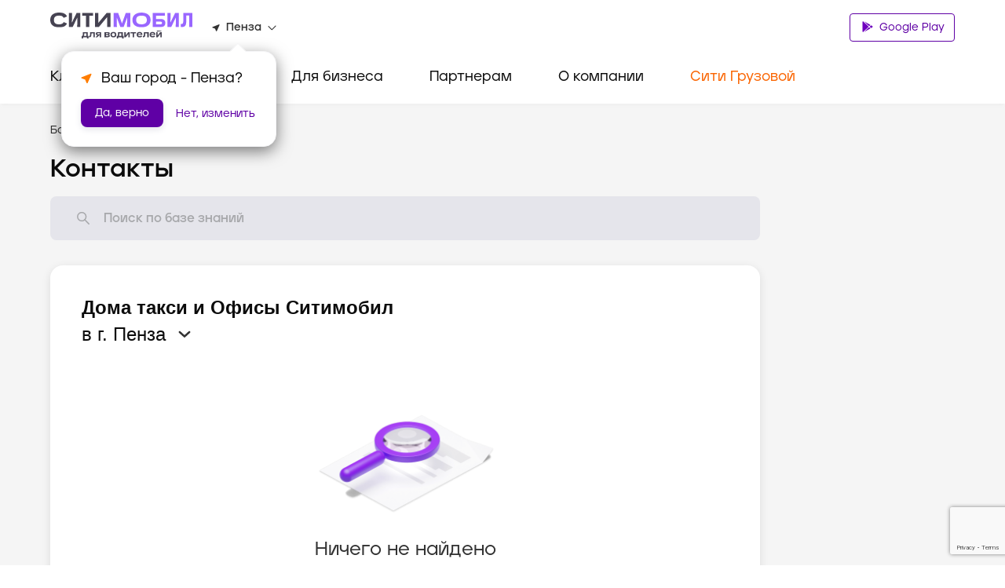

--- FILE ---
content_type: text/html; charset=utf-8
request_url: https://city-mobil.ru/penza/driver/newdriver/citymobil-offices
body_size: 62933
content:
<!DOCTYPE html><html lang="ru"><head><meta charSet="utf-8"/><meta name="viewport" content="width=device-width"/><title>Дома такси и Офисы Ситимобил – портал для водителей такси Ситимобил в городе Пенза</title><meta name="description" content="Дома такси и Офисы Ситимобил – портал для водителей такси Ситимобил в городе Пенза"/><meta name="next-head-count" content="4"/><link rel="icon" href="/favicon.ico" type="image/x-icon"/><link rel="preload" href="/fonts/GraphikLCG-Regular.ttf" as="font" type="font/ttf" crossorigin="anonymous"/><link rel="preload" href="/fonts/GraphikLCG-Bold.ttf" as="font" type="font/ttf" crossorigin="anonymous"/><link rel="preload" href="/fonts/GraphikLCG-Medium.ttf" as="font" type="font/ttf" crossorigin="anonymous"/><link rel="preload" href="/fonts/Jeko-Medium.otf" as="font" type="font/otf" crossorigin="anonymous"/><link rel="preload" href="/fonts/Jeko-Bold.otf" as="font" type="font/otf" crossorigin="anonymous"/><link rel="preload" href="/fonts/Citymobil-Extended.otf" as="font" type="font/otf" crossorigin="anonymous"/><link rel="preload" href="/fonts/Citymobil-Wide.otf" as="font" type="font/otf" crossorigin="anonymous"/><link rel="preload" href="/fonts/Citymobil-Normal.otf" as="font" type="font/otf" crossorigin="anonymous"/><meta name="copyright" lang="ru" content="«Ситимобил»"/><meta name="verify-admitad" content="67c7970479"/><meta name="mailru-verification" content="9fa0b8f07884bc1d"/><script type="text/javascript">(function(m,e,t,r,i,k,a){m[i]=m[i]||function() {(m[i].a=m[i].a||[]).push(arguments)};m[i].l=1*new Date();k=e.createElement(t),a=e.getElementsByTagName(t)[0],k.async=1,k.src=r,a.parentNode.insertBefore(k,a)})(window, document, "script", "https://mc.yandex.ru/metrika/tag.js", "ym");ym(89262704, "init", {clickmap:true,trackLinks:true,accurateTrackBounce:true,webvisor:true});</script><script src="https://cdn.techno-d.ru/widget/city-taxi/1.13.1/index.min.js"></script><link rel="preload" href="/_next/static/css/223aea71144ce118.css" as="style"/><link rel="stylesheet" href="/_next/static/css/223aea71144ce118.css" data-n-g=""/><link rel="preload" href="/_next/static/css/1798820065ca1bc2.css" as="style"/><link rel="stylesheet" href="/_next/static/css/1798820065ca1bc2.css" data-n-p=""/><link rel="preload" href="/_next/static/css/9b1e598412b0ef0d.css" as="style"/><link rel="stylesheet" href="/_next/static/css/9b1e598412b0ef0d.css" data-n-p=""/><link rel="preload" href="/_next/static/css/dba77098aaea8eea.css" as="style"/><link rel="stylesheet" href="/_next/static/css/dba77098aaea8eea.css" data-n-p=""/><noscript data-n-css=""></noscript><script defer="" nomodule="" src="/_next/static/chunks/polyfills-c67a75d1b6f99dc8.js"></script><script src="/_next/static/chunks/webpack-3a32177c7ec9e4c5.js" defer=""></script><script src="/_next/static/chunks/framework-1734a259a4979b12.js" defer=""></script><script src="/_next/static/chunks/main-3318b78d6a9d83af.js" defer=""></script><script src="/_next/static/chunks/pages/_app-282fefb401405f9e.js" defer=""></script><script src="/_next/static/chunks/7674-8f918af4059506f8.js" defer=""></script><script src="/_next/static/chunks/1664-e14b51f289e084db.js" defer=""></script><script src="/_next/static/chunks/741-daabdc59a18dbc67.js" defer=""></script><script src="/_next/static/chunks/6729-0bec95b4d9690368.js" defer=""></script><script src="/_next/static/chunks/209-c1f8b54b85d8de4a.js" defer=""></script><script src="/_next/static/chunks/156-d66d5719cb06c0c3.js" defer=""></script><script src="/_next/static/chunks/6104-f9d23e0cb039acad.js" defer=""></script><script src="/_next/static/chunks/226-e12faeff392cc7ab.js" defer=""></script><script src="/_next/static/chunks/2650-3ae44f3ebeed0780.js" defer=""></script><script src="/_next/static/chunks/pages/%5Bslug%5D/driver/newdriver/citymobil-offices-0aae9e3b5ff39e75.js" defer=""></script><script src="/_next/static/astxJmNXNw2uROpPmNq8f/_buildManifest.js" defer=""></script><script src="/_next/static/astxJmNXNw2uROpPmNq8f/_ssgManifest.js" defer=""></script><style id="__jsx-884726505">.colored.jsx-884726505{color:var(--spaceGray);}</style><style id="__jsx-1036905543">.colored.jsx-1036905543{color:var(--black);}</style><style id="__jsx-4113469376">.colored.jsx-4113469376{color:var(--undefined);}</style><style id="__jsx-2408221368">.colored.jsx-2408221368{color:var(--gray5);}</style><style id="__jsx-4038864537">.colored.jsx-4038864537{color:var(--gray4);}</style><style id="__jsx-223719513">svg.jsx-223719513{-webkit-transition:-webkit-transform 200ms ease;-webkit-transition:transform 200ms ease;transition:transform 200ms ease;-webkit-transform:rotateZ(0);-ms-transform:rotateZ(0);transform:rotateZ(0);}</style><style id="__jsx-979523355">.container.jsx-979523355{padding:0;margin:0;height:0;overflow:hidden;visibility:hidden;-webkit-transition:height 200ms ease;transition:height 200ms ease;}.expanded.jsx-979523355{height:0;visibility:visible;}</style><style id="__jsx-1931083119">.collapse-group.jsx-1931083119{width:auto;}</style></head><body><noscript><div><img src="https://mc.yandex.ru/watch/89262704" style="position:absolute;left:-9999px" alt=""/></div></noscript><div id="__next"><header class="Header_header__pd7AI"><div class="Header_container__BKAYt"><div class="Header_headerTop__xljVc pb-16 pt-16 pb-xl-8"><div tabindex="0" role="button" class="Header_icon___4TsB d-md-none"><svg width="20" height="15" viewBox="0 0 20 15" fill="none" xmlns="http://www.w3.org/2000/svg"><path d="M0 14.1667C0 14.6269 0.373096 15 0.833333 15H19.1667C19.6269 15 20 14.6269 20 14.1667C20 13.7064 19.6269 13.3333 19.1667 13.3333H0.833333C0.373096 13.3333 0 13.7064 0 14.1667ZM0 7.5C0 7.96024 0.373096 8.33333 0.833334 8.33333H19.1667C19.6269 8.33333 20 7.96024 20 7.5C20 7.03976 19.6269 6.66667 19.1667 6.66667H0.833334C0.373096 6.66667 0 7.03976 0 7.5ZM0.833334 0C0.373096 0 0 0.373096 0 0.833333C0 1.29357 0.373096 1.66667 0.833333 1.66667H19.1667C19.6269 1.66667 20 1.29357 20 0.833333C20 0.373096 19.6269 0 19.1667 0H0.833334Z" fill="#333333"></path></svg></div><div class="Header_logo__vHf_w mb-8 mb-md-0"><a href="/driver"><svg width="182" height="33" viewBox="0 0 182 33" fill="none" xmlns="http://www.w3.org/2000/svg"><g clip-path="url(#clip0)"><path d="M153.312 0.397927H149.298V18.4742H154.016L159.991 6.24974H160.082L159.807 18.4742H163.82V0.397927H159.102L153.128 12.6224H153.036L153.312 0.397927ZM109.438 9.52799V9.31352C109.438 5.45316 112.012 3.92127 116.209 3.92127C120.407 3.92127 123.011 5.45316 123.011 9.31352V9.52799C123.011 13.3883 120.407 14.9509 116.209 14.9509C111.981 14.9202 109.438 13.3577 109.438 9.52799ZM104.689 9.77309C104.689 15.2879 109.254 18.8725 116.209 18.8725C123.164 18.8725 127.76 15.3185 127.76 9.77309V9.06842C127.76 3.55362 123.164 0.0302734 116.209 0.0302734C109.254 0.0302734 104.689 3.55362 104.689 9.06842V9.77309ZM181.1 0.397927H169.611L169.458 10.4165C169.396 13.4803 168.937 14.5526 167.282 14.5526H166.241V18.4742H167.405C171.847 18.4742 173.134 16.6972 173.257 10.4165L173.349 3.86H177.086V18.4742H181.069V0.397927H181.1ZM80.7612 18.4742H84.8973L84.7135 6.49485H84.8054L89.3092 18.4742H93.4453L97.8878 6.49485H97.9797L97.7958 18.4742H101.932V0.397927H96.2333L91.4232 13.756H91.3313L86.4599 0.397927H80.7612V18.4742ZM140.444 14.9815H134.745V11.5807H140.444C141.792 11.5807 142.374 12.1628 142.374 13.2964C142.374 14.43 141.792 14.9815 140.444 14.9815ZM130.486 0.397927V18.4742H140.29C143.875 18.4742 146.541 17.1568 146.541 13.2964C146.541 9.43608 143.906 8.14929 140.29 8.14929H134.776V3.95191H145.928V0.397927H130.486Z" fill="#9966FF"></path><path d="M21.3852 13.9402L17.1878 12.1326C15.8704 14.4917 13.7257 15.0125 11.1215 15.0125C6.83223 15.0125 4.65694 13.113 4.65694 9.55899V9.31389C4.65694 5.7599 6.83223 3.86036 11.1215 3.86036C13.7257 3.86036 15.8704 4.35057 17.1878 6.74031L21.3852 4.93268C19.3937 0.827221 15.3495 0 11.1215 0C4.28929 0 0 3.52335 0 9.09942V9.77346C0 15.3802 4.28929 18.8729 11.1215 18.8729C15.3495 18.8422 19.3937 18.0457 21.3852 13.9402ZM61.3675 0.398291H56.925V18.4746H61.8577L72.3664 5.88246H72.4584L72.3971 18.4746H76.8396V0.398291H71.9069L61.3981 12.9904H61.3062L61.3675 0.398291ZM27.8191 0.398291H23.8056V18.4746H28.5238L34.4981 6.25011H34.5901L34.3143 18.4746H38.3279V0.398291H33.6096L27.6659 12.6228H27.574L27.8191 0.398291ZM45.5584 3.95228V18.444H49.7251V3.95228H54.5659V0.398291H40.7176V3.95228H45.5584Z" fill="#464352"></path></g><path d="M47.7339 24.91H41.5827L41.4871 27.9812C41.4785 28.3351 41.422 28.6861 41.3192 29.0236C41.2145 29.334 41.0467 29.6172 40.8275 29.8541H40V33H41.8105V31.4019H46.8586V33H48.6809V29.8541H47.7339V24.91ZM45.8751 29.8541H42.727C42.7326 29.8434 42.7403 29.8333 42.7458 29.8226C42.8957 29.5327 43.0105 29.2246 43.0873 28.9052C43.1614 28.6029 43.2038 28.2931 43.2137 27.9812L43.2615 26.4583H45.8751V29.8541ZM50.647 28.3932C50.6445 28.6237 50.6225 28.8535 50.5812 29.08C50.5552 29.2294 50.5001 29.3717 50.4192 29.498C50.3477 29.6019 50.2439 29.6769 50.1255 29.7103C49.979 29.7509 49.8277 29.7699 49.6762 29.7667H49.3283V31.4019H49.784C50.1675 31.4086 50.5503 31.3646 50.9232 31.2709C51.2263 31.1934 51.5025 31.0291 51.7204 30.7964C51.9502 30.5337 52.1148 30.2165 52.2 29.8724C52.3198 29.3894 52.3782 28.892 52.3737 28.3932L52.422 26.4583H54.9638V31.4019H56.8222V24.91H50.7432L50.647 28.3932ZM141.532 23H135.657V24.336L141.532 23.6492V23ZM63.0451 24.91H60.9106C60.4845 24.9043 60.0588 24.9421 59.6397 25.0228C59.3243 25.0795 59.0228 25.2003 58.7522 25.3783C58.5243 25.5362 58.3453 25.7596 58.237 26.0214C58.118 26.3263 58.0608 26.6535 58.0692 26.9825C58.0692 27.7237 58.299 28.2481 58.7586 28.5557C59.0726 28.766 59.5183 28.8989 60.0767 28.9655L57.7452 31.4019H60.0954L62.2333 29.0175H63.0451V31.4019H64.8673V24.91H63.0451H63.0451ZM63.0451 27.7318H60.7906C60.4788 27.7318 60.2691 27.6568 60.1612 27.5068C60.0559 27.354 59.9993 27.1706 59.9993 26.9825C59.9993 26.7944 60.0559 26.6111 60.1612 26.4583C60.2691 26.3084 60.4788 26.2336 60.7906 26.2338H63.0451V27.7318ZM92.4688 24.91H86.3176L86.2219 27.9812C86.2133 28.3351 86.1568 28.6861 86.0541 29.0236C85.9493 29.334 85.7816 29.6172 85.5623 29.8541H84.7349V33H86.5454V31.4019H91.5935V33H93.4157V29.8541H92.4688L92.4688 24.91ZM90.6099 29.8541H87.4618C87.4674 29.8434 87.4752 29.8333 87.4807 29.8226C87.6306 29.5327 87.7453 29.2246 87.8222 28.9052C87.8963 28.6029 87.9387 28.2931 87.9485 27.9812L87.9964 26.4583H90.6099V29.8541ZM132.899 25.6156C132.574 25.3207 132.198 25.0939 131.79 24.9476C131.329 24.7838 130.844 24.7036 130.357 24.7104C129.794 24.6982 129.232 24.7848 128.696 24.9664C128.267 25.114 127.871 25.3519 127.534 25.6653C127.232 25.9523 126.996 26.3065 126.844 26.7016C126.69 27.109 126.613 27.5435 126.617 27.9812V28.3434C126.613 28.7811 126.69 29.2156 126.844 29.623C126.996 30.0179 127.234 30.3704 127.54 30.6526C127.888 30.9657 128.294 31.2015 128.733 31.3455C129.285 31.5269 129.862 31.6134 130.441 31.6015C130.846 31.6061 131.25 31.5642 131.646 31.4766C131.969 31.4057 132.282 31.2904 132.576 31.1337C132.82 31.0027 133.043 30.8319 133.235 30.6278C133.4 30.4536 133.533 30.2509 133.631 30.0289L132.024 29.4294C131.879 29.6629 131.667 29.8423 131.418 29.9415C131.105 30.0589 130.774 30.1139 130.441 30.1035C130.138 30.1097 129.836 30.074 129.542 29.9974C129.318 29.9387 129.107 29.8325 128.924 29.6855C128.765 29.5549 128.64 29.3854 128.559 29.1922C128.476 28.9868 128.435 28.7657 128.439 28.543V28.5145L133.834 28.6055C133.849 28.4916 133.856 28.377 133.858 28.2621V27.969C133.865 27.5129 133.781 27.0603 133.613 26.6391C133.451 26.2469 133.207 25.8972 132.899 25.6156ZM128.46 27.5422C128.465 27.383 128.494 27.2256 128.547 27.076C128.621 26.8943 128.736 26.7338 128.882 26.6081C129.057 26.4623 129.256 26.3522 129.47 26.2836C129.758 26.1931 130.057 26.151 130.357 26.1586C130.917 26.1586 131.331 26.2793 131.598 26.5208C131.713 26.6293 131.805 26.7606 131.87 26.9069C131.935 27.0532 131.971 27.2115 131.976 27.3725L128.46 27.5422ZM116.389 25.6156C116.064 25.3207 115.687 25.0939 115.28 24.9476C114.819 24.7838 114.334 24.7036 113.847 24.7104C113.283 24.6982 112.722 24.7848 112.186 24.9664C111.757 25.114 111.361 25.3519 111.023 25.6653C110.721 25.9523 110.486 26.3065 110.334 26.7016C110.18 27.109 110.103 27.5435 110.106 27.9812V28.3434C110.103 28.7811 110.18 29.2156 110.334 29.623C110.485 30.0179 110.724 30.3704 111.029 30.6526C111.377 30.9657 111.783 31.2015 112.222 31.3455C112.775 31.5269 113.352 31.6134 113.931 31.6015C114.336 31.6061 114.74 31.5642 115.136 31.4766C115.459 31.4057 115.771 31.2904 116.065 31.1337C116.31 31.0027 116.532 30.8319 116.725 30.6278C116.889 30.4536 117.023 30.2509 117.12 30.0289L115.513 29.4294C115.369 29.6629 115.157 29.8423 114.908 29.9415C114.595 30.0589 114.263 30.1139 113.931 30.1035C113.628 30.1097 113.325 30.074 113.032 29.9974C112.807 29.9387 112.597 29.8325 112.414 29.6855C112.255 29.5549 112.129 29.3854 112.048 29.1922C111.966 28.9868 111.925 28.7657 111.928 28.543V28.5145L117.324 28.6055C117.338 28.4916 117.346 28.377 117.348 28.2621V27.969C117.354 27.5129 117.271 27.0603 117.102 26.6391C116.941 26.2469 116.697 25.8972 116.389 25.6156ZM111.95 27.5422C111.954 27.383 111.984 27.2256 112.036 27.076C112.11 26.8943 112.226 26.7338 112.372 26.6081C112.546 26.4623 112.746 26.3522 112.96 26.2836C113.247 26.1931 113.547 26.151 113.847 26.1586C114.406 26.1586 114.82 26.2793 115.088 26.5208C115.202 26.6293 115.295 26.7606 115.359 26.9069C115.424 27.0532 115.46 27.2115 115.465 27.3725L111.95 27.5422ZM75.5027 28.6243C75.3973 28.5026 75.2737 28.3993 75.1368 28.3185C74.9982 28.2358 74.8515 28.1688 74.6991 28.1189V28.0686C74.9833 27.9343 75.2367 27.7386 75.4427 27.4946C75.6344 27.2614 75.7304 26.9493 75.7305 26.5584C75.7305 25.9508 75.5027 25.5241 75.047 25.2783C74.5913 25.0329 73.8718 24.9102 72.8886 24.91H69.088V31.4019H73.0086C73.4465 31.4081 73.884 31.3726 74.3157 31.2957C74.6258 31.2438 74.9243 31.1338 75.1968 30.9711C75.4114 30.8407 75.5844 30.6474 75.6944 30.4154C75.8029 30.169 75.8563 29.9001 75.8505 29.6291C75.8539 29.4331 75.8213 29.2383 75.7544 29.0551C75.6955 28.8972 75.6103 28.7513 75.5027 28.6243ZM70.9346 26.2338H73.0086C73.3204 26.2338 73.5302 26.2878 73.638 26.3958C73.6943 26.4569 73.7378 26.5294 73.7657 26.6089C73.7935 26.6884 73.8052 26.7731 73.8 26.8576C73.8049 26.943 73.7931 27.0286 73.7652 27.1091C73.7374 27.1896 73.6941 27.2634 73.638 27.3259C73.5302 27.4382 73.3204 27.4944 73.0086 27.4946H70.9346V26.2338ZM73.7761 29.91C73.6799 30.0223 73.4641 30.0785 73.1286 30.0786H70.9346V28.7675H73.1286C73.4643 28.7675 73.6801 28.826 73.7761 28.9428C73.8791 29.0815 73.9302 29.2544 73.92 29.4294C73.931 29.6027 73.8797 29.774 73.7761 29.91V29.91ZM140.009 24.91L136.844 29.0673H136.796C136.804 28.8676 136.808 28.6846 136.808 28.5181V24.91H134.986V31.4019H136.976L140.141 27.2446H140.189C140.181 27.4443 140.177 27.6275 140.177 27.7943V31.4019H142V24.91L140.009 24.91ZM119.278 28.3932C119.276 28.6237 119.254 28.8535 119.212 29.08C119.187 29.2294 119.131 29.3717 119.051 29.498C118.979 29.6019 118.875 29.6769 118.757 29.7104C118.61 29.7509 118.459 29.7699 118.307 29.7667H117.96V31.4019H118.415C118.799 31.4086 119.182 31.3646 119.555 31.2709C119.858 31.1934 120.134 31.0291 120.352 30.7964C120.582 30.5337 120.746 30.2165 120.831 29.8724C120.951 29.3894 121.01 28.892 121.005 28.3932L121.053 26.4583H123.595V31.4019H125.453V24.91H119.374L119.278 28.3932ZM83.218 25.6841C82.8813 25.3664 82.4854 25.1242 82.0549 24.9725C80.9855 24.623 79.8389 24.623 78.7695 24.9725C78.3392 25.1242 77.9435 25.3664 77.6069 25.6841C77.3056 25.9741 77.07 26.3301 76.917 26.7265C76.7647 27.1257 76.6876 27.5517 76.6897 27.9812V28.3434C76.6875 28.7729 76.7647 29.1989 76.917 29.5981C77.07 29.9945 77.3056 30.3505 77.6069 30.6405C77.9428 30.9576 78.3389 31.1978 78.7695 31.3455C79.2975 31.5259 79.8508 31.6125 80.4064 31.6015C80.9658 31.6131 81.5231 31.5266 82.0549 31.3455C82.4858 31.1978 82.882 30.9576 83.218 30.6405C83.5199 30.3497 83.7573 29.994 83.9138 29.5981C84.07 29.1999 84.1494 28.7735 84.1475 28.3434V27.9812C84.1494 27.5511 84.07 27.1247 83.9138 26.7265C83.7573 26.3306 83.5199 25.9749 83.218 25.6841V25.6841ZM82.253 28.256C82.2589 28.5338 82.2183 28.8106 82.133 29.0739C82.0619 29.2888 81.9403 29.4817 81.7793 29.6352C81.6115 29.7877 81.4126 29.8987 81.1977 29.9598C80.9402 30.0343 80.6737 30.07 80.4064 30.0659C79.8146 30.0659 79.361 29.9223 79.0457 29.6352C78.7295 29.3482 78.5716 28.8884 78.5719 28.256V28.0686C78.5652 27.7887 78.6058 27.5098 78.692 27.2446C78.7649 27.0306 78.8862 26.8379 79.0457 26.6828C79.212 26.5268 79.4112 26.4135 79.6272 26.3521C79.8808 26.2784 80.1431 26.2426 80.4064 26.246C81.006 26.246 81.4636 26.3895 81.7793 26.6767C82.0949 26.9637 82.2528 27.4277 82.253 28.0686V28.256ZM102.348 26.4583H104.938V31.4019H106.796V26.4583H109.374V24.91H102.348V26.4583ZM96.1972 29.0673H96.1493C96.1572 28.8676 96.1611 28.6846 96.1611 28.5181V24.91H94.3388V31.4019H96.3289L99.4943 27.2446H99.5426C99.5343 27.4443 99.5302 27.6275 99.5304 27.7943V31.4019H101.353V24.91H99.3625L96.1972 29.0673Z" fill="#464352"></path><defs><clipPath id="clip0"><rect width="181.1" height="18.8422" fill="white"></rect></clipPath></defs></svg></a></div><div class="Header_headerInfo__a9BlR d-none d-md-flex"><div class="Header_locationContainer__3IGPP"><div class="Header_location__txKSd ml-lg-24"><svg width="10" height="9" viewBox="0 0 10 9" fill="none" xmlns="http://www.w3.org/2000/svg"><path d="M8.88555 0.119772L0.674668 3.35342C0.210429 3.53774 0.221615 4.15919 0.685855 4.32772L3.67265 5.41789C3.81807 5.47056 3.93553 5.58115 3.99146 5.71808L5.14367 8.52514C5.32266 8.96753 5.98825 8.97806 6.18402 8.54094L9.62386 0.814952C9.80844 0.377831 9.3442 -0.0592898 8.88555 0.119772Z" fill="#333333"></path></svg><p class="jsx-884726505 colored Text_small-text2__zukv0 mb-0 ml-8 mr-8"><span class="Header_boldText__GCjEE"></span></p><svg width="11" height="7" viewBox="0 0 11 7" fill="none" xmlns="http://www.w3.org/2000/svg"><path d="M0.964216 1.06195C1.14436 1.02335 1.33175 1.0792 1.46137 1.21011L5.33333 5.12056L9.70311 0.715896C10.0059 0.410717 10.5266 0.567342 10.6108 0.9889C10.6457 1.16377 10.5916 1.34457 10.4662 1.47142L6.0447 5.94666C5.65322 6.3429 5.01345 6.3429 4.62197 5.94666L0.693059 1.97003C0.393135 1.66647 0.546947 1.15136 0.964216 1.06195Z" fill="#333333"></path></svg></div></div></div><div class="Header_buttonWrap__XOQuV"><div class="Header_appsGroup__hp13Q d-xl-block ApplicationButtons_flexApp__oGYjG"><a class="Button_button__AvBtj Button_primary__Ol110 Button_s__xAYAh ApplicationButtons_button__gF8fA" href="https://cm.taxi/drvsms"><svg class="ApplicationButtons_icon__z6TGT" width="16" height="18" viewBox="0 0 16 18" fill="none" xmlns="http://www.w3.org/2000/svg"><path d="M12.598 12.2388L10.9262 10.595L4.78894 16.6471L12.598 12.2388Z" fill="#6E00BE"></path><path d="M12.598 7.76396L4.78894 3.35571L10.9262 9.4078L12.598 7.76396Z" fill="#6E00BE"></path><path d="M15.0451 10.8325C15.5456 10.4416 15.5456 9.56079 15.0118 9.16996L13.3738 8.23779L11.5463 10.0018L13.3738 11.7658L15.0451 10.8325Z" fill="#6E00BE"></path><path d="M3.1852 17L10.3217 9.99883L3.1852 3.00058V3C2.82411 3.18608 2.58203 3.525 2.58203 3.96542V16.0346C2.58203 16.475 2.82411 16.8139 3.1852 17Z" fill="#6E00BE"></path></svg> Google Play</a></div></div></div></div><div class="Header_headerBottom__DN5yu d-none d-md-block pt-md-16 pb-md-0"><div class="Header_container__BKAYt"><div class="Menu_container__XpbAs d-none d-md-flex"><div class="Menu_content__Nz_NU"><ul class="Tabs_tabs__eee4D Tabs_secondary__Hwh_y m-0 Tabs_button-purple__KLDdI" role="menu"><li role="menuitem" tabindex="0" class="Tabs_tab__l4s9e Menu_item__AZ6Y_ d-none d-md-flex pb-md-8 pb-lg-16 pb-xl-24"><div class="mt-xl-8"><a class="text-decoration-none" href="/"><p class="jsx-1036905543 colored Text_h4__n28P0 mb-0 pb-16">Клиентам</p></a></div></li><li role="menuitem" tabindex="0" class="Tabs_tab__l4s9e Menu_item__AZ6Y_ d-none d-md-flex pb-md-8 pb-lg-16 pb-xl-24"><div class="mt-xl-8"><p class="jsx-1036905543 colored Text_h4__n28P0 mb-0 pb-16">Водителям</p></div></li><li role="menuitem" tabindex="0" class="Tabs_tab__l4s9e Menu_item__AZ6Y_ d-none d-md-flex pb-md-8 pb-lg-16 pb-xl-24"><div class="mt-xl-8"><p class="jsx-1036905543 colored Text_h4__n28P0 mb-0 pb-16">Для бизнеса</p></div></li><li role="menuitem" tabindex="0" class="Tabs_tab__l4s9e Menu_item__AZ6Y_ d-none d-md-flex pb-md-8 pb-lg-16 pb-xl-24"><div class="mt-xl-8"><p class="jsx-1036905543 colored Text_h4__n28P0 mb-0 pb-16">Партнерам</p></div></li><li role="menuitem" tabindex="0" class="Tabs_tab__l4s9e Menu_item__AZ6Y_ d-none d-md-flex pb-md-8 pb-lg-16 pb-xl-24"><div class="mt-xl-8"><p class="jsx-1036905543 colored Text_h4__n28P0 mb-0 pb-16">О компании</p></div></li><li role="menuitem" tabindex="0" class="Tabs_tab__l4s9e Menu_item__AZ6Y_ d-none d-md-flex pb-md-8 pb-lg-16 pb-xl-24"><div class="mt-xl-8"><p class="jsx-1036905543 colored Text_h4__n28P0 mb-0 pb-16 Menu_orange__CIpK4">Сити Грузовой</p></div></li></ul></div></div></div></div><div class="CallbakcModal_hidden__zQe5i"><div class="CallbakcModal_wrapper__DJtTf"><button class="CallbakcModal_closeBtn__dJNlS"><img alt="close" src="/images/CallbackModal/close-icon.svg" width="24" height="24" decoding="async" data-nimg="1" loading="lazy" style="color:transparent"/></button><img alt="taxi" src="images/CallbackModal/taxi.svg" width="76" height="24" decoding="async" data-nimg="1" loading="lazy" style="color:transparent"/><a href="tel:+7 495 222-22-22" class="CallbakcModal_phoneLink__FjyZ0"><p class="jsx-4113469376 CallbakcModal_phone__PXy4J">+7 495 222-22-22</p></a><img alt="taxi" src="images/CallbackModal/cargo-taxi.svg" width="154" height="22" decoding="async" data-nimg="1" loading="lazy" style="color:transparent"/><a href="tel:+7 495-120-00-00" class="CallbakcModal_phoneLink__FjyZ0"><p class="jsx-4113469376 CallbakcModal_phone__PXy4J">+7 495-120-00-00</p></a></div></div></header><main class="mt-48 mt-md-0"><div><div class="DriverLayout_outerContainer__PRIA_"><div class="DriverLayout_middleContainer__MUW8D"><div class="DriverContacts_innerContainer__9LtLD"><ul class="Navigation_navigation__Cf6AJ DriverContacts_breadcrumbs__xITVn"><li><a class="text-decoration-none d-flex mt-16 mt-md-0" href="/penza/driver"><svg class="d-block d-md-none mr-8" width="20" height="20" viewBox="0 0 20 20" fill="none" xmlns="http://www.w3.org/2000/svg"><path d="M12.5 5.3741C12.5 4.92865 11.9614 4.70556 11.6464 5.02055L7.02022 9.64677C6.82496 9.84203 6.82496 10.1586 7.02022 10.3539L11.6464 14.9801C11.9614 15.2951 12.5 15.072 12.5 14.6266L12.5 5.3741Z" fill="white"></path></svg><p class="jsx-884726505 colored Text_small-text1__x3TLG">База знаний<!-- --> </p></a></li><li><a class="text-decoration-none d-none d-md-block" href="/penza/[slug]/driver"><p class="jsx-2408221368 colored Text_small-text1__x3TLG">/ <!-- -->Помощь<!-- --> </p></a></li></ul><h2 class="DriverContacts_title__7NTdf">Контакты</h2></div><div class="Search_container__GIg3z"><form class="Search_form__ip79Q Search_resultsPage__og2NF"><div><div class="Input_inputContainer__XkT4x Input_promo__KA6Ju Input_l__7sbU4 Search_input__G6F_9"><label for="formSearch" class="Input_label__hgvLD"></label><input id="formSearch" type="search" placeholder="Поиск по базе знаний" autoComplete="off" class="Input_input__kOI8J Input_l__7sbU4" value=""/><div class="Input_customIcon__P5nol"><svg width="20" height="20" viewBox="0 0 20 20" fill="none" xmlns="http://www.w3.org/2000/svg"><path d="M11.98 4.20585C14.0851 6.31097 14.0851 9.72404 11.98 11.8292C9.87485 13.9343 6.46178 13.9343 4.35667 11.8292C2.25155 9.72404 2.25155 6.31097 4.35667 4.20585C6.46178 2.10074 9.87485 2.10074 11.98 4.20585" stroke="#A7A8AB" stroke-width="1.5" stroke-linecap="round" stroke-linejoin="round"></path><path d="M11.9409 11.8602L17.2222 17.2137" stroke="#A7A8AB" stroke-width="1.5" stroke-linecap="round" stroke-linejoin="round"></path></svg></div></div></div></form></div><div class="DriverContacts_innerContainer__9LtLD DriverContacts_fullScreen__U4QBQ"><div class="Card_card__nl7Dy OfficesNotFoundBlock_container__tqjIH DriverContacts_notFound__ygBhN"><div><h1 class="jsx-1036905543 colored Text_subtitle1__H4Rv1 OfficesNotFoundBlock_title__zWoWE mb-0">Дома такси и Офисы Ситимобил<!-- --> </h1><p class="jsx-1036905543 colored Text_subtitle1__H4Rv1 OfficesNotFoundBlock_title__zWoWE">в г. Москва<!-- --> <svg class="OfficesNotFoundBlock_arrowIcon__YYOlE" viewBox="0 0 9 16" fill="none" xmlns="http://www.w3.org/2000/svg"><path d="M0.412207 14.7927C0.0648368 14.4113 0.0645205 13.8284 0.411476 13.4467L5.36219 8L0.411476 2.55335C0.0645205 2.17164 0.0648369 1.58865 0.412207 1.20732L0.772727 0.811546C1.16939 0.376102 1.85459 0.376102 2.25125 0.811546L8.186 7.32658C8.53365 7.70822 8.53365 8.29177 8.186 8.67342L2.25125 15.1885C1.85459 15.6239 1.16939 15.6239 0.772727 15.1885L0.412207 14.7927Z" fill="white"></path></svg></p></div><div class="OfficesNotFoundBlock_notFoundContainer__eETO9"><img src="/images/search.png" alt="Не найдено" class="OfficesNotFoundBlock_image__UyK8i"/><p class="jsx-4113469376 Text_subtitle1__H4Rv1 OfficesNotFoundBlock_text__Xf52F">Ничего не найдено</p><p class="jsx-2408221368 colored Text_h6__asVip OfficesNotFoundBlock_description__sd_Y3">Извините, в этом городе нет офисов Ситимобил</p></div></div></div></div></div></div></main><footer class="Footer_footer__Bg7Ch"><div class="pt-xl-40 pt-lg-32 pt-md-0 pb-xl-40 pb-md-32"><div class="Footer_innerContainer__oIUxH"><div class="Footer_list__C0Gyy d-none d-md-grid"><div><p class="jsx-1036905543 colored Text_h4__n28P0 Footer_blockTitle__MW5NU mb-lg-16 mb-md-8">Клиентам</p><a class="Footer_link__UWHGX" href="/uslugi-evakuatora"><p class="jsx-4038864537 colored Text_body-text2__6lhEz mb-16">Вызвать эвакуатор</p></a><a class="Footer_link__UWHGX" href="/tariffs"><p class="jsx-4038864537 colored Text_body-text2__6lhEz mb-16">Тарифы</p></a><a class="Footer_link__UWHGX" href="/loyalty"><p class="jsx-4038864537 colored Text_body-text2__6lhEz mb-16">Кешбэк программы лояльности</p></a><a class="Footer_link__UWHGX" href="https://gruz-taxi.city-mobil.ru"><p class="jsx-4038864537 colored Text_body-text2__6lhEz mb-16">Грузовое такси</p></a><a class="Footer_link__UWHGX" href="/faq"><p class="jsx-4038864537 colored Text_body-text2__6lhEz mb-16">Поддержка и FAQ</p></a></div><div><p class="jsx-1036905543 colored Text_h4__n28P0 Footer_blockTitle__MW5NU mb-lg-16 mb-md-8">Водителям</p><a class="Footer_link__UWHGX" href="/drivers"><p class="jsx-4038864537 colored Text_body-text2__6lhEz mb-16">Стать водителем</p></a><a class="Footer_link__UWHGX" href="https://gruz-taxi.city-mobil.ru"><p class="jsx-4038864537 colored Text_body-text2__6lhEz mb-16">Стать водителем / Грузовое такси</p></a><a class="Footer_link__UWHGX" href="/branding"><p class="jsx-4038864537 colored Text_body-text2__6lhEz mb-16">Брендирование</p></a><a class="Footer_link__UWHGX" href="/svoe-avto"><p class="jsx-4038864537 colored Text_body-text2__6lhEz mb-16">Получить автомобиль</p></a><a class="Footer_link__UWHGX" href="/driver"><p class="jsx-4038864537 colored Text_body-text2__6lhEz mb-16">База знаний</p></a><a class="Footer_link__UWHGX" href="/driver/standards/cars"><p class="jsx-4038864537 colored Text_body-text2__6lhEz mb-16">Классы автомобилей</p></a></div><div><p class="jsx-1036905543 colored Text_h4__n28P0 Footer_blockTitle__MW5NU mb-lg-16 mb-md-8">Для бизнеса</p><a class="Footer_link__UWHGX" href="/corporate"><p class="jsx-4038864537 colored Text_body-text2__6lhEz mb-16">Корпоративное такси</p></a><a class="Footer_link__UWHGX" href="/delivery-b2b"><p class="jsx-4038864537 colored Text_body-text2__6lhEz mb-16">Доставка для бизнеса</p></a><a class="Footer_link__UWHGX" href="https://gruz-taxi.city-mobil.ru/#biz"><p class="jsx-4038864537 colored Text_body-text2__6lhEz mb-16">Стать клиентом СитиМобил грузовой</p></a><a class="Footer_link__UWHGX" href="https://corporate.city-mobil.ru/register?utm_product=taxi"><p class="jsx-4038864537 colored Text_body-text2__6lhEz mb-16">Стать клиентом</p></a><a class="Footer_link__UWHGX" href="https://corporate.city-mobil.ru/login?utm_product=taxi"><p class="jsx-4038864537 colored Text_body-text2__6lhEz mb-16">Вход в кабинет</p></a></div><div><p class="jsx-1036905543 colored Text_h4__n28P0 Footer_blockTitle__MW5NU mb-lg-16 mb-md-8">Партнерам</p><a class="Footer_link__UWHGX" href="/partners"><p class="jsx-4038864537 colored Text_body-text2__6lhEz mb-16">Стать партнером</p></a><a class="Footer_link__UWHGX" href="/partner-list"><p class="jsx-4038864537 colored Text_body-text2__6lhEz mb-16">Список партнеров</p></a><a class="Footer_link__UWHGX" href="/leasing"><p class="jsx-4038864537 colored Text_body-text2__6lhEz mb-16">Лизинг</p></a></div><div><p class="jsx-1036905543 colored Text_h4__n28P0 Footer_blockTitle__MW5NU mb-lg-16 mb-md-8">О компании</p><a class="Footer_link__UWHGX" href="/company"><p class="jsx-4038864537 colored Text_body-text2__6lhEz mb-16">История компании</p></a><a class="Footer_link__UWHGX" href="/team"><p class="jsx-4038864537 colored Text_body-text2__6lhEz mb-16">Команда</p></a><a class="Footer_link__UWHGX" href="/career"><p class="jsx-4038864537 colored Text_body-text2__6lhEz mb-16">Карьера</p></a><a class="Footer_link__UWHGX" href="/news"><p class="jsx-4038864537 colored Text_body-text2__6lhEz mb-16">Новости</p></a><a class="Footer_link__UWHGX" href="/otzyvy"><p class="jsx-4038864537 colored Text_body-text2__6lhEz mb-16">Отзывы</p></a><a class="Footer_link__UWHGX" href="/contacts"><p class="jsx-4038864537 colored Text_body-text2__6lhEz mb-16">Контакты</p></a></div><div><p class="jsx-1036905543 colored Text_h4__n28P0 Footer_blockTitle__MW5NU mb-lg-16 mb-md-8">Сити Грузовой</p><a class="Footer_link__UWHGX" href="https://gruz-taxi.city-mobil.ru/?city="><p class="jsx-4038864537 colored Text_body-text2__6lhEz mb-16">Заказать грузоперевозку</p></a><a class="Footer_link__UWHGX" href="https://gruz-taxi.city-mobil.ru/services/truck-cab"><p class="jsx-4038864537 colored Text_body-text2__6lhEz mb-16">Услуги</p></a><a class="Footer_link__UWHGX" href="https://gruz-taxi.city-mobil.ru/driver"><p class="jsx-4038864537 colored Text_body-text2__6lhEz mb-16">Стать водителем</p></a><a class="Footer_link__UWHGX" href="https://gruz-taxi.city-mobil.ru/brand"><p class="jsx-4038864537 colored Text_body-text2__6lhEz mb-16">Брендирование</p></a><a class="Footer_link__UWHGX" href="https://gruz-taxi.city-mobil.ru/partners"><p class="jsx-4038864537 colored Text_body-text2__6lhEz mb-16">Партнёрам</p></a><a class="Footer_link__UWHGX" href="https://gruz-taxi.city-mobil.ru/business"><p class="jsx-4038864537 colored Text_body-text2__6lhEz mb-16">Для бизнеса</p></a><a class="Footer_link__UWHGX" href="https://gruz-taxi.city-mobil.ru/question"><p class="jsx-4038864537 colored Text_body-text2__6lhEz mb-16">Популярные вопросы</p></a><a class="Footer_link__UWHGX" href="https://gruz-taxi.city-mobil.ru/contacts"><p class="jsx-4038864537 colored Text_body-text2__6lhEz mb-16">Контакты</p></a></div></div><div class="jsx-1931083119 collapse-group d-block d-md-none"><div class="Footer_collapseItem__KSmUa collapse"><div tabindex="0" role="button"><div class="Collapse_collapse__title__NrfDe"><p class="jsx-1036905543 colored Text_h6__asVip Footer_blockTitle__MW5NU mb-16">Клиентам</p> <svg viewBox="0 0 24 24" width="24" height="24" stroke="currentColor" stroke-width="1.5" stroke-linecap="round" stroke-linejoin="round" fill="none" shape-rendering="geometricPrecision" style="color:currentColor" class="jsx-223719513"><path d="M6 9l6 6 6-6" class="jsx-223719513"></path></svg></div></div><div class="jsx-979523355 container "><div class="jsx-979523355 content"><div class="content"><a class="Footer_link__UWHGX" href="/uslugi-evakuatora"><p class="jsx-4038864537 colored Text_small-text1__x3TLG mb-16">Вызвать эвакуатор</p></a><a class="Footer_link__UWHGX" href="/tariffs"><p class="jsx-4038864537 colored Text_small-text1__x3TLG mb-16">Тарифы</p></a><a class="Footer_link__UWHGX" href="/loyalty"><p class="jsx-4038864537 colored Text_small-text1__x3TLG mb-16">Кешбэк программы лояльности</p></a><a class="Footer_link__UWHGX" href="https://gruz-taxi.city-mobil.ru"><p class="jsx-4038864537 colored Text_small-text1__x3TLG mb-16">Грузовое такси</p></a><a class="Footer_link__UWHGX" href="/faq"><p class="jsx-4038864537 colored Text_small-text1__x3TLG mb-16">Поддержка и FAQ</p></a></div></div></div></div><div class="Footer_collapseItem__KSmUa collapse"><div tabindex="0" role="button"><div class="Collapse_collapse__title__NrfDe"><p class="jsx-1036905543 colored Text_h6__asVip Footer_blockTitle__MW5NU mb-16">Водителям</p> <svg viewBox="0 0 24 24" width="24" height="24" stroke="currentColor" stroke-width="1.5" stroke-linecap="round" stroke-linejoin="round" fill="none" shape-rendering="geometricPrecision" style="color:currentColor" class="jsx-223719513"><path d="M6 9l6 6 6-6" class="jsx-223719513"></path></svg></div></div><div class="jsx-979523355 container "><div class="jsx-979523355 content"><div class="content"><a class="Footer_link__UWHGX" href="/drivers"><p class="jsx-4038864537 colored Text_small-text1__x3TLG mb-16">Стать водителем</p></a><a class="Footer_link__UWHGX" href="https://gruz-taxi.city-mobil.ru"><p class="jsx-4038864537 colored Text_small-text1__x3TLG mb-16">Стать водителем / Грузовое такси</p></a><a class="Footer_link__UWHGX" href="/branding"><p class="jsx-4038864537 colored Text_small-text1__x3TLG mb-16">Брендирование</p></a><a class="Footer_link__UWHGX" href="/svoe-avto"><p class="jsx-4038864537 colored Text_small-text1__x3TLG mb-16">Получить автомобиль</p></a><a class="Footer_link__UWHGX" href="/driver"><p class="jsx-4038864537 colored Text_small-text1__x3TLG mb-16">База знаний</p></a><a class="Footer_link__UWHGX" href="/driver/standards/cars"><p class="jsx-4038864537 colored Text_small-text1__x3TLG mb-16">Классы автомобилей</p></a></div></div></div></div><div class="Footer_collapseItem__KSmUa collapse"><div tabindex="0" role="button"><div class="Collapse_collapse__title__NrfDe"><p class="jsx-1036905543 colored Text_h6__asVip Footer_blockTitle__MW5NU mb-16">Для бизнеса</p> <svg viewBox="0 0 24 24" width="24" height="24" stroke="currentColor" stroke-width="1.5" stroke-linecap="round" stroke-linejoin="round" fill="none" shape-rendering="geometricPrecision" style="color:currentColor" class="jsx-223719513"><path d="M6 9l6 6 6-6" class="jsx-223719513"></path></svg></div></div><div class="jsx-979523355 container "><div class="jsx-979523355 content"><div class="content"><a class="Footer_link__UWHGX" href="/corporate"><p class="jsx-4038864537 colored Text_small-text1__x3TLG mb-16">Корпоративное такси</p></a><a class="Footer_link__UWHGX" href="/delivery-b2b"><p class="jsx-4038864537 colored Text_small-text1__x3TLG mb-16">Доставка для бизнеса</p></a><a class="Footer_link__UWHGX" href="https://gruz-taxi.city-mobil.ru/#biz"><p class="jsx-4038864537 colored Text_small-text1__x3TLG mb-16">Стать клиентом СитиМобил грузовой</p></a><a class="Footer_link__UWHGX" href="https://corporate.city-mobil.ru/register?utm_product=taxi"><p class="jsx-4038864537 colored Text_small-text1__x3TLG mb-16">Стать клиентом</p></a><a class="Footer_link__UWHGX" href="https://corporate.city-mobil.ru/login?utm_product=taxi"><p class="jsx-4038864537 colored Text_small-text1__x3TLG mb-16">Вход в кабинет</p></a></div></div></div></div><div class="Footer_collapseItem__KSmUa collapse"><div tabindex="0" role="button"><div class="Collapse_collapse__title__NrfDe"><p class="jsx-1036905543 colored Text_h6__asVip Footer_blockTitle__MW5NU mb-16">Партнерам</p> <svg viewBox="0 0 24 24" width="24" height="24" stroke="currentColor" stroke-width="1.5" stroke-linecap="round" stroke-linejoin="round" fill="none" shape-rendering="geometricPrecision" style="color:currentColor" class="jsx-223719513"><path d="M6 9l6 6 6-6" class="jsx-223719513"></path></svg></div></div><div class="jsx-979523355 container "><div class="jsx-979523355 content"><div class="content"><a class="Footer_link__UWHGX" href="/partners"><p class="jsx-4038864537 colored Text_small-text1__x3TLG mb-16">Стать партнером</p></a><a class="Footer_link__UWHGX" href="/partner-list"><p class="jsx-4038864537 colored Text_small-text1__x3TLG mb-16">Список партнеров</p></a><a class="Footer_link__UWHGX" href="/leasing"><p class="jsx-4038864537 colored Text_small-text1__x3TLG mb-16">Лизинг</p></a></div></div></div></div><div class="Footer_collapseItem__KSmUa collapse"><div tabindex="0" role="button"><div class="Collapse_collapse__title__NrfDe"><p class="jsx-1036905543 colored Text_h6__asVip Footer_blockTitle__MW5NU mb-16">О компании</p> <svg viewBox="0 0 24 24" width="24" height="24" stroke="currentColor" stroke-width="1.5" stroke-linecap="round" stroke-linejoin="round" fill="none" shape-rendering="geometricPrecision" style="color:currentColor" class="jsx-223719513"><path d="M6 9l6 6 6-6" class="jsx-223719513"></path></svg></div></div><div class="jsx-979523355 container "><div class="jsx-979523355 content"><div class="content"><a class="Footer_link__UWHGX" href="/company"><p class="jsx-4038864537 colored Text_small-text1__x3TLG mb-16">История компании</p></a><a class="Footer_link__UWHGX" href="/team"><p class="jsx-4038864537 colored Text_small-text1__x3TLG mb-16">Команда</p></a><a class="Footer_link__UWHGX" href="/career"><p class="jsx-4038864537 colored Text_small-text1__x3TLG mb-16">Карьера</p></a><a class="Footer_link__UWHGX" href="/news"><p class="jsx-4038864537 colored Text_small-text1__x3TLG mb-16">Новости</p></a><a class="Footer_link__UWHGX" href="/otzyvy"><p class="jsx-4038864537 colored Text_small-text1__x3TLG mb-16">Отзывы</p></a><a class="Footer_link__UWHGX" href="/contacts"><p class="jsx-4038864537 colored Text_small-text1__x3TLG mb-16">Контакты</p></a></div></div></div></div><div class="Footer_collapseItem__KSmUa collapse"><div tabindex="0" role="button"><div class="Collapse_collapse__title__NrfDe"><p class="jsx-1036905543 colored Text_h6__asVip Footer_blockTitle__MW5NU mb-16">Сити Грузовой</p> <svg viewBox="0 0 24 24" width="24" height="24" stroke="currentColor" stroke-width="1.5" stroke-linecap="round" stroke-linejoin="round" fill="none" shape-rendering="geometricPrecision" style="color:currentColor" class="jsx-223719513"><path d="M6 9l6 6 6-6" class="jsx-223719513"></path></svg></div></div><div class="jsx-979523355 container "><div class="jsx-979523355 content"><div class="content"><a class="Footer_link__UWHGX" href="https://gruz-taxi.city-mobil.ru/?city="><p class="jsx-4038864537 colored Text_small-text1__x3TLG mb-16">Заказать грузоперевозку</p></a><a class="Footer_link__UWHGX" href="https://gruz-taxi.city-mobil.ru/services/truck-cab"><p class="jsx-4038864537 colored Text_small-text1__x3TLG mb-16">Услуги</p></a><a class="Footer_link__UWHGX" href="https://gruz-taxi.city-mobil.ru/driver"><p class="jsx-4038864537 colored Text_small-text1__x3TLG mb-16">Стать водителем</p></a><a class="Footer_link__UWHGX" href="https://gruz-taxi.city-mobil.ru/brand"><p class="jsx-4038864537 colored Text_small-text1__x3TLG mb-16">Брендирование</p></a><a class="Footer_link__UWHGX" href="https://gruz-taxi.city-mobil.ru/partners"><p class="jsx-4038864537 colored Text_small-text1__x3TLG mb-16">Партнёрам</p></a><a class="Footer_link__UWHGX" href="https://gruz-taxi.city-mobil.ru/business"><p class="jsx-4038864537 colored Text_small-text1__x3TLG mb-16">Для бизнеса</p></a><a class="Footer_link__UWHGX" href="https://gruz-taxi.city-mobil.ru/question"><p class="jsx-4038864537 colored Text_small-text1__x3TLG mb-16">Популярные вопросы</p></a><a class="Footer_link__UWHGX" href="https://gruz-taxi.city-mobil.ru/contacts"><p class="jsx-4038864537 colored Text_small-text1__x3TLG mb-16">Контакты</p></a></div></div></div></div></div></div></div><div class="Footer_footerBottom__fW02y"><div class="Footer_innerContainer__oIUxH"><div class="Footer_footerTopSide__osOs_"><div class="Footer_leftBlock__mk_qn"><div class="Footer_logo__8dNOp"><a href="/driver"><svg width="182" height="33" viewBox="0 0 182 33" fill="none" xmlns="http://www.w3.org/2000/svg"><g clip-path="url(#clip0)"><path d="M153.312 0.397927H149.298V18.4742H154.016L159.991 6.24974H160.082L159.807 18.4742H163.82V0.397927H159.102L153.128 12.6224H153.036L153.312 0.397927ZM109.438 9.52799V9.31352C109.438 5.45316 112.012 3.92127 116.209 3.92127C120.407 3.92127 123.011 5.45316 123.011 9.31352V9.52799C123.011 13.3883 120.407 14.9509 116.209 14.9509C111.981 14.9202 109.438 13.3577 109.438 9.52799ZM104.689 9.77309C104.689 15.2879 109.254 18.8725 116.209 18.8725C123.164 18.8725 127.76 15.3185 127.76 9.77309V9.06842C127.76 3.55362 123.164 0.0302734 116.209 0.0302734C109.254 0.0302734 104.689 3.55362 104.689 9.06842V9.77309ZM181.1 0.397927H169.611L169.458 10.4165C169.396 13.4803 168.937 14.5526 167.282 14.5526H166.241V18.4742H167.405C171.847 18.4742 173.134 16.6972 173.257 10.4165L173.349 3.86H177.086V18.4742H181.069V0.397927H181.1ZM80.7612 18.4742H84.8973L84.7135 6.49485H84.8054L89.3092 18.4742H93.4453L97.8878 6.49485H97.9797L97.7958 18.4742H101.932V0.397927H96.2333L91.4232 13.756H91.3313L86.4599 0.397927H80.7612V18.4742ZM140.444 14.9815H134.745V11.5807H140.444C141.792 11.5807 142.374 12.1628 142.374 13.2964C142.374 14.43 141.792 14.9815 140.444 14.9815ZM130.486 0.397927V18.4742H140.29C143.875 18.4742 146.541 17.1568 146.541 13.2964C146.541 9.43608 143.906 8.14929 140.29 8.14929H134.776V3.95191H145.928V0.397927H130.486Z" fill="#9966FF"></path><path d="M21.3852 13.9402L17.1878 12.1326C15.8704 14.4917 13.7257 15.0125 11.1215 15.0125C6.83223 15.0125 4.65694 13.113 4.65694 9.55899V9.31389C4.65694 5.7599 6.83223 3.86036 11.1215 3.86036C13.7257 3.86036 15.8704 4.35057 17.1878 6.74031L21.3852 4.93268C19.3937 0.827221 15.3495 0 11.1215 0C4.28929 0 0 3.52335 0 9.09942V9.77346C0 15.3802 4.28929 18.8729 11.1215 18.8729C15.3495 18.8422 19.3937 18.0457 21.3852 13.9402ZM61.3675 0.398291H56.925V18.4746H61.8577L72.3664 5.88246H72.4584L72.3971 18.4746H76.8396V0.398291H71.9069L61.3981 12.9904H61.3062L61.3675 0.398291ZM27.8191 0.398291H23.8056V18.4746H28.5238L34.4981 6.25011H34.5901L34.3143 18.4746H38.3279V0.398291H33.6096L27.6659 12.6228H27.574L27.8191 0.398291ZM45.5584 3.95228V18.444H49.7251V3.95228H54.5659V0.398291H40.7176V3.95228H45.5584Z" fill="#464352"></path></g><path d="M47.7339 24.91H41.5827L41.4871 27.9812C41.4785 28.3351 41.422 28.6861 41.3192 29.0236C41.2145 29.334 41.0467 29.6172 40.8275 29.8541H40V33H41.8105V31.4019H46.8586V33H48.6809V29.8541H47.7339V24.91ZM45.8751 29.8541H42.727C42.7326 29.8434 42.7403 29.8333 42.7458 29.8226C42.8957 29.5327 43.0105 29.2246 43.0873 28.9052C43.1614 28.6029 43.2038 28.2931 43.2137 27.9812L43.2615 26.4583H45.8751V29.8541ZM50.647 28.3932C50.6445 28.6237 50.6225 28.8535 50.5812 29.08C50.5552 29.2294 50.5001 29.3717 50.4192 29.498C50.3477 29.6019 50.2439 29.6769 50.1255 29.7103C49.979 29.7509 49.8277 29.7699 49.6762 29.7667H49.3283V31.4019H49.784C50.1675 31.4086 50.5503 31.3646 50.9232 31.2709C51.2263 31.1934 51.5025 31.0291 51.7204 30.7964C51.9502 30.5337 52.1148 30.2165 52.2 29.8724C52.3198 29.3894 52.3782 28.892 52.3737 28.3932L52.422 26.4583H54.9638V31.4019H56.8222V24.91H50.7432L50.647 28.3932ZM141.532 23H135.657V24.336L141.532 23.6492V23ZM63.0451 24.91H60.9106C60.4845 24.9043 60.0588 24.9421 59.6397 25.0228C59.3243 25.0795 59.0228 25.2003 58.7522 25.3783C58.5243 25.5362 58.3453 25.7596 58.237 26.0214C58.118 26.3263 58.0608 26.6535 58.0692 26.9825C58.0692 27.7237 58.299 28.2481 58.7586 28.5557C59.0726 28.766 59.5183 28.8989 60.0767 28.9655L57.7452 31.4019H60.0954L62.2333 29.0175H63.0451V31.4019H64.8673V24.91H63.0451H63.0451ZM63.0451 27.7318H60.7906C60.4788 27.7318 60.2691 27.6568 60.1612 27.5068C60.0559 27.354 59.9993 27.1706 59.9993 26.9825C59.9993 26.7944 60.0559 26.6111 60.1612 26.4583C60.2691 26.3084 60.4788 26.2336 60.7906 26.2338H63.0451V27.7318ZM92.4688 24.91H86.3176L86.2219 27.9812C86.2133 28.3351 86.1568 28.6861 86.0541 29.0236C85.9493 29.334 85.7816 29.6172 85.5623 29.8541H84.7349V33H86.5454V31.4019H91.5935V33H93.4157V29.8541H92.4688L92.4688 24.91ZM90.6099 29.8541H87.4618C87.4674 29.8434 87.4752 29.8333 87.4807 29.8226C87.6306 29.5327 87.7453 29.2246 87.8222 28.9052C87.8963 28.6029 87.9387 28.2931 87.9485 27.9812L87.9964 26.4583H90.6099V29.8541ZM132.899 25.6156C132.574 25.3207 132.198 25.0939 131.79 24.9476C131.329 24.7838 130.844 24.7036 130.357 24.7104C129.794 24.6982 129.232 24.7848 128.696 24.9664C128.267 25.114 127.871 25.3519 127.534 25.6653C127.232 25.9523 126.996 26.3065 126.844 26.7016C126.69 27.109 126.613 27.5435 126.617 27.9812V28.3434C126.613 28.7811 126.69 29.2156 126.844 29.623C126.996 30.0179 127.234 30.3704 127.54 30.6526C127.888 30.9657 128.294 31.2015 128.733 31.3455C129.285 31.5269 129.862 31.6134 130.441 31.6015C130.846 31.6061 131.25 31.5642 131.646 31.4766C131.969 31.4057 132.282 31.2904 132.576 31.1337C132.82 31.0027 133.043 30.8319 133.235 30.6278C133.4 30.4536 133.533 30.2509 133.631 30.0289L132.024 29.4294C131.879 29.6629 131.667 29.8423 131.418 29.9415C131.105 30.0589 130.774 30.1139 130.441 30.1035C130.138 30.1097 129.836 30.074 129.542 29.9974C129.318 29.9387 129.107 29.8325 128.924 29.6855C128.765 29.5549 128.64 29.3854 128.559 29.1922C128.476 28.9868 128.435 28.7657 128.439 28.543V28.5145L133.834 28.6055C133.849 28.4916 133.856 28.377 133.858 28.2621V27.969C133.865 27.5129 133.781 27.0603 133.613 26.6391C133.451 26.2469 133.207 25.8972 132.899 25.6156ZM128.46 27.5422C128.465 27.383 128.494 27.2256 128.547 27.076C128.621 26.8943 128.736 26.7338 128.882 26.6081C129.057 26.4623 129.256 26.3522 129.47 26.2836C129.758 26.1931 130.057 26.151 130.357 26.1586C130.917 26.1586 131.331 26.2793 131.598 26.5208C131.713 26.6293 131.805 26.7606 131.87 26.9069C131.935 27.0532 131.971 27.2115 131.976 27.3725L128.46 27.5422ZM116.389 25.6156C116.064 25.3207 115.687 25.0939 115.28 24.9476C114.819 24.7838 114.334 24.7036 113.847 24.7104C113.283 24.6982 112.722 24.7848 112.186 24.9664C111.757 25.114 111.361 25.3519 111.023 25.6653C110.721 25.9523 110.486 26.3065 110.334 26.7016C110.18 27.109 110.103 27.5435 110.106 27.9812V28.3434C110.103 28.7811 110.18 29.2156 110.334 29.623C110.485 30.0179 110.724 30.3704 111.029 30.6526C111.377 30.9657 111.783 31.2015 112.222 31.3455C112.775 31.5269 113.352 31.6134 113.931 31.6015C114.336 31.6061 114.74 31.5642 115.136 31.4766C115.459 31.4057 115.771 31.2904 116.065 31.1337C116.31 31.0027 116.532 30.8319 116.725 30.6278C116.889 30.4536 117.023 30.2509 117.12 30.0289L115.513 29.4294C115.369 29.6629 115.157 29.8423 114.908 29.9415C114.595 30.0589 114.263 30.1139 113.931 30.1035C113.628 30.1097 113.325 30.074 113.032 29.9974C112.807 29.9387 112.597 29.8325 112.414 29.6855C112.255 29.5549 112.129 29.3854 112.048 29.1922C111.966 28.9868 111.925 28.7657 111.928 28.543V28.5145L117.324 28.6055C117.338 28.4916 117.346 28.377 117.348 28.2621V27.969C117.354 27.5129 117.271 27.0603 117.102 26.6391C116.941 26.2469 116.697 25.8972 116.389 25.6156ZM111.95 27.5422C111.954 27.383 111.984 27.2256 112.036 27.076C112.11 26.8943 112.226 26.7338 112.372 26.6081C112.546 26.4623 112.746 26.3522 112.96 26.2836C113.247 26.1931 113.547 26.151 113.847 26.1586C114.406 26.1586 114.82 26.2793 115.088 26.5208C115.202 26.6293 115.295 26.7606 115.359 26.9069C115.424 27.0532 115.46 27.2115 115.465 27.3725L111.95 27.5422ZM75.5027 28.6243C75.3973 28.5026 75.2737 28.3993 75.1368 28.3185C74.9982 28.2358 74.8515 28.1688 74.6991 28.1189V28.0686C74.9833 27.9343 75.2367 27.7386 75.4427 27.4946C75.6344 27.2614 75.7304 26.9493 75.7305 26.5584C75.7305 25.9508 75.5027 25.5241 75.047 25.2783C74.5913 25.0329 73.8718 24.9102 72.8886 24.91H69.088V31.4019H73.0086C73.4465 31.4081 73.884 31.3726 74.3157 31.2957C74.6258 31.2438 74.9243 31.1338 75.1968 30.9711C75.4114 30.8407 75.5844 30.6474 75.6944 30.4154C75.8029 30.169 75.8563 29.9001 75.8505 29.6291C75.8539 29.4331 75.8213 29.2383 75.7544 29.0551C75.6955 28.8972 75.6103 28.7513 75.5027 28.6243ZM70.9346 26.2338H73.0086C73.3204 26.2338 73.5302 26.2878 73.638 26.3958C73.6943 26.4569 73.7378 26.5294 73.7657 26.6089C73.7935 26.6884 73.8052 26.7731 73.8 26.8576C73.8049 26.943 73.7931 27.0286 73.7652 27.1091C73.7374 27.1896 73.6941 27.2634 73.638 27.3259C73.5302 27.4382 73.3204 27.4944 73.0086 27.4946H70.9346V26.2338ZM73.7761 29.91C73.6799 30.0223 73.4641 30.0785 73.1286 30.0786H70.9346V28.7675H73.1286C73.4643 28.7675 73.6801 28.826 73.7761 28.9428C73.8791 29.0815 73.9302 29.2544 73.92 29.4294C73.931 29.6027 73.8797 29.774 73.7761 29.91V29.91ZM140.009 24.91L136.844 29.0673H136.796C136.804 28.8676 136.808 28.6846 136.808 28.5181V24.91H134.986V31.4019H136.976L140.141 27.2446H140.189C140.181 27.4443 140.177 27.6275 140.177 27.7943V31.4019H142V24.91L140.009 24.91ZM119.278 28.3932C119.276 28.6237 119.254 28.8535 119.212 29.08C119.187 29.2294 119.131 29.3717 119.051 29.498C118.979 29.6019 118.875 29.6769 118.757 29.7104C118.61 29.7509 118.459 29.7699 118.307 29.7667H117.96V31.4019H118.415C118.799 31.4086 119.182 31.3646 119.555 31.2709C119.858 31.1934 120.134 31.0291 120.352 30.7964C120.582 30.5337 120.746 30.2165 120.831 29.8724C120.951 29.3894 121.01 28.892 121.005 28.3932L121.053 26.4583H123.595V31.4019H125.453V24.91H119.374L119.278 28.3932ZM83.218 25.6841C82.8813 25.3664 82.4854 25.1242 82.0549 24.9725C80.9855 24.623 79.8389 24.623 78.7695 24.9725C78.3392 25.1242 77.9435 25.3664 77.6069 25.6841C77.3056 25.9741 77.07 26.3301 76.917 26.7265C76.7647 27.1257 76.6876 27.5517 76.6897 27.9812V28.3434C76.6875 28.7729 76.7647 29.1989 76.917 29.5981C77.07 29.9945 77.3056 30.3505 77.6069 30.6405C77.9428 30.9576 78.3389 31.1978 78.7695 31.3455C79.2975 31.5259 79.8508 31.6125 80.4064 31.6015C80.9658 31.6131 81.5231 31.5266 82.0549 31.3455C82.4858 31.1978 82.882 30.9576 83.218 30.6405C83.5199 30.3497 83.7573 29.994 83.9138 29.5981C84.07 29.1999 84.1494 28.7735 84.1475 28.3434V27.9812C84.1494 27.5511 84.07 27.1247 83.9138 26.7265C83.7573 26.3306 83.5199 25.9749 83.218 25.6841V25.6841ZM82.253 28.256C82.2589 28.5338 82.2183 28.8106 82.133 29.0739C82.0619 29.2888 81.9403 29.4817 81.7793 29.6352C81.6115 29.7877 81.4126 29.8987 81.1977 29.9598C80.9402 30.0343 80.6737 30.07 80.4064 30.0659C79.8146 30.0659 79.361 29.9223 79.0457 29.6352C78.7295 29.3482 78.5716 28.8884 78.5719 28.256V28.0686C78.5652 27.7887 78.6058 27.5098 78.692 27.2446C78.7649 27.0306 78.8862 26.8379 79.0457 26.6828C79.212 26.5268 79.4112 26.4135 79.6272 26.3521C79.8808 26.2784 80.1431 26.2426 80.4064 26.246C81.006 26.246 81.4636 26.3895 81.7793 26.6767C82.0949 26.9637 82.2528 27.4277 82.253 28.0686V28.256ZM102.348 26.4583H104.938V31.4019H106.796V26.4583H109.374V24.91H102.348V26.4583ZM96.1972 29.0673H96.1493C96.1572 28.8676 96.1611 28.6846 96.1611 28.5181V24.91H94.3388V31.4019H96.3289L99.4943 27.2446H99.5426C99.5343 27.4443 99.5302 27.6275 99.5304 27.7943V31.4019H101.353V24.91H99.3625L96.1972 29.0673Z" fill="#464352"></path><defs><clipPath id="clip0"><rect width="181.1" height="18.8422" fill="white"></rect></clipPath></defs></svg></a></div><div class="Footer_linkGroup__HbP2e"><a class="Footer_link__UWHGX text-decoration-none" target="_blank" href="https://legal.city-mobil.ru"><p class="jsx-4038864537 colored Text_small-text2__zukv0 Footer_ligaly__UJerj mb-0">Правовая информация</p></a></div></div><div class="Footer_rightBlock__P8Qv6"><div class="Footer_socialGroup__X0BiE SocialGroup_socialGroup__XMS8w"><a href="https://t.me/citymobilfordrivers" target="_blank" rel="noopener nofollow noreferrer"><svg width="24" height="24" viewBox="0 0 24 24" fill="none" xmlns="http://www.w3.org/2000/svg"><path d="M12 3C7.03125 3 3 7.03125 3 12C3 16.9688 7.03125 21 12 21C16.9688 21 21 16.9688 21 12C21 7.03125 16.9688 3 12 3ZM16.17 9.12C16.035 10.5412 15.45 13.995 15.15 15.5887C15.0225 16.2638 14.775 16.4887 14.535 16.5112C14.0138 16.56 13.6163 16.1663 13.11 15.8325C12.3187 15.315 11.8688 14.9888 11.1 14.4825C10.2113 13.8975 10.7888 13.575 11.295 13.05C11.4263 12.9113 13.7288 10.8187 13.7738 10.6275C13.7775 10.605 13.785 10.515 13.7325 10.47C13.68 10.425 13.6013 10.44 13.545 10.4513C13.4663 10.47 12.1988 11.3062 9.75 12.96C9.39 13.2075 9.06375 13.3275 8.775 13.32C8.4525 13.3125 7.83375 13.14 7.37625 12.99C6.81375 12.8062 6.36375 12.7087 6.405 12.3975C6.42375 12.2362 6.64875 12.0712 7.07625 11.8988C9.70125 10.755 11.4488 10.0013 12.3263 9.6375C14.8275 8.59875 15.345 8.41875 15.6825 8.41125C15.7575 8.41125 15.9225 8.43 16.0312 8.51625C16.1213 8.59125 16.1475 8.68875 16.1588 8.76C16.17 8.835 16.185 8.99625 16.17 9.12Z" fill="#333333"></path></svg></a><a href="https://vk.com/citymobildrivers" target="_blank" rel="noopener nofollow noreferrer"><svg width="24" height="24" viewBox="0 0 24 24" fill="none" xmlns="http://www.w3.org/2000/svg"><path d="M14.7637 3H9.23625C4.1925 3 3 4.1925 3 9.23625V14.7638C3 19.8075 4.1925 21 9.23625 21H14.7637C19.8075 21 21 19.8075 21 14.7638V9.23625C21 4.1925 19.8075 3 14.7637 3ZM17.5312 15.8438H16.2225C15.7275 15.8438 15.5738 15.4388 14.685 14.5463C13.9088 13.7963 13.5675 13.695 13.3763 13.695C13.11 13.695 13.035 13.7587 13.035 14.1412V15.3225C13.035 15.6413 12.9338 15.8287 12.0938 15.8287C10.71 15.8287 9.17249 14.9887 8.09249 13.4288C6.46499 11.1412 6.0225 9.41625 6.0225 9.07125C6.0225 8.88 6.08625 8.70375 6.46875 8.70375H7.78875C8.11875 8.70375 8.24624 8.8425 8.37374 9.21C9.02249 11.0775 10.1025 12.7162 10.545 12.7162C10.71 12.7162 10.785 12.6412 10.785 12.2213V10.29C10.7325 9.40125 10.2637 9.32625 10.2637 9.0075C10.2637 8.85375 10.3913 8.70375 10.5938 8.70375H12.6525C12.9337 8.70375 13.035 8.8575 13.035 9.1875V11.79C13.035 12.0712 13.1475 12.1725 13.2375 12.1725C13.4025 12.1725 13.5412 12.0712 13.8487 11.7675C14.79 10.7137 15.4613 9.08625 15.4613 9.08625C15.5513 8.895 15.7013 8.71875 16.0312 8.71875H17.34C17.7337 8.71875 17.8238 8.92125 17.7338 9.2025C17.5688 9.96375 15.9675 12.225 15.9825 12.225C15.8437 12.4538 15.7912 12.555 15.9825 12.81C16.1212 13.0013 16.5787 13.395 16.8862 13.7513C17.445 14.385 17.8763 14.9213 17.9925 15.2887C18.09 15.6525 17.9137 15.8438 17.5312 15.8438Z" fill="#333333"></path></svg></a><a href="https://ok.ru/citymobildrivers" target="_blank" rel="noopener nofollow noreferrer"><svg width="24" height="24" viewBox="0 0 24 24" fill="none" xmlns="http://www.w3.org/2000/svg"><path d="M12 3C7.03125 3 3 7.03125 3 12C3 16.9688 7.03125 21 12 21C16.9688 21 21 16.9688 21 12C21 7.03125 16.9688 3 12 3ZM12 6.78C13.485 6.78 14.6925 7.9875 14.6925 9.4725C14.6925 10.9575 13.485 12.165 12 12.165C10.515 12.165 9.3075 10.9575 9.3075 9.4725C9.3075 7.9875 10.515 6.78 12 6.78ZM14.595 15.8738C14.9025 16.1813 14.9025 16.68 14.595 16.9913C14.2875 17.2988 13.7887 17.2988 13.4812 16.9913L12 15.5062L10.5188 16.9875C10.365 17.1412 10.1625 17.22 9.96 17.22C9.7575 17.22 9.555 17.1412 9.40125 16.9875C9.09375 16.68 9.09375 16.1812 9.40125 15.87L10.9087 14.3625C10.3612 14.2387 9.8325 14.0212 9.345 13.7137C8.9775 13.4812 8.865 12.9937 9.0975 12.6263C9.33 12.255 9.8175 12.1462 10.185 12.3787C11.2875 13.0725 12.7088 13.0725 13.8113 12.3787C14.1788 12.1462 14.6662 12.2587 14.8987 12.6263C15.1312 12.9937 15.0188 13.4812 14.6513 13.7137C14.1638 14.0212 13.635 14.235 13.0875 14.3625L14.595 15.8738Z" fill="#333333"></path><path d="M12 10.59C12.615 10.59 13.1137 10.0913 13.1137 9.4763C13.1137 8.8613 12.615 8.36255 12 8.36255C11.385 8.36255 10.8862 8.8613 10.8862 9.4763C10.8862 10.0913 11.385 10.59 12 10.59Z" fill="#333333"></path></svg></a></div><div class="Footer_appsGroup__Ld9Ts ApplicationButtons_flexApp__oGYjG"><a class="Button_button__AvBtj Button_primary__Ol110 Button_s__xAYAh ApplicationButtons_button__gF8fA ApplicationButtons_black__ebBzk" href="https://cm.taxi/drvsms"><svg class="ApplicationButtons_icon__z6TGT" width="16" height="18" viewBox="0 0 16 18" fill="none" xmlns="http://www.w3.org/2000/svg"><path d="M12.598 12.2388L10.9262 10.595L4.78894 16.6471L12.598 12.2388Z" fill="#6E00BE"></path><path d="M12.598 7.76396L4.78894 3.35571L10.9262 9.4078L12.598 7.76396Z" fill="#6E00BE"></path><path d="M15.0451 10.8325C15.5456 10.4416 15.5456 9.56079 15.0118 9.16996L13.3738 8.23779L11.5463 10.0018L13.3738 11.7658L15.0451 10.8325Z" fill="#6E00BE"></path><path d="M3.1852 17L10.3217 9.99883L3.1852 3.00058V3C2.82411 3.18608 2.58203 3.525 2.58203 3.96542V16.0346C2.58203 16.475 2.82411 16.8139 3.1852 17Z" fill="#6E00BE"></path></svg> Google Play</a></div></div></div></div></div><div class="d-block d-md-none Footer_footerTopSideMobile__BdeTB"><div class="Footer_innerContainer__oIUxH"><div class="Footer_appsGroup__Ld9Ts ApplicationButtons_flexApp__oGYjG"><a class="Button_button__AvBtj Button_primary__Ol110 Button_s__xAYAh ApplicationButtons_button__gF8fA ApplicationButtons_black__ebBzk" href="https://cm.taxi/drvsms"><svg class="ApplicationButtons_icon__z6TGT" width="16" height="18" viewBox="0 0 16 18" fill="none" xmlns="http://www.w3.org/2000/svg"><path d="M12.598 12.2388L10.9262 10.595L4.78894 16.6471L12.598 12.2388Z" fill="#6E00BE"></path><path d="M12.598 7.76396L4.78894 3.35571L10.9262 9.4078L12.598 7.76396Z" fill="#6E00BE"></path><path d="M15.0451 10.8325C15.5456 10.4416 15.5456 9.56079 15.0118 9.16996L13.3738 8.23779L11.5463 10.0018L13.3738 11.7658L15.0451 10.8325Z" fill="#6E00BE"></path><path d="M3.1852 17L10.3217 9.99883L3.1852 3.00058V3C2.82411 3.18608 2.58203 3.525 2.58203 3.96542V16.0346C2.58203 16.475 2.82411 16.8139 3.1852 17Z" fill="#6E00BE"></path></svg> Google Play</a></div><div class="Footer_linkGroup__HbP2e"><a class="Footer_link__UWHGX text-decoration-none" target="_blank" href="https://legal.city-mobil.ru"><p class="jsx-4038864537 colored Text_small-text2__zukv0 Footer_ligaly__UJerj mb-0">Правовая информация</p></a></div><div class="Footer_socialGroup__X0BiE SocialGroup_socialGroup__XMS8w"><a href="https://t.me/citymobilfordrivers" target="_blank" rel="noopener nofollow noreferrer"><svg width="24" height="24" viewBox="0 0 24 24" fill="none" xmlns="http://www.w3.org/2000/svg"><path d="M12 3C7.03125 3 3 7.03125 3 12C3 16.9688 7.03125 21 12 21C16.9688 21 21 16.9688 21 12C21 7.03125 16.9688 3 12 3ZM16.17 9.12C16.035 10.5412 15.45 13.995 15.15 15.5887C15.0225 16.2638 14.775 16.4887 14.535 16.5112C14.0138 16.56 13.6163 16.1663 13.11 15.8325C12.3187 15.315 11.8688 14.9888 11.1 14.4825C10.2113 13.8975 10.7888 13.575 11.295 13.05C11.4263 12.9113 13.7288 10.8187 13.7738 10.6275C13.7775 10.605 13.785 10.515 13.7325 10.47C13.68 10.425 13.6013 10.44 13.545 10.4513C13.4663 10.47 12.1988 11.3062 9.75 12.96C9.39 13.2075 9.06375 13.3275 8.775 13.32C8.4525 13.3125 7.83375 13.14 7.37625 12.99C6.81375 12.8062 6.36375 12.7087 6.405 12.3975C6.42375 12.2362 6.64875 12.0712 7.07625 11.8988C9.70125 10.755 11.4488 10.0013 12.3263 9.6375C14.8275 8.59875 15.345 8.41875 15.6825 8.41125C15.7575 8.41125 15.9225 8.43 16.0312 8.51625C16.1213 8.59125 16.1475 8.68875 16.1588 8.76C16.17 8.835 16.185 8.99625 16.17 9.12Z" fill="#333333"></path></svg></a><a href="https://vk.com/citymobildrivers" target="_blank" rel="noopener nofollow noreferrer"><svg width="24" height="24" viewBox="0 0 24 24" fill="none" xmlns="http://www.w3.org/2000/svg"><path d="M14.7637 3H9.23625C4.1925 3 3 4.1925 3 9.23625V14.7638C3 19.8075 4.1925 21 9.23625 21H14.7637C19.8075 21 21 19.8075 21 14.7638V9.23625C21 4.1925 19.8075 3 14.7637 3ZM17.5312 15.8438H16.2225C15.7275 15.8438 15.5738 15.4388 14.685 14.5463C13.9088 13.7963 13.5675 13.695 13.3763 13.695C13.11 13.695 13.035 13.7587 13.035 14.1412V15.3225C13.035 15.6413 12.9338 15.8287 12.0938 15.8287C10.71 15.8287 9.17249 14.9887 8.09249 13.4288C6.46499 11.1412 6.0225 9.41625 6.0225 9.07125C6.0225 8.88 6.08625 8.70375 6.46875 8.70375H7.78875C8.11875 8.70375 8.24624 8.8425 8.37374 9.21C9.02249 11.0775 10.1025 12.7162 10.545 12.7162C10.71 12.7162 10.785 12.6412 10.785 12.2213V10.29C10.7325 9.40125 10.2637 9.32625 10.2637 9.0075C10.2637 8.85375 10.3913 8.70375 10.5938 8.70375H12.6525C12.9337 8.70375 13.035 8.8575 13.035 9.1875V11.79C13.035 12.0712 13.1475 12.1725 13.2375 12.1725C13.4025 12.1725 13.5412 12.0712 13.8487 11.7675C14.79 10.7137 15.4613 9.08625 15.4613 9.08625C15.5513 8.895 15.7013 8.71875 16.0312 8.71875H17.34C17.7337 8.71875 17.8238 8.92125 17.7338 9.2025C17.5688 9.96375 15.9675 12.225 15.9825 12.225C15.8437 12.4538 15.7912 12.555 15.9825 12.81C16.1212 13.0013 16.5787 13.395 16.8862 13.7513C17.445 14.385 17.8763 14.9213 17.9925 15.2887C18.09 15.6525 17.9137 15.8438 17.5312 15.8438Z" fill="#333333"></path></svg></a><a href="https://ok.ru/citymobildrivers" target="_blank" rel="noopener nofollow noreferrer"><svg width="24" height="24" viewBox="0 0 24 24" fill="none" xmlns="http://www.w3.org/2000/svg"><path d="M12 3C7.03125 3 3 7.03125 3 12C3 16.9688 7.03125 21 12 21C16.9688 21 21 16.9688 21 12C21 7.03125 16.9688 3 12 3ZM12 6.78C13.485 6.78 14.6925 7.9875 14.6925 9.4725C14.6925 10.9575 13.485 12.165 12 12.165C10.515 12.165 9.3075 10.9575 9.3075 9.4725C9.3075 7.9875 10.515 6.78 12 6.78ZM14.595 15.8738C14.9025 16.1813 14.9025 16.68 14.595 16.9913C14.2875 17.2988 13.7887 17.2988 13.4812 16.9913L12 15.5062L10.5188 16.9875C10.365 17.1412 10.1625 17.22 9.96 17.22C9.7575 17.22 9.555 17.1412 9.40125 16.9875C9.09375 16.68 9.09375 16.1812 9.40125 15.87L10.9087 14.3625C10.3612 14.2387 9.8325 14.0212 9.345 13.7137C8.9775 13.4812 8.865 12.9937 9.0975 12.6263C9.33 12.255 9.8175 12.1462 10.185 12.3787C11.2875 13.0725 12.7088 13.0725 13.8113 12.3787C14.1788 12.1462 14.6662 12.2587 14.8987 12.6263C15.1312 12.9937 15.0188 13.4812 14.6513 13.7137C14.1638 14.0212 13.635 14.235 13.0875 14.3625L14.595 15.8738Z" fill="#333333"></path><path d="M12 10.59C12.615 10.59 13.1137 10.0913 13.1137 9.4763C13.1137 8.8613 12.615 8.36255 12 8.36255C11.385 8.36255 10.8862 8.8613 10.8862 9.4763C10.8862 10.0913 11.385 10.59 12 10.59Z" fill="#333333"></path></svg></a></div></div></div><div class="Footer_innerContainer__oIUxH"><div class="Footer_referencesBlock__rusjB mt-xl-16"><div class="Footer_referencesContent___xCPZ"><p class="jsx-4038864537 colored Text_small-text3__cytE2 m-0">*App Store является товарным знаком Apple Inc.</p><p class="jsx-4038864537 colored Text_small-text3__cytE2 m-0">**Citymobil Sans - Студия Contrast Foundry,<!-- --> <a href="https://contrastfoundry.com" class="Footer_link__UWHGX" target="_blank" rel="noreferrer">https://contrastfoundry.com</a></p><p class="jsx-4038864537 colored Text_small-text3__cytE2 m-0">***Google Play и логотип Google Play являются товарными знаками корпорации Google LLC.</p></div><div class="Footer_logoContent__OB8Bw"><a href="https://peopleandpeople.io/" target="_blank" rel="noreferrer"><svg width="134" height="33" viewBox="0 0 134 33" fill="none" xmlns="http://www.w3.org/2000/svg"><g clip-path="url(#clip0_2_139)"><path d="M7.17757 14.8361C4.1238 14.8361 1.64822 12.4064 1.64822 9.40919C1.64822 6.41197 4.1238 3.98224 7.17757 3.98224C10.2313 3.98224 12.7069 6.41197 12.7069 9.40919C12.7021 12.4044 10.2293 14.8314 7.17757 14.8361ZM7.17757 7.70786C6.22022 7.70786 5.44414 8.46957 5.44414 9.40919C5.44414 10.3488 6.22022 11.1105 7.17757 11.1105C8.13492 11.1105 8.911 10.3488 8.911 9.40919C8.911 8.46957 8.13492 7.70786 7.17757 7.70786Z" fill="#6862A9"></path><path d="M20.6543 30.2519C20.5152 30.2519 20.3761 30.2519 20.2371 30.2519C16.37 30.0373 13.4125 26.7864 13.6312 22.991C13.7321 21.2415 14.509 19.5955 15.8036 18.3888L20.2576 14.2248L18.912 12.6331C16.9964 10.4042 17.2844 7.07312 19.5553 5.19295C21.8263 3.31278 25.2202 3.59547 27.1359 5.82437C27.2006 5.89971 27.2632 5.97681 27.3235 6.05558L27.4176 6.17669C29.0888 8.31641 28.8468 11.3488 26.8564 13.2069L25.4432 14.5334L29.7033 19.5797L33.9547 15.8022L36.5019 18.5618L32.1272 22.446L36.5342 27.6509L33.6109 30.0299L29.3126 24.949L25.4109 28.4093C24.1217 29.594 22.4203 30.2511 20.6542 30.2462M22.6844 17.0911L18.4214 21.0849C17.1978 22.2432 17.0977 24.1338 18.1922 25.4103C19.3544 26.7399 21.3947 26.893 22.7494 25.7524C22.7791 25.7273 22.8084 25.7017 22.8372 25.6756L22.8548 25.6583L26.8887 22.0798L22.6844 17.0911ZM23.0429 7.69059C22.6501 7.68934 22.2714 7.8335 21.9822 8.09429C21.3522 8.65413 21.2848 9.60226 21.8295 10.2426L23.0047 11.6382L24.2269 10.4848C24.8054 9.94025 24.8738 9.05564 24.3855 8.43167L24.2945 8.30768C24.0242 7.96277 23.6195 7.7443 23.178 7.705H23.0282" fill="#5CBA96"></path><path d="M14.3581 30.0558H0V20.7447C0.0802172 16.8532 3.35941 13.7624 7.32429 13.8411C11.1762 13.9176 14.2802 16.9641 14.3581 20.7447V30.0558ZM3.78123 26.3302H10.5387V20.7447C10.4608 18.9132 8.88503 17.4905 7.01901 17.5668C5.26208 17.6388 3.85451 19.0203 3.78123 20.7447V26.3302Z" fill="#6862A9"></path><path d="M48.207 3.43437C48.8066 3.43103 49.4 3.55497 49.9463 3.7977C50.4922 4.04213 50.9843 4.38889 51.3947 4.8185C51.8225 5.26623 52.1595 5.78979 52.3878 6.36123C52.6337 6.97744 52.7564 7.63437 52.7491 8.29613C52.756 8.9616 52.6334 9.62224 52.3878 10.2426C52.1603 10.8161 51.8232 11.3417 51.3947 11.7911C50.9851 12.2216 50.4929 12.5685 49.9463 12.8119C49.4002 13.0556 48.8069 13.1805 48.207 13.1781C47.8459 13.1833 47.4861 13.1337 47.1405 13.031C46.8618 12.9489 46.5921 12.8398 46.3355 12.7052C46.0946 12.576 45.869 12.4213 45.6627 12.2438V16.3904H43.2329V3.52376H45.028L45.457 4.45805C45.6778 4.25652 45.9236 4.0831 46.1886 3.94188C46.4719 3.8001 46.7667 3.68147 47.07 3.5872C47.4362 3.47658 47.818 3.42401 48.2011 3.43148M45.4511 8.29325C45.4171 8.98569 45.6668 9.6627 46.1445 10.1734C46.5956 10.6449 47.2309 10.9042 47.8897 10.8856C48.2184 10.8882 48.5442 10.8255 48.8475 10.7011C49.1392 10.5817 49.4024 10.404 49.6202 10.1791C49.8441 9.94147 50.0187 9.66332 50.1343 9.36018C50.2614 9.02049 50.3242 8.66085 50.3194 8.29901C50.3241 7.93529 50.2614 7.57376 50.1343 7.23208C50.0187 6.9298 49.844 6.65259 49.6202 6.41602C49.4016 6.19132 49.1387 6.01274 48.8475 5.8912C48.5435 5.76929 48.218 5.70755 47.8897 5.70953C47.2349 5.69199 46.6034 5.94891 46.1533 6.41602C45.6756 6.92668 45.4259 7.60369 45.4599 8.29613" fill="#24253B"></path><path d="M60.3762 10.1676H62.9029C62.7643 10.5553 62.5661 10.9199 62.3153 11.2489C62.0476 11.6119 61.7303 11.937 61.3722 12.215C60.989 12.5082 60.5631 12.7434 60.1089 12.9128C59.619 13.0945 59.0989 13.1854 58.5752 13.181C57.9302 13.1838 57.2921 13.0511 56.7037 12.7917C56.1276 12.5429 55.6051 12.1887 55.1642 11.7478C54.7154 11.3 54.3557 10.7738 54.1036 10.1964C53.5809 8.98151 53.5809 7.61076 54.1036 6.39584C54.3548 5.81797 54.7146 5.29168 55.1642 4.84446C55.6038 4.40433 56.1268 4.05268 56.7037 3.80924C57.872 3.31988 59.1913 3.30949 60.3674 3.78041C60.9222 4.00817 61.4226 4.347 61.8364 4.77525C62.2677 5.22143 62.6069 5.7453 62.8354 6.31798C63.0914 6.94787 63.2191 7.6209 63.2114 8.29902C63.212 8.4098 63.2061 8.52051 63.1938 8.63063C63.1812 8.72627 63.1743 8.82256 63.1732 8.91899C63.1497 9.02857 63.1292 9.13526 63.1174 9.23331H56.36C56.4547 9.69225 56.7054 10.106 57.071 10.4069C57.4982 10.7438 58.0369 10.9142 58.584 10.8856C59.0722 10.9013 59.5539 10.7738 59.9679 10.5194C60.1222 10.4242 60.2601 10.3054 60.3762 10.1676M58.5841 5.70954C58.0118 5.68876 57.4529 5.88259 57.021 6.25166C56.6237 6.60103 56.3525 7.0675 56.2483 7.581H60.9051C60.8131 7.06643 60.5458 6.59774 60.1471 6.25166C59.7164 5.88252 59.1584 5.68862 58.587 5.70954" fill="#24253B"></path><path d="M73.9117 8.29614C73.9147 8.94908 73.7817 9.59574 73.5209 10.1964C73.2696 10.7729 72.912 11.2988 72.4662 11.7478C72.0221 12.1875 71.4979 12.5416 70.9208 12.7917C69.7289 13.3046 68.3726 13.3046 67.1807 12.7917C66.6036 12.5416 66.0794 12.1875 65.6353 11.7478C65.1895 11.2988 64.8319 10.7729 64.5806 10.1964C64.0578 8.98151 64.0578 7.61076 64.5806 6.39584C64.8311 5.81901 65.1888 5.29294 65.6353 4.84446C66.0781 4.40546 66.6028 4.05402 67.1807 3.80925C68.3754 3.30935 69.7261 3.30935 70.9208 3.80925C71.4987 4.05402 72.0233 4.40546 72.4662 4.84446C72.9128 5.2929 73.2704 5.81898 73.5209 6.39584C73.782 6.99644 73.915 7.64316 73.9117 8.29614ZM66.6195 8.29614C66.5847 8.98817 66.8333 9.66513 67.31 10.1763C67.7593 10.643 68.3893 10.9009 69.0434 10.8856C69.372 10.8876 69.6977 10.8249 70.0012 10.7011C70.2929 10.5818 70.5561 10.404 70.7739 10.1791C70.998 9.94219 71.1718 9.66379 71.2851 9.36019C71.4151 9.0212 71.4789 8.6612 71.4731 8.29902C71.4786 7.93499 71.4148 7.57316 71.2851 7.23209C71.1718 6.92934 70.998 6.65188 70.7739 6.41603C70.5554 6.19133 70.2924 6.01275 70.0012 5.89121C69.6971 5.76988 69.3717 5.70816 69.0434 5.70954C68.3877 5.69191 67.7553 5.94878 67.3041 6.41603C66.8275 6.92714 66.5789 7.6041 66.6136 8.29614" fill="#24253B"></path><path d="M80.058 3.43437C80.6579 3.43193 81.2512 3.55686 81.7973 3.80059C82.3433 4.04502 82.8353 4.39178 83.2458 4.82138C83.6735 5.26911 84.0106 5.79268 84.2388 6.36411C84.4848 6.98032 84.6075 7.63725 84.6002 8.29901C84.6071 8.96449 84.4844 9.62513 84.2388 10.2454C84.0113 10.819 83.6743 11.3446 83.2458 11.7939C82.8362 12.2245 82.3439 12.5714 81.7973 12.8147C81.2512 13.0585 80.6579 13.1834 80.058 13.181C79.6969 13.1862 79.3372 13.1366 78.9915 13.0339C78.7145 12.9523 78.4467 12.8431 78.1924 12.708C77.9511 12.5797 77.7253 12.4249 77.5196 12.2467V16.3904H75.084V3.52376H76.882L77.3139 4.45805C77.533 4.2558 77.778 4.0823 78.0425 3.94188C78.3259 3.8001 78.6207 3.68147 78.9239 3.5872C79.2902 3.47658 79.672 3.42401 80.0551 3.43148M77.308 8.29325C77.2732 8.98528 77.5218 9.66224 77.9985 10.1734C78.4486 10.6405 79.08 10.8974 79.7348 10.8798C80.0635 10.8825 80.3894 10.8197 80.6926 10.6953C80.9853 10.5777 81.2489 10.3997 81.4653 10.1734C81.6877 9.93831 81.8595 9.66177 81.9707 9.36018C82.0988 9.02068 82.1625 8.66103 82.1587 8.29901C82.1625 7.93512 82.0988 7.57358 81.9707 7.23208C81.8576 6.92857 81.6827 6.65089 81.4565 6.41602C81.2393 6.18986 80.976 6.01105 80.6838 5.8912C80.3799 5.76929 80.0544 5.70755 79.726 5.70953C79.0712 5.69199 78.4398 5.94891 77.9897 6.41602C77.513 6.92713 77.2644 7.60409 77.2992 8.29613" fill="#24253B"></path><path d="M88.4049 0H85.9752V13.0656H88.4049V0Z" fill="#24253B"></path><path d="M96.4286 10.1676H98.9524C98.814 10.5554 98.6158 10.9201 98.3648 11.2489C98.0969 11.6127 97.7785 11.9378 97.4188 12.215C97.036 12.5088 96.61 12.7441 96.1554 12.9128C95.6655 13.0945 95.1455 13.1854 94.6218 13.181C93.9787 13.1835 93.3425 13.0508 92.7561 12.7917C92.1784 12.5427 91.6541 12.1884 91.2107 11.7478C90.763 11.2991 90.4034 10.7732 90.1501 10.1964C89.6274 8.98151 89.6274 7.61076 90.1501 6.39584C90.4025 5.81862 90.7622 5.29254 91.2107 4.84446C91.653 4.40473 92.1777 4.05319 92.7561 3.80924C93.9244 3.31988 95.2437 3.30949 96.4198 3.78041C96.9747 4.00809 97.475 4.34693 97.8888 4.77525C98.3179 5.22309 98.6569 5.74653 98.8878 6.31798C99.1428 6.94807 99.2695 7.62109 99.2609 8.29902C99.2609 8.40571 99.2609 8.51817 99.2609 8.63063C99.2482 8.72627 99.2413 8.82256 99.2403 8.91899C99.2148 9.02246 99.1961 9.12745 99.1845 9.23331H92.4271C92.5231 9.69176 92.7736 10.1051 93.1381 10.4069C93.5655 10.7433 94.104 10.9136 94.6511 10.8856C94.9295 10.8915 95.2071 10.8545 95.4738 10.776C95.6704 10.7135 95.8588 10.6283 96.0349 10.5223C96.1901 10.4271 96.3289 10.3083 96.4463 10.1705M94.6306 5.70954C94.0592 5.68862 93.5012 5.88252 93.0705 6.25166C92.672 6.6001 92.4006 7.06698 92.2978 7.581H96.9546C96.8633 7.06681 96.5971 6.59818 96.1995 6.25166C95.7676 5.88259 95.2087 5.68876 94.6365 5.70954" fill="#24253B"></path><path d="M47.2551 20.0439C47.7765 20.0391 48.294 20.1321 48.7799 20.3179C49.2298 20.4944 49.6393 20.7571 49.9845 21.0907C50.3252 21.426 50.5922 21.8265 50.7689 22.2672C50.9618 22.7451 51.0567 23.2556 51.048 23.7696V29.6781H49.2559L48.8445 28.7438C48.6217 28.9478 48.3704 29.1197 48.0983 29.2542C47.8205 29.4135 47.5247 29.5403 47.2169 29.6319C46.8503 29.741 46.4687 29.7935 46.0857 29.7877C45.03 29.7877 44.2211 29.5339 43.6589 29.0264C43.1096 28.5355 42.8042 27.8349 42.8216 27.1059C42.8199 26.6591 42.9203 26.2177 43.1154 25.814C43.3236 25.3854 43.6557 25.0264 44.0703 24.7817C44.6142 24.4619 45.2107 24.2375 45.8331 24.1185C46.7474 23.9431 47.678 23.8629 48.6095 23.8791C48.638 23.4349 48.4847 22.9979 48.1835 22.6651C47.8827 22.3693 47.469 22.2113 47.0435 22.2297C46.7744 22.216 46.5064 22.2738 46.2679 22.397C46.1017 22.4851 45.9533 22.6024 45.8301 22.743C45.6924 22.8968 45.5919 23.0791 45.5363 23.2765H43.1095C43.1677 22.8393 43.3039 22.4157 43.512 22.025C43.7222 21.6288 44.012 21.2786 44.3641 20.9955C44.7364 20.6935 45.1601 20.4583 45.6157 20.3006C46.1457 20.1215 46.7034 20.0347 47.2639 20.0439M46.5264 27.9162C47.089 27.9415 47.6384 27.7442 48.0513 27.3683C48.4414 26.9985 48.6547 26.4845 48.6389 25.9525V25.5343C48.0625 25.5266 47.4863 25.5575 46.9143 25.6266C46.5627 25.6637 46.2189 25.7531 45.8948 25.8919C45.6881 25.9774 45.515 26.1261 45.4012 26.3158C45.3132 26.4895 45.2689 26.6813 45.2719 26.8752C45.2779 27.1576 45.4114 27.4228 45.6362 27.599C45.8827 27.8153 46.2048 27.93 46.5353 27.9191" fill="#24253B"></path><path d="M57.5411 20.0439C58.0837 20.0365 58.6229 20.1294 59.1305 20.3179C60.0888 20.6811 60.8349 21.4409 61.1695 22.3941C61.3621 22.9351 61.4566 23.5051 61.4486 24.0781V29.6781H59.0189V24.3953C59.0484 23.8411 58.8493 23.2985 58.4665 22.8901C57.6555 22.1288 56.3777 22.1288 55.5667 22.8901C55.1822 23.298 54.9801 23.8401 55.0056 24.3953V29.6781H52.5788V20.1362H54.3533L54.7852 21.0705C55.0266 20.8707 55.2897 20.6976 55.5696 20.5543C55.8531 20.4128 56.1479 20.2941 56.4511 20.1996C56.8007 20.0917 57.1657 20.0391 57.5322 20.0439" fill="#24253B"></path><path d="M67.0808 29.7906C66.4797 29.7923 65.8854 29.6664 65.3386 29.4215C64.7923 29.179 64.3009 28.832 63.8931 28.4007C63.4645 27.9513 63.1275 27.4257 62.9 26.8522C62.6534 26.232 62.5298 25.5714 62.5357 24.9057C62.5294 24.2438 62.6531 23.5869 62.9 22.9708C63.1283 22.3994 63.4653 21.8758 63.8931 21.4281C64.3018 20.9979 64.793 20.651 65.3386 20.4073C65.8856 20.1633 66.4799 20.0383 67.0808 20.0411C67.441 20.0342 67.8001 20.0838 68.1444 20.1882C68.4143 20.2689 68.6767 20.3722 68.9288 20.4967C69.1756 20.6179 69.404 20.7722 69.6075 20.9552V16.6125H72.0372V29.6781H70.2421L69.8308 28.7438C69.6073 28.9471 69.3562 29.1188 69.0845 29.2542C68.8071 29.4141 68.5112 29.5409 68.2031 29.632C67.8372 29.7395 67.4568 29.792 67.0749 29.7877M69.822 24.9057C69.8275 24.5417 69.7637 24.1799 69.6339 23.8388C69.5198 23.5365 69.3461 23.2592 69.1227 23.0227C68.908 22.7936 68.6454 22.6127 68.353 22.4922C68.0513 22.3691 67.7277 22.3063 67.401 22.3076C66.7446 22.2903 66.1114 22.547 65.6588 23.0141C65.1822 23.5252 64.9336 24.2022 64.9684 24.8942C64.9336 25.5862 65.1822 26.2632 65.6588 26.7743C66.1114 27.2414 66.7446 27.4982 67.401 27.4808C67.7277 27.4821 68.0513 27.4194 68.353 27.2962C68.6457 27.1786 68.9092 27.0006 69.1257 26.7743C69.346 26.5411 69.5177 26.2678 69.631 25.9698C69.761 25.6308 69.8248 25.2708 69.819 24.9086" fill="#24253B"></path><path d="M83.2693 20.0469C83.8692 20.0444 84.4625 20.1693 85.0086 20.4131C85.5545 20.6575 86.0466 21.0043 86.457 21.4339C86.8848 21.8816 87.2218 22.4052 87.4501 22.9766C87.696 23.5928 87.8187 24.2497 87.8115 24.9115C87.8183 25.577 87.6957 26.2376 87.4501 26.8579C87.2226 27.4315 86.8855 27.9571 86.457 28.4064C86.0474 28.837 85.5552 29.1839 85.0086 29.4272C84.4627 29.6719 83.8694 29.7978 83.2693 29.7963C82.9092 29.8002 82.5507 29.7507 82.2057 29.6493C81.927 29.5661 81.6573 29.456 81.4007 29.3205C81.1602 29.192 80.9346 29.0383 80.7279 28.862V33.0087H78.2923V20.1362H80.0903L80.5222 21.0705C80.7413 20.8683 80.9863 20.6948 81.2509 20.5544C81.5342 20.4126 81.829 20.294 82.1323 20.1997C82.4985 20.0891 82.8803 20.0365 83.2634 20.044M80.5164 24.9057C80.4816 25.5978 80.7302 26.2747 81.2068 26.7858C81.6569 27.253 82.2883 27.5099 82.9432 27.4923C83.2718 27.495 83.5977 27.4322 83.901 27.3078C84.1941 27.1894 84.4584 27.0115 84.6766 26.7858C84.9057 26.551 85.0845 26.2735 85.2025 25.9698C85.3306 25.6303 85.3943 25.2706 85.3905 24.9086C85.3943 24.5447 85.3306 24.1832 85.2025 23.8417C85.0884 23.5393 84.9146 23.262 84.6913 23.0256C84.4717 22.7948 84.2042 22.6129 83.9068 22.4922C83.6035 22.3678 83.2777 22.305 82.949 22.3076C82.2942 22.2901 81.6628 22.547 81.2127 23.0141C80.736 23.5252 80.4874 24.2022 80.5222 24.8942" fill="#24253B"></path><path d="M95.4385 26.7801H97.9623C97.8236 27.1678 97.6255 27.5324 97.3747 27.8614C97.1079 28.2251 96.7904 28.5503 96.4316 28.8274C96.0488 29.1213 95.6228 29.3566 95.1682 29.5253C94.6783 29.7069 94.1583 29.7979 93.6346 29.7934C92.9906 29.7959 92.3535 29.6631 91.766 29.4042C91.1904 29.1545 90.6681 28.8003 90.2265 28.3603C89.7807 27.9145 89.423 27.3914 89.1717 26.8176C88.649 25.6026 88.649 24.2319 89.1717 23.017C89.423 22.4391 89.7828 21.9128 90.2324 21.4656C90.6726 21.0262 91.1954 20.6746 91.7719 20.4304C92.9412 19.9398 94.2621 19.9305 95.4385 20.4044C95.993 20.6316 96.4932 20.9694 96.9075 21.3964C97.3386 21.8432 97.6787 22.3669 97.9094 22.9391C98.1644 23.5692 98.2912 24.2422 98.2825 24.9202C98.2831 25.0309 98.2772 25.1416 98.2649 25.2518C98.2523 25.3474 98.2454 25.4437 98.2443 25.5401C98.2208 25.6555 98.2003 25.7564 98.1885 25.8544H91.4311C91.5271 26.3129 91.7776 26.7263 92.1421 27.0281C92.5693 27.3649 93.108 27.5353 93.6552 27.5067C93.9335 27.5126 94.2111 27.4757 94.4778 27.3972C94.6744 27.3346 94.8628 27.2495 95.039 27.1434C95.1941 27.0482 95.3329 26.9295 95.4503 26.7916M93.6434 22.3191C93.0719 22.2976 92.5137 22.4916 92.0833 22.8613C91.6852 23.2105 91.4131 23.6769 91.3077 24.1906H95.9644C95.8712 23.6771 95.6054 23.2091 95.2094 22.8613C94.7775 22.4922 94.2186 22.2984 93.6463 22.3191" fill="#24253B"></path><path d="M108.971 24.9086C108.975 25.5644 108.842 26.2141 108.58 26.8175C108.33 27.3904 107.974 27.9133 107.531 28.3602C107.087 28.7998 106.563 29.1547 105.986 29.407C104.794 29.9226 103.437 29.9247 102.243 29.4128C101.071 28.9054 100.142 27.9767 99.6458 26.8175C99.1231 25.6026 99.1231 24.2318 99.6458 23.0169C99.894 22.4395 100.251 21.9132 100.698 21.4655C101.14 21.0234 101.664 20.669 102.243 20.4217C103.438 19.9218 104.788 19.9218 105.983 20.4217C106.562 20.6661 107.088 21.0176 107.531 21.4569C107.978 21.9053 108.336 22.4314 108.586 23.0083C108.847 23.609 108.98 24.2556 108.977 24.9086M101.685 24.9086C101.65 25.6006 101.899 26.2776 102.375 26.7887C102.826 27.2559 103.459 27.5128 104.115 27.4952C104.443 27.4975 104.769 27.4347 105.072 27.3106C105.364 27.1913 105.627 27.0135 105.845 26.7887C106.068 26.5508 106.241 26.2726 106.356 25.9697C106.483 25.63 106.546 25.2704 106.541 24.9086C106.546 24.5448 106.483 24.1833 106.356 23.8416C106.24 23.5397 106.065 23.2627 105.842 23.0256C105.625 22.7962 105.36 22.6144 105.066 22.4921C104.763 22.368 104.437 22.3052 104.109 22.3076C103.453 22.2899 102.821 22.5468 102.369 23.014C101.893 23.5252 101.644 24.2021 101.679 24.8941" fill="#24253B"></path><path d="M115.117 20.0469C115.718 20.0445 116.312 20.1694 116.86 20.4131C117.405 20.6567 117.896 21.0036 118.305 21.4339C118.733 21.8816 119.07 22.4052 119.298 22.9766C119.544 23.5928 119.667 24.2497 119.66 24.9115C119.666 25.577 119.544 26.2376 119.298 26.8579C119.071 27.4315 118.734 27.9571 118.305 28.4064C117.897 28.8377 117.406 29.1848 116.86 29.4272C116.313 29.6718 115.718 29.7977 115.117 29.7963C114.757 29.8 114.399 29.7504 114.054 29.6493C113.775 29.5655 113.506 29.4554 113.249 29.3205C113.009 29.1912 112.783 29.0376 112.576 28.862V33.0087H110.146V20.1363H111.938L112.37 21.0705C112.594 20.8677 112.844 20.6951 113.114 20.5573C113.397 20.4153 113.692 20.2967 113.995 20.2026C114.361 20.0922 114.743 20.0396 115.126 20.0469M112.379 24.9086C112.344 25.6007 112.593 26.2776 113.07 26.7887C113.52 27.2558 114.151 27.5128 114.806 27.4952C115.135 27.4978 115.46 27.4351 115.764 27.3107C116.057 27.1922 116.321 27.0144 116.539 26.7887C116.764 26.5518 116.937 26.2734 117.051 25.9698C117.181 25.6308 117.244 25.2708 117.239 24.9086C117.244 24.5446 117.18 24.1828 117.051 23.8417C116.936 23.5393 116.763 23.262 116.539 23.0256C116.321 22.7951 116.054 22.6133 115.758 22.4922C115.455 22.3678 115.129 22.305 114.8 22.3076C114.145 22.2901 113.514 22.547 113.064 23.0141C112.587 23.5252 112.338 24.2022 112.373 24.8942" fill="#24253B"></path><path d="M123.3 16.6125H120.87V29.6781H123.3V16.6125Z" fill="#24253B"></path><path d="M131.156 26.7801H133.68C133.541 27.1678 133.343 27.5324 133.092 27.8614C132.824 28.2244 132.507 28.5494 132.149 28.8274C131.766 29.1206 131.34 29.3558 130.886 29.5253C130.396 29.7067 129.876 29.7976 129.352 29.7934C128.708 29.7959 128.071 29.6631 127.483 29.4042C126.906 29.1551 126.381 28.8009 125.938 28.3603C125.497 27.9129 125.144 27.39 124.895 26.8176C124.372 25.6026 124.372 24.2319 124.895 23.017C125.146 22.4401 125.503 21.914 125.95 21.4656C126.392 21.0259 126.917 20.6743 127.495 20.4304C128.663 19.9397 129.984 19.9303 131.159 20.4044C131.714 20.6311 132.214 20.969 132.628 21.3964C133.059 21.8425 133.398 22.3664 133.627 22.9391C133.883 23.569 134.011 24.242 134.003 24.9202C134.003 25.0309 133.998 25.1416 133.985 25.2518C133.973 25.3474 133.966 25.4437 133.965 25.5401C133.941 25.6555 133.921 25.7564 133.909 25.8544H127.151C127.246 26.3134 127.497 26.7272 127.862 27.0281C128.29 27.3649 128.828 27.5353 129.376 27.5067C129.654 27.5124 129.931 27.4754 130.198 27.3972C130.394 27.3348 130.581 27.2496 130.756 27.1434C130.912 27.0491 131.051 26.9302 131.168 26.7916M129.376 22.3336C128.802 22.3066 128.24 22.4953 127.804 22.8613C127.406 23.2106 127.135 23.6771 127.031 24.1906H131.682C131.59 23.676 131.323 23.2073 130.924 22.8613C130.493 22.4921 129.935 22.2982 129.364 22.3191" fill="#24253B"></path></g><defs><clipPath id="clip0_2_139"><rect width="134" height="33" fill="white"></rect></clipPath></defs></svg></a></div></div></div><div class="Footer_copyrightBlock__8Wg1p"><div class="Footer_innerContainer__oIUxH"><div class="Footer_copyrightContainer__uTOKN"><div class="Footer_disclaimer__t_zeS"><p class="jsx-4038864537 colored Text_small-text3__cytE2 m-0">Ситимобил — информационный сервис заказа транспортных и иных услуг, оказываемых партнерами. 0+</p></div><div class="Footer_copyrightContent__3mUrm"><div><p class="jsx-4038864537 colored Text_small-text3__cytE2 m-0">ООО «Транс-Миссия»</p></div></div></div></div></div></footer></div><script id="__NEXT_DATA__" type="application/json">{"props":{"pageProps":{"cities":[{"localityId":2,"name":"Одинцово","phone":"+7 (495) 222-22-22","slug":"odincovo","supportDriverPhone":"+7 958 400-22-22 ","supportPhone":" +7 (495) 222-22-22"},{"localityId":2,"name":"Красногорск","phone":" +7 (495) 222-22-22","slug":"krasnogorsk","supportDriverPhone":"+7 958 400-22-22 ","supportPhone":" +7 (495) 222-22-22"},{"localityId":2,"minPrice":104,"name":"Домодедово","phone":"+7 (495) 222-22-22","slug":"domodedovo","supportDriverPhone":"+7 958 400-22-22","supportPhone":"+7 (495) 222-22-22"},{"localityId":2,"minPrice":129,"name":"Саратов","phone":"+7 (845) 269-44-46","slug":"saratov","supportCargoPhone":"+7 (800) 600-78-18","supportDriverPhone":"+7 8452 68-85-00","supportPhone":"+7 (845) 269-44-46"},{"localityId":22394,"minPrice":119,"name":"Тольятти","phone":"+7 (848)244 40-00","slug":"toljatti","supportCargoPhone":"+7 (800) 600-78-18","supportDriverPhone":"+7 994 500-10-10","supportPhone":"+7 (848) 244-40-00"},{"localityId":2,"minPrice":79,"name":"Солнечногорск","phone":"+7 (495) 222-22-22","slug":"solnechnogorsk","supportDriverPhone":"+7 958 400-22-22","supportPhone":"+7 (495) 222-22-22"},{"localityId":2,"minPrice":149,"name":"Лобня","phone":"+7 (495) 222-22-22","slug":"lobnja","supportDriverPhone":"+7 958 400-22-22","supportPhone":"+7 (495) 222-22-22"},{"localityId":22442,"minPrice":89,"name":"Ульяновск","phone":"+7 (842) 275-50-50","slug":"uljanovsk","supportCargoPhone":"+7 (800) 600-78-18","supportDriverPhone":"+7 842 274-01-01","supportPhone":"+7 (842) 275-50-50"},{"localityId":2,"minPrice":99,"name":"Электросталь","phone":" +7 (495) 222-22-22","slug":"jelektrostal","supportDriverPhone":"+7 958 400-22-22","supportPhone":" +7 495 222-22-22"},{"localityId":2,"minPrice":89,"name":"Ивантеевка","phone":" +7 (495) 222-22-22","slug":"ivanteevka","supportDriverPhone":"+7 958 400-22-22 ","supportPhone":" +7 (495) 222-22-22"},{"localityId":2,"minPrice":80,"name":"Пушкино","phone":"+7 (495) 222-22-22","slug":"pushkino","supportDriverPhone":"+7 958 400-22-22","supportPhone":"+7 (495) 222-22-22"},{"localityId":2,"minPrice":109,"name":"Орехово-Зуево","phone":"+7 (495) 222-22-22","slug":"orehovo-zuevo","supportDriverPhone":"+7 958 400-22-22","supportPhone":"+7 (495) 222-22-22"},{"localityId":22390,"minPrice":144,"name":"Самара","phone":"+7 (846) 244-44-44","slug":"samara","supportCargoPhone":"+7 (800) 600-78-18","supportDriverPhone":"+7 938 699-55-22","supportPhone":"+7 (846) 244-44-44"},{"localityId":2,"minPrice":139,"name":"Химки","phone":" +7 (495) 222-22-22","slug":"himki","supportDriverPhone":"+7 958 400-22-22","supportPhone":" +7 (495) 222-22-22"},{"localityId":2,"minPrice":99,"name":"Клин","phone":" +7 (495) 222-22-22","slug":"klin","supportDriverPhone":"+7 958 400-22-22","supportPhone":" +7 (495) 222-22-22"},{"localityId":2,"minPrice":89,"name":"Ногинск","phone":"+7 (495) 222-22-22","slug":"noginsk","supportDriverPhone":"+7 958 400-22-22","supportPhone":" +7 (495) 222-22-22"},{"localityId":22426,"name":"Санкт-Петербург","phone":"+7 (812) 404-44-44","slug":"sankt-peterburg","supportCargoPhone":"+7 812 405-05-05 ","supportDriverPhone":"+7 958 596-44-44","supportPhone":"+7 (812) 404-44-44"},{"localityId":2,"name":"Железнодорожный","phone":"+7 (495) 222-22-22","slug":"zheleznodorozhnyj","supportDriverPhone":"+7 958 400-22-22","supportPhone":"+7 (495) 222-22-22"},{"localityId":22398,"minPrice":159,"name":"Нижний Новгород","phone":"+7 (831) 423-33-33","slug":"nizhnij-novgorod","supportCargoPhone":"+7 (800) 600-78-18","supportDriverPhone":"+7 991 899-89-98","supportPhone":"+7 (831) 423-33-33"},{"localityId":2,"name":"Сходня","phone":" +7 (495) 222-22-22","slug":"shodnja","supportDriverPhone":"+7 958 400-22-22","supportPhone":" +7 (495) 222-22-22"},{"localityId":22450,"minPrice":139,"name":"Красноярск","phone":"+7 (391) 98-98-888","slug":"krasnojarsk","supportCargoPhone":"+7 (800) 600-78-18","supportDriverPhone":"+7 391 98-98-980","supportPhone":"+7 (391) 98-98-888"},{"localityId":22446,"minPrice":92,"name":"Тюмень","phone":"+7 (345) 257-77-77","slug":"tjumen","supportCargoPhone":"+7 (800) 600-78-18","supportDriverPhone":"+7 (345)2 65-88-88","supportPhone":"+7 (345) 257-77-77"},{"localityId":2,"name":"Долгопрудный","phone":"+7 (495) 222-22-22","slug":"dolgoprudnyj","supportDriverPhone":"+7 958 400-22-22","supportPhone":"+7 (495) 222-22-22"},{"localityId":338,"minPrice":159,"name":"Краснодар","phone":"+7 (861) 205-55-55","slug":"krasnodar","supportCargoPhone":"+7 (800) 600-78-18","supportDriverPhone":"+78612056205","supportPhone":"+7 (861) 205-55-55"},{"localityId":2,"minPrice":99,"name":"Энгельс","phone":"+7 (845) 268-66-68","slug":"jengels","supportDriverPhone":"+7 8452 68-85-00","supportPhone":"+7 (845) 268-66-68"},{"localityId":2,"name":"Люберцы","phone":"+7 (495) 222-22-22","slug":"ljubercy","supportDriverPhone":"+7 958 400-22-22","supportPhone":"+7 (495) 222-22-22"},{"localityId":22534,"minPrice":139,"name":"Воронеж","phone":"+7 (473) 288-88-88","slug":"voronezh","supportCargoPhone":"+7 (800) 600-78-18","supportDriverPhone":"+7 966 77-87-222","supportPhone":"+7 (473) 288-88-88"},{"localityId":2,"minPrice":129,"name":"Коломна","phone":"+7 (495) 222-22-22","slug":"kolomna","supportCargoPhone":"+7 (800) 600-78-18","supportDriverPhone":"+7 958 400-22-22","supportPhone":"+7 (495) 222-22-22"},{"localityId":2,"minPrice":229,"name":"Москва","phone":"+7 (495) 222-22-22","slug":"moscow","supportCargoPhone":"+7 495-120-00-00","supportDriverPhone":"+7 958 400-22-22","supportPhone":"+7 (495) 222-22-22"},{"localityId":2,"name":"Реутов","phone":" +7 (495) 222-22-22","slug":"reutov","supportDriverPhone":"+7 958 400-22-22","supportPhone":"+7 (495) 222-22-22"},{"localityId":22550,"minPrice":79,"name":"Балаково","phone":"+7 (845) 269-44-46","slug":"balakovo","supportDriverPhone":"+7 (937) 637-93-00","supportPhone":"+7 (845) 269-44-46"},{"localityId":22406,"minPrice":82,"name":"Екатеринбург","phone":"+7 (343) 363-63-63","slug":"ekaterinburg","supportCargoPhone":"+7 (800) 600-78-18","supportDriverPhone":"+7 (343) 226-77-77","supportPhone":"+7 (343) 363-63-63"},{"localityId":2,"minPrice":119,"name":"Подольск","phone":"+7 (495) 222-22-22","slug":"podolsk","supportDriverPhone":"+7 (958) 400-22-22"},{"localityId":22434,"minPrice":94,"name":"Омск","phone":"+7 (381)290-00-00","slug":"omsk","supportCargoPhone":"+7 (800) 600-78-18","supportDriverPhone":"79343357777","supportPhone":"+7 (381) 290-00-00"},{"localityId":22402,"minPrice":104,"name":"Уфа","phone":"+7 (347) 201-01-01","slug":"ufa","supportCargoPhone":"+7 (800) 600-78-18","supportDriverPhone":"+7 347 200-07-35","supportPhone":"+7 (347) 201-01-01"},{"localityId":1078,"minPrice":159,"name":"Казань","phone":"+7 (843) 288-88-88","slug":"kazan","supportCargoPhone":"+7 (800) 600-78-18","supportDriverPhone":"+7 9322088889","supportPhone":"+7 (843) 288-88-88"},{"localityId":2,"minPrice":70,"name":"Воскресенск","phone":"+7 (495) 222-22-22","slug":"voskresensk","supportDriverPhone":"+7 958 400-22-22","supportPhone":"+7 (495) 222-22-22"},{"localityId":2,"minPrice":129,"name":"Зеленоград","phone":"+7 (495) 222-22-22","slug":"zelenograd","supportDriverPhone":"+ 7 958 400-22-22"},{"localityId":22438,"minPrice":129,"name":"Пермь","phone":"+7 (342) 299-99-99","slug":"perm","supportCargoPhone":"+7 (800) 600-78-18","supportDriverPhone":"+7 (342) 256-33-33","supportPhone":"+7 (342) 248-48-48"},{"localityId":2,"minPrice":189,"name":"Балашиха","phone":"+7 (495) 222-22-22","slug":"balashiha","supportDriverPhone":"+7 958 400-22-22","supportPhone":"+7 (958) 400-22-22"},{"localityId":2,"name":"Видное","phone":"+7 (495) 222-22-22","slug":"vidnoe","supportDriverPhone":"+7 (958) 400-22-22"},{"localityId":22422,"minPrice":109,"name":"Новосибирск","phone":"+7 (383) 388 88-88","slug":"novosibirsk","supportCargoPhone":"+7 (800) 600-78-18","supportDriverPhone":"+7 (383) 2-078-888","supportPhone":"+7 (383) 388-88-88"},{"localityId":2,"name":"Королев","phone":"+7 (495) 222-22-22","slug":"korolev","supportDriverPhone":"+7 (958) 400-22-22"},{"localityId":22538,"minPrice":90,"name":"Волгоград","phone":"+7 8442 20-20-20","slug":"volgograd","supportCargoPhone":"+7 (800) 600-78-18","supportDriverPhone":"+7 937 530-78-00","supportPhone":"+7 (844) 220-20-20"},{"localityId":22414,"minPrice":129,"name":"Челябинск","phone":"+7 351 700-77-77","slug":"cheljabinsk","supportCargoPhone":"+7 (800) 600-78-18","supportDriverPhone":"+7 991 200-22-11","supportPhone":"+7 (351) 700-77-77"},{"localityId":34,"minPrice":149,"name":"Ростов-на-Дону","phone":"+7 (863) 333-00-00","slug":"rostov-na-donu","supportCargoPhone":"+7 (800) 600-78-18","supportDriverPhone":"+78633225555","supportPhone":"+7 (863) 333-00-00"},{"localityId":2,"name":"Мытищи","phone":"+7 495 222-22-22","slug":"mytishhi","supportDriverPhone":"+7 958 400-22-22","supportPhone":"+7 (495) 222-22-22"},{"localityId":2,"minPrice":95,"name":"Раменское","phone":"+7 495 222-22-22","slug":"ramenskoe","supportDriverPhone":"+7 958 400-22-22","supportPhone":"+7 (495) 222-22-22"},{"localityId":2,"minPrice":119,"name":"Жуковский","phone":"+7 495 222-22-22","slug":"zhukovskij","supportDriverPhone":"+7 958 400-22-22","supportPhone":"+7 (495) 222-22-22"},{"localityId":22386,"minPrice":85,"name":"Ярославль","phone":"+7 4852 700-005","slug":"jaroslavl","supportCargoPhone":"+7 (800) 600-78-18","supportDriverPhone":"+7 (913) 510 70-52","supportPhone":"+7 (485) 270-00-05"},{"localityId":2,"minPrice":119,"name":"Щелково","phone":"+7 (495) 222-22-22","slug":"shhelkovo","supportDriverPhone":"+7 958 400-22-22","supportPhone":"+7 (495) 222-22-22"},{"localityId":2,"minPrice":129,"name":"Сочи","phone":"+7 (862) 300-00-00","slug":"sochi","supportCargoPhone":"+7 (800) 600-78-18","supportDriverPhone":"+7 862 225-77-77","supportPhone":"+7 (862) 300-00-00"},{"localityId":2,"minPrice":79,"name":"Батайск","phone":"+7 (863) 333-00-00","slug":"batajsk","supportPhone":"+7 (863) 333-00-00"},{"localityId":2,"minPrice":69,"name":"Бердск","phone":"+7 (383) 388 88-88","slug":"berdsk","supportDriverPhone":"+7 (383) 2-078-888","supportPhone":"+7 (383) 388 88-88"},{"localityId":22426,"name":"Петергоф","phone":"+7 (812) 404-44-44","slug":"petergof","supportDriverPhone":"+7 958 596-44-44","supportPhone":"+7 (812) 404-44-44"},{"localityId":2,"minPrice":89,"name":"Наро-Фоминск","phone":"+7 (495) 222-22-22","slug":"naro-fominsk","supportCargoPhone":"+7 (800) 600-78-18","supportDriverPhone":"+7 958 400-22-22"},{"localityId":22426,"name":"Всеволожск","phone":"+7 (812)-404-44-44","slug":"vsevolozhsk","supportDriverPhone":"+7 (958) 596-44-44","supportPhone":"+7 (812)-404-44-44"},{"localityId":22426,"name":"Красное Село","phone":"+7 (812) 404-44-44","slug":"krasnoe-selo","supportDriverPhone":"+7 (958) 596-44-44","supportPhone":"+7 (812) 404-44-44"},{"localityId":22426,"name":"Колпино","phone":"+7 (812) 404-44-44","slug":"kolpino","supportDriverPhone":"+7 958 596-44-44","supportPhone":"+7 (812) 404-44-44"},{"localityId":2,"name":"Сергиев Посад","phone":"+7 (495) 222-22-22","slug":"sergiev-posad","supportDriverPhone":"+7 (958) 400-22-22"},{"localityId":22426,"name":"Пушкин","phone":"+7 (812) 404-44-44","slug":"pushkin","supportDriverPhone":"+7 (958) 596-44-44","supportPhone":"+7 (812) 404-44-44"},{"localityId":2,"name":"Берёзовский","phone":"+7 (343) 363-63-63","slug":"berezovskiy","supportPhone":"7 (343) 363-63-63"},{"localityId":2,"minPrice":104,"name":"Адлер","phone":"+7 (862) 300-00-00","slug":"adler","supportDriverPhone":"7 862 225-77-77","supportPhone":"+7 (862) 300-00-00"},{"localityId":25599,"minPrice":75,"name":"Павловский Посад","phone":"+7 (495) 222-22-22","slug":"pavlovskiy-posad","supportDriverPhone":"+ 7 958 400-22-22","supportPhone":"+7 (495) 222-22-22"},{"localityId":2,"minPrice":79,"name":"Дмитров","phone":"+7 (495) 222-22-22","slug":"dmitrov","supportCargoPhone":"+7 (800) 600-78-18","supportDriverPhone":"+7 958 400-22-22"},{"localityId":22426,"name":"Сертолово","phone":"+7 (812) 404-44-44","slug":"sertolovo","supportDriverPhone":"+7 (958) 596-44-44 ","supportPhone":"+7 (812) 404-44-44"},{"localityId":2,"minPrice":99,"name":"Серпухов","phone":"+7 (495) 222-22-22","slug":"serpuhov","supportCargoPhone":"+7 (495) 120-00-00","supportDriverPhone":"+7 958 400-22-22","supportPhone":"+7 (495) 222-22-22"},{"localityId":22426,"name":"Гатчина","phone":"+7 (812) 404-44-44","slug":"gatchina","supportDriverPhone":"+7 (958) 596-44-44","supportPhone":"+7 (812) 404-44-44"},{"localityId":22426,"name":"Сестрорецк","phone":"+7 (812) 404-44-44","slug":"sestroreck","supportDriverPhone":"+7 (958) 596-44-44 ","supportPhone":"+7 (812) 404-44-44"},{"localityId":2,"minPrice":74,"name":"Первоуральск","phone":"+7 (343) 363-63-63","slug":"pervouralsk","supportDriverPhone":"+7 (343) 226-77-77","supportPhone":"+7 (343) 363-63-63"},{"localityId":2,"minPrice":74,"name":"Таганрог","phone":"+ 7 (863) 333-00-00","slug":"taganrog","supportPhone":"+ 7 (863) 333-00-00"},{"localityId":2,"minPrice":79,"name":"Дубна","phone":"+7 (495) 222-22-22","slug":"dubna","supportDriverPhone":"+7 958 400-22-22"},{"localityId":2,"name":"Верхняя Пышма","phone":"+7 (343) 363-63-63","slug":"verhniya-pishma","supportDriverPhone":"+7 (343) 226-77-77","supportPhone":"+7 (343) 363-63-63"},{"localityId":2,"minPrice":89,"name":"Кстово","phone":"+7 (831) 4-233-333","slug":"kstovo","supportDriverPhone":"+7 (991) 899-89-98","supportPhone":"+7 831 4-233-333"},{"localityId":2,"name":"Копейск","phone":"+7 (351) 700-77-77","slug":"kopejsk","supportDriverPhone":"+7 (991) 200-22-11","supportPhone":"+7 351 700-77-77"},{"localityId":2,"minPrice":69,"name":"Новочеркасск","phone":"+7 (863) 333-00-00","slug":"novocherkassk","supportDriverPhone":"+78633225555","supportPhone":"+7 863 333-00-00"},{"localityId":22426,"name":"Кронштадт","phone":"+7 (812) 404-44-44","slug":"kronshtadt","supportDriverPhone":"+7 (958) 596-44-44","supportPhone":"+7 812 404-44-44"},{"localityId":2,"name":"Ереван","phone":"+374 10 606 606","slug":"erevan","supportDriverPhone":"+37496950093","supportPhone":"+37496950093"},{"localityId":2,"minPrice":169,"name":"Красная Поляна","phone":"+7 862 300-00-00","slug":"krasnaja-poljana","supportDriverPhone":"+7 862 225-77-77","supportPhone":"+7 862 300-00-00"},{"localityId":2,"minPrice":92,"name":"Тверь","phone":"+7 (482) 220-17-17","slug":"tver","supportCargoPhone":"+7 (800) 600-78-18"},{"localityId":2,"name":"Волжский","phone":"+7 (8442) 20-20-20 ","slug":"volzhskiy","supportDriverPhone":"+7 937 530-78-00","supportPhone":"7 (8442) 20-20-20 "},{"localityId":1600,"name":"Новороссийск","phone":"+7 (861) 205-55-55","slug":"novorossiysk","supportCargoPhone":"+7 (800) 600-78-18","supportPhone":"+7 (861) 205-55-55"},{"localityId":2,"name":"Бор","phone":"+7 (831) 423-33-33","slug":"bor","supportDriverPhone":"+7 (991) 899-89-98","supportPhone":"+7 (831) 423-33-33"},{"localityId":2,"name":"Зеленодольск","phone":"+7 (843) 288-88-88","slug":"zelenodolsk","supportDriverPhone":"+7 9322088889","supportPhone":"+7 843 288-88-88"},{"localityId":2,"name":"Тосно","phone":"+7 (812) 404-44-44","slug":"tosno","supportDriverPhone":"+7 (958) 596-44-44"},{"localityId":2,"minPrice":129,"name":"Троицк","phone":"+7 351 700-77-77","slug":"troitsk","supportCargoPhone":"+7 (800) 600-78-18","supportDriverPhone":"+7 991 200-22-11","supportPhone":"+7 (351) 700-77-77"},{"localityId":2,"name":"Азов","phone":"+7 (863) 333-00-00","slug":"azov","supportDriverPhone":"+7 (863) 322 55-55","supportPhone":"+7 (863) 333-00-00"},{"localityId":2,"name":"Можайск","phone":"+7 (495) 222-22-22","slug":"mozhaysk","supportCargoPhone":"+7 (800) 600-78-18","supportDriverPhone":"+7 958 400-22-22","supportPhone":"+7 (495) 222-22-22"},{"localityId":2,"name":"Арамиль","phone":"+7 (343) 363-63-63","slug":"aramil","supportDriverPhone":"+7 (343) 226-77-77","supportPhone":"+7 (343) 363-63-63"},{"localityId":2,"minPrice":80,"name":"Тула","phone":"+7 (487) 237-96-96","slug":"tula","supportCargoPhone":"+7 (800) 600-78-18 "},{"localityId":2,"minPrice":67,"name":"Барнаул","slug":"barnaul","supportCargoPhone":"+7 (800) 600-78-18"},{"localityId":2,"minPrice":82,"name":"Иркутск","phone":"+7 (395) 228-82-88","slug":"irkutsk","supportCargoPhone":"+7 (800) 600-78-18","supportDriverPhone":"+7 (395) 228-82-88","supportPhone":"\t+7(395)228-82-88"},{"localityId":2,"minPrice":105,"name":"Пенза","phone":"+7 (841) 246-00-00","slug":"penza","supportCargoPhone":"+7 (800) 600-78-18","supportDriverPhone":"+7 (902) 200 66-30"},{"localityId":25583,"minPrice":85,"name":"Златоуст","phone":"+7 (351) 240-88-88","slug":"zlatoust","supportDriverPhone":"+7 (351) 240-86-00","supportPhone":"+7 (351) 240-88-88"},{"localityId":25611,"minPrice":125,"name":"Апатиты и Кировск","phone":"+7 (911) 800-02-55","slug":"apatity_i_kirovsk","supportDriverPhone":"+7 (911) 321-33-20","supportPhone":"+7 (911) 800-02-55"},{"localityId":2,"minPrice":85,"name":"Березники","phone":"+7 (342) 255-33-22","slug":"berezniki","supportDriverPhone":"+7 (342) 220-01-99","supportPhone":"+7 (342) 255-33-22"},{"localityId":2,"name":"Ханты-Мансийск","phone":" +7 (3467) 32-22-22","slug":"hanty-mansijsk","supportDriverPhone":" +7(9120)89-55-40","supportPhone":" +7 (3467) 32-22-22"},{"localityId":2,"name":"Ванадзор","phone":"+374 10 606 606","slug":"vanadzor","supportDriverPhone":"+37496950093","supportPhone":"+37496950093"},{"localityId":2,"name":"Харабали","phone":"+ 79896810202","slug":"harabali"},{"localityId":2,"name":"Ахтубинск","phone":"+79896810404","slug":"ahtubinsk"},{"localityId":2,"name":"Котельниково","phone":"+79880101213","slug":"kotelnikovo"},{"localityId":2,"name":"Палласовка","phone":"+79880102929","slug":"pallasovka"},{"localityId":2,"name":"Котово","phone":"79889804343","slug":"kotovo"},{"localityId":2,"name":"Суровикино","phone":"+79171904090","slug":"surovikino"},{"localityId":2,"name":"Фролово","phone":"+79178410707","slug":"frolovo"},{"localityId":2,"name":"Михайловка","phone":"+79178410808","slug":"mihajlovka"},{"localityId":2,"name":"Новоаннинский","phone":"+79178414343","slug":"novoanninskij"},{"localityId":2,"minPrice":66,"name":"Нижний Тагил","phone":"+7 (3435) 37-03-03","slug":"Nizhnij-Tagil","supportDriverPhone":"+7 (3435) 37-03-03","supportPhone":"+7 (3435) 37-03-03"},{"localityId":2,"minPrice":130,"name":"Сургут","phone":"+7 (3466) 22-22-28","slug":"surgut","supportDriverPhone":"+7 (912) 090-61-97","supportPhone":"+7 (3466) 22-22-28"},{"localityId":2,"name":"Саранск","phone":"+7 (8342) 37-00-77","slug":"saransk","supportDriverPhone":"+7 917 980-21-78","supportPhone":"+7 911 331-14-78"},{"localityId":2,"name":"Гюмри","phone":"+374 10 606 606","slug":"gyumri","supportDriverPhone":"+37496950093","supportPhone":"+37496950093"}],"portal":[{"image":"https://external-storage.city-mobil.ru/coupon_icons/20d27947-796b-4291-8a86-4b27600fa582.png","name":"Стандарты оказания услуг","subsections":[{"articles":[{"cities":[],"data":{"content":"\u003cul\u003e\u003cli\u003eБерите заказы только в своём аккаунте и только на той машине, которая указана в\u0026nbsp;личном кабинете.\u003c/li\u003e\u003cli\u003eСледите, чтобы машина была в исправном техническом состоянии.\u003c/li\u003e\u003cli\u003eНе приезжайте на заказы с животными или посторонними людьми.\u003c/li\u003e\u003cli\u003eПристёгивайтесь и периодически проверяйте исправность всех ремней безопасности.\u003c/li\u003e\u003cli\u003eВо время поездки не разговаривайте по телефону, не отвлекайтесь на другие дела и\u0026nbsp;не надевайте наушники.\u003c/li\u003e\u003cli\u003eЕздите аккуратно. Соблюдайте ПДД, избегайте резких ускорений, торможений и\u0026nbsp;резкой смены полосы. Соблюдайте дистанцию с другими машинами.\u003c/li\u003e\u003cli\u003eВедите себя спокойно: не ругайтесь и не провоцируйте конфликты на дороге.\u003c/li\u003e\u003c/ul\u003e","description":"\u003cp\u003e\u003cspan id=\"docs-internal-guid-9cbd4d42-7fff-d159-6976-87568b36f370\"\u003eОбщие требования должны выполнять абсолютно все водители Ситимобила.\u003c/span\u003e\u003cbr\u003e\u003c/p\u003e","title":"Безопасность"},"id":275,"title":"Безопасность","url":"safety","view":"list","sectionUrl":"standards"},{"cities":[],"data":{"content":"\u003cp dir=\"ltr\"\u003e\u003cspan\u003eЧтобы работать с Ситимобилом, нужно любое из следующих удостоверений:\u003c/span\u003e\u003c/p\u003e\u003col\u003e\u003cli dir=\"ltr\" aria-level=\"1\"\u003e\u003cp dir=\"ltr\" role=\"presentation\"\u003e\u003cspan\u003eроссийское национальное водительское удостоверение,\u003c/span\u003e\u003c/p\u003e\u003c/li\u003e\u003cli dir=\"ltr\" aria-level=\"1\"\u003e\u003cp dir=\"ltr\" role=\"presentation\"\u003e\u003cspan\u003eводительское удостоверение Киргизской Республики,\u003c/span\u003e\u003c/p\u003e\u003c/li\u003e\u003cli dir=\"ltr\" aria-level=\"1\"\u003e\u003cp dir=\"ltr\" role=\"presentation\"\u003e\u003cspan\u003eводительское удостоверение государства, где русский язык один из\u0026nbsp;официальных.\u003c/span\u003e\u003c/p\u003e\u003c/li\u003e\u003c/ol\u003e\u003cp\u003eЧтобы выполнять заказы с пассажирами, ваш водительский стаж должен быть не\u0026nbsp;менее\u0026nbsp;трёх лет.\u003cbr\u003e\u003c/p\u003e\u003cp\u003e\u003cb\u003e\u003c/b\u003e\u003cbr\u003e\u003c/p\u003e","description":"\u003cp\u003e\u003cspan id=\"docs-internal-guid-77744a3b-7fff-34f5-eefd-90bae9b87dbd\"\u003eОбщие требования должны выполнять абсолютно все водители Ситимобила.\u003c/span\u003e\u003cbr\u003e\u003c/p\u003e","title":"Водитель"},"id":195,"title":"Водитель","url":"driver","view":"list","sectionUrl":"standards"},{"cities":[],"data":{"content":"\u003cspan id=\"docs-internal-guid-892c7742-7fff-43a6-3f39-cb5fef32701c\"\u003e\u003cdiv\u003e\u003cul\u003e\u003cli\u003eПроверяйте кузов и оклейку автомобиля: на них не должно быть заметных дефектов.\u003c/li\u003e\u003cli\u003eПоддерживайте машину в чистоте: мойте кузов, дверные ручки, коврики и сиденья.\u003c/li\u003e\u003cli\u003eСледите, чтобы в салоне не было повреждений: порванной ткани, сломанных стеклоподъёмников и других дефектов.\u003c/li\u003e\u003cli\u003eВ салоне не должно быть посторонней рекламы. Можно указывать только информацию о перевозчике — справа на передней панели.\u003c/li\u003e\u003cli\u003eНе оставляйте свои личные вещи на пассажирских местах.\u0026nbsp;\u003c/li\u003e\u003cli\u003eСледите, чтобы в салоне не было посторонних запахов. Если используете ароматизаторы, пожалуйста, используйте нейтральные.\u0026nbsp;\u003c/li\u003e\u003cli\u003eОставляйте как минимум две трети багажника свободными для пользователя.\u003c/li\u003e\u003cli\u003eСтарайтесь максимально задвигать переднее пассажирское кресло.\u003c/li\u003e\u003cli\u003eВ салоне не должно быть аксессуаров: чехлов, меховых и массажных накидок, ковриков, подушек и т.\u0026nbsp;д. Следите, чтобы на панели не было посторонних предметов.\u003c/li\u003e\u003cli\u003eНомерной\u0026nbsp;знак\u0026nbsp;автомобиля обязательно должен быть\u0026nbsp;чистым, чтобы все цифры и буквы хорошо читались.\u003c/li\u003e\u003c/ul\u003e\u003c/div\u003e\u003c/span\u003e","description":"\u003cp\u003e\u003cspan id=\"docs-internal-guid-eebbba05-7fff-3169-382a-1edf8a774e83\"\u003eОбщие требования должны выполнять абсолютно все водители Ситимобила.\u003c/span\u003e\u003cbr\u003e\u003c/p\u003e","title":"Автомобиль"},"id":191,"title":"Автомобиль","url":"car","view":"list","sectionUrl":"standards"},{"cities":[],"data":{"content":"\u003cul\u003e\u003cli\u003eПринимайте заказы с дополнительными опциями только когда вы можете их выполнить.\u003c/li\u003e\u003cli\u003eНаправляйтесь к пользователю сразу после того, как приняли заказ.\u003c/li\u003e\u003cli\u003eСтавьте статус «На месте», когда вы уже прибыли в точку подачи.\u003c/li\u003e\u003cli\u003eНе отклоняйтесь от маршрута по навигатору — кроме тех случаев, когда пользователь сам об этом попросил.\u0026nbsp;\u003c/li\u003e\u003cli\u003eВсегда довозите пользователя до конечной точки. Исключения: если это не позволяют сделать ПДД или если остановиться в другом месте просит пользователь.\u003c/li\u003e\u003cli\u003eНе меняйте конечную точку сами. Если нужно, попросите клиента изменить её через приложение.\u003c/li\u003e\u003cli\u003eНе просите у пользователя сумму, которая больше или меньше указанной в\u0026nbsp;приложении.\u003c/li\u003e\u003cli\u003eПри себе должны быть наличные, чтобы дать сдачу, если понадобится.\u003c/li\u003e\u003cli\u003eЕсли у вас в салоне забыли вещи, сообщите об этом в поддержку.\u003c/li\u003e\u003c/ul\u003e","description":"\u003cp\u003eОбщие требования должны выполнять абсолютно все водители Ситимобила.\u003c/p\u003e","title":"Работа с заказами"},"id":199,"title":"Работа с заказами","url":"ride","view":"list","sectionUrl":"standards"},{"cities":[],"data":{"content":"\u003cul\u003e\u003cli\u003eПожалуйста, одевайтесь опрятно и нейтрально.\u003c/li\u003e\u003cli\u003eЕсли у пользователя есть багаж, пожалуйста, помогите открыть багажник и, по\u0026nbsp;возможности, положить вещи.\u0026nbsp;\u003c/li\u003e\u003cli\u003eБудьте вежливы. Здоровайтесь и прощайтесь с пользователем, обращайтесь к нему на\u0026nbsp;«вы», уточняйте конечную точку заказа. Желательно спросить, устраивает ли пользователя\u0026nbsp;музыка и температура в салоне.\u003c/li\u003e\u003cli\u003eЕсли пользователь просит, то отрегулируйте кондиционер, откройте или закройте окна. Также отрегулируйте радио по просьбе пользователя\u0026nbsp;по громкости и жанру. Если можете, дайте пользователю\u0026nbsp;включить свою музыку.\u0026nbsp;\u003c/li\u003e\u003cli\u003eВыбирайте нейтральные радиостанции и не включайте музыку слишком громко.\u003c/li\u003e\u003cli\u003eНе начинайте разговор на отвлечённые темы сами,\u0026nbsp;не будьте навязчивы.\u003c/li\u003e\u003cli\u003eВ\u0026nbsp;разговоре с пользователями\u0026nbsp;запрещено затрагивать личные темы, делать комплименты, намёки сексуального или интимного характера.\u0026nbsp;\u003c/li\u003e\u003cli\u003eНе дотрагивайтесь до пользователя\u0026nbsp;без его согласия. Если нужно, например, помочь застегнуть ремень, сначала спросите, не против ли пользователь.\u003c/li\u003e\u003cli\u003eЕсли пользователь\u0026nbsp;хочет закурить, предложите ему остановиться или подождать до\u0026nbsp;конца поездки.\u003c/li\u003e\u003cli\u003eНе курите в салоне до и во время заказа, не употребляйте жевательных и\u0026nbsp;курительных смесей и наркотических веществ.\u003c/li\u003e\u003c/ul\u003e","description":"\u003cp\u003e\u003cspan id=\"docs-internal-guid-df950bbd-7fff-c4ec-6a39-172bcb588f7a\"\u003eОбщие требования должны выполнять абсолютно все водители Ситимобила.\u003c/span\u003e\u003cbr\u003e\u003c/p\u003e","title":"Взаимодействие с пользователем"},"id":279,"title":"Взаимодействие с пользователем","url":"communication","view":"list","sectionUrl":"standards"}],"name":"Общие требования"},{"articles":[{"cities":[],"data":{"content":"\u003cul\u003e\u003cli\u003eПоддерживайте машину в идеальном состоянии. На кузове, стёклах и фарах не\u0026nbsp;должно быть повреждений.\u0026nbsp;\u003c/li\u003e\u003cli\u003eВ багажнике можно хранить только детское кресло, верхнюю одежду и зонт. Остальное место должно быть свободным для багажа пользователя.\u003c/li\u003e\u003cli\u003eВ салоне не должно быть аксессуаров: чехлов, меховых и массажных накидок, ковриков, подушек и т.\u0026nbsp;д. Следите, чтобы на панели не было посторонних предметов.\u003c/li\u003e\u003cli\u003eМаксимально задвиньте переднее пассажирское сиденье и поднимите спинку, чтобы сзади было больше места.\u0026nbsp;\u003c/li\u003e\u003cli\u003eНе оставляйте в салоне ваши личные вещи. Все пассажирские сиденья, включая переднее, должны быть полностью свободны.\u003c/li\u003e\u003cli\u003eПоддерживайте комфортную температуру в салоне с помощью кондиционера или\u0026nbsp;климат-контроля. Летом в салоне должно быть 20 градусов, зимой — 15 градусов.\u0026nbsp;\u003c/li\u003e\u003cli\u003eВсегда имейте в машине зарядные устройства для смартфонов на iOS и Android: micro USB, Type-C и Lightning.\u003c/li\u003e\u003c/ul\u003e","description":"\u003cp\u003e\u003cspan id=\"docs-internal-guid-cc68c449-7fff-c18b-9f1b-82abda3a7c0e\"\u003eОбщие требования необходимы для всех тарифов. Для тарифов Комфорт и Комфорт+ существуют дополнительные правила и\u0026nbsp;рекомендации.\u003c/span\u003e\u003cbr\u003e\u003c/p\u003e","title":"Автомобиль"},"id":203,"title":"Автомобиль","url":"car-comfort","view":"list","sectionUrl":"standards"},{"cities":[],"data":{"content":"\u003cdiv\u003e\u003cul\u003e\u003cli\u003eДля водителей тарифов Комфорт и Комфорт+ есть дресс-код, он простой. Одевайтесь нейтрально и опрятно. На\u0026nbsp;время поездок, пожалуйста, не надевайте майки, шорты, тапки и спортивные костюмы. Верхнюю одежду лучше снимать и\u0026nbsp;убирать в багажник.\u0026nbsp;\u003c/li\u003e\u003cli\u003eЕсли у пользователя есть багаж, пожалуйста, помогите открыть багажник и\u0026nbsp;положить вещи.\u0026nbsp;\u003c/li\u003e\u003cli\u003eВо время поездки включайте только радиостанции Monte Carlo или Relax\u0026nbsp;FM на\u0026nbsp;умеренной громкости. Если пользователь просит, включите его музыку по Bluetooth или\u0026nbsp;AUX или отрегулируйте радио по\u0026nbsp;громкости и\u0026nbsp;жанру.\u0026nbsp;\u003cbr\u003e\u003c/li\u003e\u003cli\u003eБудьте вежливы. Здоровайтесь и прощайтесь с пользователем, обращайтесь к нему на\u0026nbsp;«вы», уточняйте конечную точку заказа. Спросите, устраивает ли пользователя музыка и температура в салоне.\u003cbr\u003e\u003c/li\u003e\u003c/ul\u003e\u003cbr\u003e\u003c/div\u003e\u003cp dir=\"ltr\"\u003e\u003cspan\u003eПримеры вопросов, которые нужно задать:\u003c/span\u003e\u003c/p\u003e\u003cp\u003e\u003cb\u003e\u003c/b\u003e\u003c/p\u003e\u003col\u003e\u003cli dir=\"ltr\" aria-level=\"1\"\u003e\u003cp dir=\"ltr\" role=\"presentation\"\u003e\u003cspan\u003e«Едем до ул. А, дом В, правильно?»\u003c/span\u003e\u003c/p\u003e\u003c/li\u003e\u003cli dir=\"ltr\" aria-level=\"1\"\u003e\u003cp dir=\"ltr\" role=\"presentation\"\u003e\u003cspan\u003e«Вам подходит температура в салоне? Можно сделать теплее или холоднее».\u003c/span\u003e\u003c/p\u003e\u003c/li\u003e\u003cli dir=\"ltr\" aria-level=\"1\"\u003e\u003cp dir=\"ltr\" role=\"presentation\"\u003e\u003cspan\u003e«Если хотите, можно переключить на другую радиостанцию. Переключить? Или можем включить музыку с вашего телефона».\u003c/span\u003e\u003c/p\u003e\u003c/li\u003e\u003c/ol\u003e","description":"\u003cp\u003eОбщие требования необходимы для всех тарифов. Для тарифов Комфорт и Комфорт+ существуют дополнительные правила и\u0026nbsp;рекомендации.\u003cbr\u003e\u003c/p\u003e","title":"Взаимодействие с пользователем"},"id":283,"title":"Взаимодействие с пользователем","url":"communication-comfort","view":"list","sectionUrl":"standards"}],"name":"Комфорт и Комфорт +"},{"articles":[{"cities":[],"data":{"content":"\u003cul\u003e\u003cli\u003eВ багажнике можно хранить только детское кресло, верхнюю одежду и зонт. Остальное место должно быть свободным для багажа пользователя.\u003c/li\u003e\u003cli\u003eСледите, чтобы в салоне не было посторонних запахов. Если используете ароматизаторы, пожалуйста, выбирайте нейтральные.\u0026nbsp;\u003c/li\u003e\u003cli\u003eВсегда имейте в машине несколько новых бутылок воды без газа, 0,3–0,5. Между поездками проверяйте бутылки и заменяйте открытые на новые.\u0026nbsp;\u003c/li\u003e\u003cli\u003eОпустите подлокотник на заднем сиденье.\u0026nbsp;\u003c/li\u003e\u003cli\u003eМаксимально задвиньте переднее пассажирское сиденье и поднимите спинку, чтобы сзади было больше места.\u0026nbsp;\u003c/li\u003e\u003cli\u003eПоддерживайте комфортную температуру в салоне с помощью кондиционера или\u0026nbsp;климат-контроля — она должна быть от 20 до 22 градусов.\u003c/li\u003e\u003cli\u003eПоставьте беззвучный режим и отключите уведомления на телефоне.\u003c/li\u003e\u003cli\u003eДля тарифа\u0026nbsp;\r\n\r\n\u003cspan id=\"docs-internal-guid-e404361f-7fff-a0fd-1d0e-d79cc48450e5\" style=\"\"\u003e«\u003c/span\u003eКомфорт+\r\n\r\n\u003cspan id=\"docs-internal-guid-e404361f-7fff-a0fd-1d0e-d79cc48450e5\" style=\"\"\u003e»\u003c/span\u003e\u0026nbsp;\u0026nbsp;\r\n\r\n—\u0026nbsp;\u0026nbsp;\u0026nbsp;в машине всегда должны быть зарядные устройства для смартфонов на iOS и Android: micro USB, Type-C и Lightning.\u0026nbsp;\u003c/li\u003e\u003c/ul\u003e","description":"\u003cp\u003eОбщие требования необходимы для всех тарифов. Для тарифа Бизнес существуют дополнительные правила и\u0026nbsp;рекомендации.\u003cbr\u003e\u003c/p\u003e","title":"Автомобиль"},"id":287,"title":"Автомобиль","url":"car-business","view":"list","sectionUrl":"standards"},{"cities":[],"data":{"content":"\u003cul\u003e\u003cli\u003eКогда принимаете заказ, проверьте комментарии — в них может быть указано точное место подачи или особые пожелания пользователя.\u003c/li\u003e\u003cli\u003eНе отменяйте заказ и не просите об этом пользователя.\u0026nbsp;\u003c/li\u003e\u003cli\u003eСразу отправляйтесь к месту подачи. Старайтесь придерживаться маршрута по\u0026nbsp;навигатору.\u003c/li\u003e\u003cli\u003eЕсли у вас возникают вопросы, старайтесь задавать их через чат. Звоните пользователю только в крайнем случае.\u003c/li\u003e\u003cli\u003eНажимайте «На месте» только когда вы уже остановились в точке подачи.\u003c/li\u003e\u003cli\u003eЕсли остановка в точке подачи невозможна, предупредите об этом пользователя через чат и договоритесь о другом месте.\u003c/li\u003e\u003c/ul\u003e","description":"\u003cp\u003eОбщие требования необходимы для всех тарифов. Для тарифа Бизнес существуют дополнительные правила и\u0026nbsp;рекомендации.\u003cbr\u003e\u003c/p\u003e","title":"Подача автомобиля "},"id":291,"title":"Подача автомобиля ","url":"ride-start","view":"list","sectionUrl":"standards"},{"cities":[],"data":{"content":"\u003cul\u003e\u003cli\u003eПодождите пользователей у задней пассажирской двери.\u003c/li\u003e\u003cli\u003eВежливо поздоровайтесь («Здравствуйте», «Добрый день» или «Добрый вечер»).\u003c/li\u003e\u003cli\u003eОткройте дверь пользователю, дождитесь, пока он сядет, и закройте за ним дверь.\u003c/li\u003e\u003cli\u003eЕсли среди пользователей есть женщина, сначала откройте дверь ей, а потом мужчине.\u003c/li\u003e\u003cli\u003eЕсли идёт дождь, будьте готовы достать зонт и провести под ним пользователя.\u003c/li\u003e\u003cli\u003eУложите багаж уже после того, как пользователь сел в машину.\u0026nbsp;\u003c/li\u003e\u003cli\u003eУточняйте конечную точку после того, как все сели в автомобиль, — пользователям может быть важна конфиденциальность.\u003c/li\u003e\u003c/ul\u003e","description":"\u003cp\u003eОбщие требования необходимы для всех тарифов. Для тарифа Бизнес существуют дополнительные правила и\u0026nbsp;рекомендации.\u003cbr\u003e\u003c/p\u003e","title":"Встреча с пользователем"},"id":295,"title":"Встреча с пользователем","url":"meeting","view":"list","sectionUrl":"standards"},{"cities":[],"data":{"content":"\u003cul\u003e\u003cli\u003eУточните, есть ли у пользователя особые пожелания к поездке: «У вас есть пожелания к поездке? Если возникнут — пожалуйста, скажите». Если пожелания есть (например, по маршруту), учтите их.\u003cbr\u003e\u003c/li\u003e\u003cli\u003eНе задавайте других вопросов, не начинайте разговор на отвлечённые темы сами.\u0026nbsp;\u003c/li\u003e\u003cli\u003eВо время поездки включайте только радиостанции Monte Carlo или Relax\u0026nbsp;FM на\u0026nbsp;умеренной громкости. Если пользователь просит, включите его музыку по Bluetooth или\u0026nbsp;AUX или отрегулируйте радио по\u0026nbsp;громкости и\u0026nbsp;жанру. Если музыка пользователя для\u0026nbsp;вас слишком громкая, вежливо предложите ему переключить звук на задние колонки, если они есть.\u003cbr\u003e\u003c/li\u003e\u003cli\u003eВо время поездки не разговаривайте по телефону, не отвлекайтесь на другие дела и\u0026nbsp;не надевайте наушники.\u0026nbsp;\u003c/li\u003e\u003cli\u003eБудьте готовы дать клиенту провод для зарядки, если он попросит.\u003c/li\u003e\u003c/ul\u003e","description":"\u003cp\u003eОбщие требования необходимы для всех тарифов. Для тарифа Бизнес существуют дополнительные правила и\u0026nbsp;рекомендации.\u003cbr\u003e\u003c/p\u003e","title":"Взаимодействие с клиентом"},"id":299,"title":"Взаимодействие с пользователем","url":"communication-business","view":"list","sectionUrl":"standards"},{"cities":[],"data":{"content":"\u003cul\u003e\u003cli\u003eПредупредите, что вы подъезжаете к месту назначения: «Мы подъезжаем, подскажите, где вам будет удобнее выйти?»\u0026nbsp;\u003c/li\u003e\u003cli\u003eВсегда довозите клиента до подъезда или до входа, если это возможно.\u003c/li\u003e\u003cli\u003eПроверьте, чтобы клиенту было удобно выйти — чтобы снаружи не было грязи и луж.\u0026nbsp;\u003c/li\u003e\u003cli\u003eПредложите открыть дверь: «Позвольте, я открою вам дверь».\u0026nbsp;\u003c/li\u003e\u003cli\u003eЕсли идёт дождь, возьмите зонт и проводите пользователя до подъезда или до входа. — Если у пользователя есть багаж, по возможности предложите дополнительную помощь: «Нужна ли вам помощь с багажом?»\u0026nbsp;\u003c/li\u003e\u003cli\u003eПопрощайтесь: «Хорошего вечера», «До свидания!» или «Всего доброго. Хорошего дня».\u0026nbsp;\u003c/li\u003e\u003cli\u003eВсегда проверяйте салон после завершения поездки. Если в нём остались забытые вещи — обратитесь в поддержку.\u003c/li\u003e\u003c/ul\u003e","description":"\u003cp\u003eОбщие требования необходимы для всех тарифов. Для тарифа Бизнес существуют дополнительные правила и\u0026nbsp;рекомендации.\u003cbr\u003e\u003c/p\u003e","title":"Конец поездки"},"id":303,"title":"Конец поездки","url":"ride-end","view":"list","sectionUrl":"standards"}],"name":"Бизнес"},{"articles":[{"cities":[],"data":{"content":"\u003cp dir=\"ltr\"\u003e\u003cspan\u003eКакие автомобили подходят:\u003c/span\u003e\u003c/p\u003e\u003col\u003e\u003cli\u003e\u003cspan\u003eМинивэн,\u003c/span\u003e\u003c/li\u003e\u003cli\u003e\u003cspan\u003eАвтомобили других тарифов, если:\u0026nbsp;\u003c/span\u003e\u003c/li\u003e\u003c/ol\u003e\u003cul\u003e\u003cli dir=\"ltr\" aria-level=\"1\"\u003e\u003cp dir=\"ltr\" role=\"presentation\"\u003eбагажник пуст и при сложенном заднем сиденье он вмещает лыжи длиной до 220\u0026nbsp;см,\u003c/p\u003e\u003c/li\u003e\u003cli dir=\"ltr\" aria-level=\"1\"\u003e\u003cp dir=\"ltr\" role=\"presentation\"\u003eк крыше прикреплён контейнер для лыж (skibox).\u003c/p\u003e\u003c/li\u003e\u003c/ul\u003e\u003cp\u003e\u003cb id=\"docs-internal-guid-4b678fc6-7fff-3e72-4bd3-388f9eae950a\"\u003e\u003cbr\u003e\u003c/b\u003e\u003c/p\u003e\u003cp dir=\"ltr\"\u003e\u003cspan\u003eДо поездки:\u0026nbsp;\u003c/span\u003e\u003c/p\u003e\u003col\u003e\u003cli\u003e\u003cspan\u003eЕсли у вас не минивэн, пожалуйста, сложите одно из задних сидений.\u003c/span\u003e\u003c/li\u003e\u003cli\u003e\u003cspan\u003eПроверьте, что контейнер для лыж исправно работает.\u003c/span\u003e\u003c/li\u003e\u003c/ol\u003e\u003cp\u003e\u003cb\u003e\u003cbr\u003e\u003c/b\u003e\u003c/p\u003e\u003cp dir=\"ltr\"\u003e\u003cspan\u003eВ начале поездки:\u0026nbsp;\u003c/span\u003e\u003c/p\u003e\u003col\u003e\u003cli\u003e\u003cspan\u003eЕсли у вас минивэн, то в салон можно взять трёх человек и три пары лыж или три сноуборда.\u0026nbsp;\u003c/span\u003e\u003c/li\u003e\u003cli\u003e\u003cspan\u003eЕсли у вас не минивэн и снаряжение будет лежать в багажнике, то в салон можно взять максимум двух человек и две пары лыж или два сноуборда.\u003c/span\u003e\u003c/li\u003e\u003cli\u003e\u003cspan\u003eПомогите пользователю погрузить в машину лыжи или сноуборды.\u003c/span\u003e\u003c/li\u003e\u003cli\u003e\u003cspan\u003eЕсли вы положили лыжи или сноуборд в контейнер на крышу, то убедитесь, что он плотно закрыт.\u003c/span\u003e\u003c/li\u003e\u003cli\u003e\u003cspan\u003eЕсли вы положили лыжи или сноуборд в багажник, проверьте, чтобы они не мешали пользователю.\u0026nbsp;\u003c/span\u003e\u003c/li\u003e\u003c/ol\u003e\u003cp\u003e\u003cb\u003e\u003cbr\u003e\u003c/b\u003e\u003c/p\u003e\u003cp dir=\"ltr\"\u003e\u003cspan\u003eВ конце поездки:\u003c/span\u003e\u003c/p\u003e\u003col\u003e\u003cli\u003e\u003cspan\u003eПомогите пользователю достать снаряжение.\u003c/span\u003e\u003c/li\u003e\u003cli\u003eЕсли вы складывали заднее сиденье, верните его в исходное положение.\u003c/li\u003e\u003c/ol\u003e","description":"\u003cp dir=\"ltr\"\u003e\u003cspan\u003eПри заказе пользователь может выбрать дополнительные опции: «Лыжи и сноуборд», «Детское кресло», «С питомцем» или «Платная дорога». Если вы указали, что можете выполнить такой заказ, то нужно быть к нему готовым.\u0026nbsp;\u003c/span\u003e\u003c/p\u003e\u003cp\u003eРассказываем про стандарты выполнения заказов с\u0026nbsp;опцией «Лыжи и сноуборд».\u003cbr\u003e\u003c/p\u003e\u003cp\u003e\u003cb\u003e\u003c/b\u003e\u003cbr\u003e\u003c/p\u003e","title":"Лыжи и сноуборд"},"id":307,"title":"Лыжи и сноуборд","url":"snowboarding","view":"list","sectionUrl":"standards"},{"cities":[],"data":{"content":"\u003cp dir=\"ltr\"\u003e\u003cspan style=\"font-weight: bold;\"\u003eТребования к детскому креслу\u003c/span\u003e:\u003c/p\u003e\u003cp\u003eОно должно быть чистым, исправно работать и соответствовать весу и росту ребенка.\u003c/p\u003e\u003cp\u003e\u003cb\u003e\u003cbr\u003e\u003c/b\u003e\u003c/p\u003e\u003cp dir=\"ltr\"\u003e\u003cspan style=\"font-weight: bold;\"\u003eДо поездки\u003c/span\u003e:\u0026nbsp;\u003c/p\u003e\u003cp dir=\"ltr\"\u003e—\u0026nbsp;\u003cspan\u003eУстановите детское кресло на заднее сиденье за водителем. Исключение: если пользователь просит закрепить детское кресло на правом заднем сиденье — тогда помогите ему это сделать.\u003c/span\u003e\u003c/p\u003e\u003cp dir=\"ltr\"\u003e\u003cspan\u003e\u003cbr\u003e\u003c/span\u003e\u003c/p\u003e\u003cp dir=\"ltr\"\u003e\u003cspan style=\"font-weight: bold;\"\u003eВ начале поездки\u003c/span\u003e:\u0026nbsp;\u003c/p\u003e\u003cp dir=\"ltr\"\u003e\u003cspan\u003e— Спросите родителей: «Я посажу ребёнка в кресло, вы не возражаете?» Если родители не против, помогите ребёнку сесть в кресло. Если пользователь отказался, дайте ему посадить ребёнка самостоятельно.\u003c/span\u003e\u003c/p\u003e\u003cp dir=\"ltr\"\u003e\u003cspan\u003e— Проверьте, правильно ли пристёгнут ребёнок. Перед этим предупредите родителя.\u0026nbsp;\u003c/span\u003e\u003c/p\u003e\u003cp dir=\"ltr\"\u003e\u003cspan\u003e— Убедитесь, что кресло правильно закреплено системой ISOFIX или ремнями безопасности автомобиля.\u003c/span\u003e\u003c/p\u003e\u003cp dir=\"ltr\"\u003e\u003cspan\u003e— Ведите автомобиль плавно, без резких разгонов, торможений и манёвров.\u003c/span\u003e\u003c/p\u003e\u003cp\u003e\u003cb\u003e\u003c/b\u003e\u003cbr\u003e\u003c/p\u003e","description":"\u003cp dir=\"ltr\"\u003eПри заказе пользователь может выбрать дополнительные опции: «Лыжи и сноуборд», «Детское кресло», «С питомцем» или «Платная дорога». Если вы указали, что можете выполнить такой заказ, то нужно быть к нему готовым.\u0026nbsp;\u003c/p\u003e\u003cp\u003eРассказываем про стандарты выполнения заказов с\u0026nbsp;опцией «Детское кресло».\u003c/p\u003e","title":"Детское кресло"},"id":311,"title":"Детское кресло","url":"booster","view":"list","sectionUrl":"standards"},{"cities":[],"data":{"content":"\u003col\u003e\u003cli dir=\"ltr\" aria-level=\"1\"\u003e\u003cp dir=\"ltr\" role=\"presentation\"\u003e\u003cspan\u003eДомашние кошки любых размеров.\u0026nbsp;\u003c/span\u003e\u003c/p\u003e\u003c/li\u003e\u003c/ol\u003e\u003cp\u003e\u003cb id=\"docs-internal-guid-dc3195ee-7fff-8629-0dfd-9f8eb9a6b5e8\"\u003e\u003cbr\u003e\u003c/b\u003e\u003c/p\u003e\u003cp dir=\"ltr\"\u003e\u003cspan\u003eКак перевозить: если кошка находится в клетке или переноске, попросите пользователя поставить её на кресло рядом с собой. Если животное без переноски — попросите\u0026nbsp;\u003c/span\u003eпользователя\u003cspan\u003e\u0026nbsp;держать кошку на руках.\u003c/span\u003e\u003c/p\u003e\u003cp\u003e\u003cb\u003e\u003cbr\u003e\u003c/b\u003e\u003c/p\u003e\u003col start=\"2\"\u003e\u003cli dir=\"ltr\" aria-level=\"1\"\u003e\u003cp dir=\"ltr\" role=\"presentation\"\u003e\u003cspan\u003eСобаки. Вы можете отказать пользователю, если рост собаки больше 90\u0026nbsp;см или если это бойцовская собака без намордника.\u003c/span\u003e\u003c/p\u003e\u003c/li\u003e\u003c/ol\u003e\u003cp\u003e\u003cb\u003e\u003cbr\u003e\u003c/b\u003e\u003c/p\u003e\u003cp dir=\"ltr\"\u003e\u003cspan\u003eКак перевозить: если у вас есть специальный плед для собак, то предложите его\u0026nbsp;\u003c/span\u003eпользователю\u003cspan\u003e. Если такой плед есть у\u0026nbsp;\u003c/span\u003eпользователя\u003cspan\u003e, то позвольте его расстелить и посадить на него собаку. Если пледа нет, то собака должна лежать либо у\u0026nbsp;\u003c/span\u003eпользователя\u003cspan\u003e\u0026nbsp;на коленях, либо на полу рядом с ним. \u003c/span\u003e\u003cspan\u003e\u003cbr\u003e\u003cbr\u003e\u003c/span\u003e\u003c/p\u003e\u003cp\u003e\u003cb\u003e\u003c/b\u003e\u003c/p\u003e\u003col start=\"3\"\u003e\u003cli dir=\"ltr\" aria-level=\"1\"\u003e\u003cp dir=\"ltr\" role=\"presentation\"\u003e\u003cspan\u003eГрызуны, рыбки, птички, хорьки. Они должны быть в клетке или в специальном контейнере.\u003c/span\u003e\u003c/p\u003e\u003c/li\u003e\u003c/ol\u003e","description":"\u003cp\u003e\u003cb id=\"docs-internal-guid-afabe37f-7fff-22fb-4cf6-99c2fbd1b402\"\u003eЖивотные, которых можно перевозить:\u003c/b\u003e\u003cbr\u003e\u003c/p\u003e","postText":"\u003cp dir=\"ltr\"\u003e\u003cspan style=\"font-weight: bold;\"\u003eДо поездки\u003c/span\u003e:\u0026nbsp;\u003c/p\u003e\u003cp dir=\"ltr\"\u003e\u003cspan\u003eПо возможности постелите специальный плед на половину пассажирских сидений. Следите, чтобы плед был чистым, и при необходимости меняйте его.\u003c/span\u003e\u003c/p\u003e\u003cp dir=\"ltr\"\u003e\u003cbr\u003e\u003c/p\u003e\u003cp dir=\"ltr\"\u003e\u003cspan style=\"font-weight: bold;\"\u003eВ начале поездки\u003c/span\u003e:\u0026nbsp;\u003c/p\u003e\u003cp dir=\"ltr\"\u003e\u003cb id=\"docs-internal-guid-f5e095e5-7fff-34c8-3970-7f9fb534fc11\"\u003e•\u003c/b\u003e\u003cspan\u003e\u0026nbsp;Расскажите\u0026nbsp;\u003c/span\u003eпользователю\u003cspan\u003e\u0026nbsp;о правилах перевозки животного и о том, как оно должно находиться в салоне.\u003c/span\u003e\u003c/p\u003e\u003cp dir=\"ltr\"\u003e\u003cb id=\"docs-internal-guid-f5e095e5-7fff-34c8-3970-7f9fb534fc11\"\u003e•\u003c/b\u003e\u003cspan\u003e\u0026nbsp;Ведите автомобиль плавно, без резких разгонов, торможений и манёвров.\u003c/span\u003e\u003c/p\u003e","title":"С питомцем"},"id":339,"title":"С питомцем","url":"pet","view":"list","sectionUrl":"standards"},{"cities":[],"data":{"content":"\u003cp dir=\"ltr\"\u003e\u003cspan style=\"font-weight: bold;\"\u003eВ начале поездки\u003c/span\u003e:\u003c/p\u003e\u003cp dir=\"ltr\"\u003e\u003cb id=\"docs-internal-guid-e85873ae-7fff-a62e-c860-f0298cc65dd0\"\u003e•\u003c/b\u003e\u003cspan\u003e\u0026nbsp;Уточните у пользователя, вызывал ли он автомобиль с опцией «Платная дорога».\u0026nbsp;\u003c/span\u003e\u003c/p\u003e\u003cp dir=\"ltr\"\u003e\u003cb id=\"docs-internal-guid-e85873ae-7fff-a62e-c860-f0298cc65dd0\"\u003e•\u003c/b\u003e\u003cspan\u003e\u0026nbsp;Напомните ему, что платная дорога оплачивается\u0026nbsp;\u003c/span\u003eпользователем\u003cspan\u003e.\u0026nbsp;\u003c/span\u003e\u003c/p\u003e\u003cp dir=\"ltr\"\u003e\u003cb id=\"docs-internal-guid-e85873ae-7fff-a62e-c860-f0298cc65dd0\"\u003e•\u003c/b\u003e\u003cspan\u003e\u0026nbsp;Если у\u0026nbsp;\u003c/span\u003eпользователя\u003cspan\u003e\u0026nbsp;есть возражения насчёт оплаты платной дороги, предложите ему либо связаться со службой поддержки, либо отменить поездку и заказать новый автомобиль без\u0026nbsp;дополнительной опции «Платная дорога».\u003c/span\u003e\u003c/p\u003e\u003cp\u003e\u003cb id=\"docs-internal-guid-81c8284d-7fff-6ee7-6d53-9499eb1c94b6\"\u003e\u003cbr\u003e\u003c/b\u003e\u003c/p\u003e\u003cp dir=\"ltr\"\u003e\u003cspan style=\"font-weight: bold;\"\u003eВо время оплаты платной дороги\u003c/span\u003e:\u0026nbsp;\u003c/p\u003e\u003cp dir=\"ltr\"\u003e\u003cspan\u003eВозьмите терминал у кассира и протяните\u0026nbsp;\u003c/span\u003eпользователю. Отдайте чек пассажиру.\u003c/p\u003e","description":"\u003cp\u003e\u003cspan id=\"docs-internal-guid-569ba787-7fff-3510-9f09-8106158706ad\"\u003eПри выборе этой опции поездка будет проходить по платной дороге, которая оплачивается пользователм. Чаще всего средний чек за такие поездки будет чуть ниже, но вы довезёте пользователя гораздо быстрее и вам не придётся стоять в пробках.\u003c/span\u003e\u003cbr\u003e\u003c/p\u003e","title":"Платная дорога"},"id":343,"title":"Платная дорога","url":"toll-road","view":"list","sectionUrl":"standards"}],"name":"Дополнительные опции"},{"articles":[{"cities":[],"data":{"content":"\u003ch4\u003e\u003cp\u003e\u003cspan style=\"font-size: medium;\"\u003eУ всех водителей, подключенных к Ситимобилу, есть рейтинг. Он складывается из оценок, которые ставят пользователи в конце поездки, и показывает, насколько им нравится с вами ездить.\u003c/span\u003e\u003c/p\u003e\u003c/h4\u003e\u003ch4\u003eНа что он влияет\u0026nbsp;\u003c/h4\u003e\u003cp dir=\"ltr\"\u003e\u003cspan style=\"font-size: medium;\"\u003eЧтобы работать с Ситимобил, нужно сохранять рейтинг не ниже 4,6. Если водителю часто ставят плохие оценки, и рейтинг опускается ниже 4,6, водитель теряет доступ к заказам и не может выполнять поездки, пока не снимет временную блокировку. Если водитель попадёт под временную блокировку три раза, его учётную запись заблокируют навсегда.\u0026nbsp;\u003c/span\u003e\u003c/p\u003e","title":"Что такое рейтинг"},"id":319,"title":"Что такое рейтинг","url":"rating","view":"list","sectionUrl":"standards"},{"cities":[],"data":{"content":"\u003cp dir=\"ltr\"\u003eУ всех новых водителей рейтинг 4,9, и его значение не меняется, пока не наберётся 30 оценок.\u003c/p\u003e\u003cp dir=\"ltr\"\u003eПотом рейтинг считается как среднее по последним 200 оценкам — поэтому от одной оценки он не может резко вырасти или упасть.\u003c/p\u003e\u003cp dir=\"ltr\"\u003eЕсть оценки, которые не влияют на рейтинг водителя: это оценки, связанные с работой приложения и стоимостью поездки.\u0026nbsp;\u003c/p\u003e","title":"Как считается рейтинг"},"id":323,"title":"Как считается рейтинг","url":"count","view":"list","sectionUrl":"standards"},{"cities":[],"data":{"content":"\u003cp dir=\"ltr\"\u003e\u003cspan\u003eРейтинг зависит от оценок, и чтобы он был высоким, пользователям должно нравиться с вами ездить. Чаще всего на впечатление влияют манера вождения, общения и состояние автомобиля. Вот несколько рекомендаций от опытных водителей:\u003c/span\u003e\u003c/p\u003e\u003cul\u003e\u003cli\u003eСтарайтесь вести машину спокойно, без резких торможений и стартов, перестраивайтесь аккуратно.\u0026nbsp;\u003c/li\u003e\u003cli\u003eСледите за чистотой машины внутри и снаружи. Протирайте дверные ручки, подлокотники, подстаканники, кресла. В грязную погоду почаще вытряхивайте и протирайте коврики.\u0026nbsp;\u003c/li\u003e\u003cli\u003eПроветривайте машину после 2-3 заказов, чтобы в салоне не скапливались запахи и вирусы.\u0026nbsp;\u003c/li\u003e\u003cli\u003eБудьте вежливы, здоровайтесь и прощайтесь. Если человек начинает разговор, можно поддержать беседу. А если занят своими делами, старайтесь его не беспокоить.\u0026nbsp;\u003c/li\u003e\u003cli\u003eВ начале поездки спрашивайте, какое радио включить.\u003c/li\u003e\u003c/ul\u003e\u003cp dir=\"ltr\"\u003e\u003cb id=\"docs-internal-guid-47995466-7fff-716f-1138-efd587dcbf82\"\u003e\u003c/b\u003e\u003cbr\u003e\u003c/p\u003e\u003cp\u003e\u003cb id=\"docs-internal-guid-fc61e8b1-7fff-42de-3f15-338d06908c4b\"\u003e\u003c/b\u003e\u003cbr\u003e\u003c/p\u003e","title":"Как сохранять хороший рейтинг"},"id":347,"title":"Как сохранять хороший рейтинг","url":"high-level","view":"list","sectionUrl":"standards"},{"cities":[],"data":{"content":"\u003cp dir=\"ltr\"\u003eЕсли рейтинг опускается ниже необходимого для выполнения заказов, нужно обратиться в службу поддержки.\u003c/p\u003e\u003cp dir=\"ltr\"\u003eЕсли ничего серьёзного не произошло, мы разрешим недопонимание по телефону или предложим пройти обучение.\u003c/p\u003e\u003cp\u003e\u003cspan id=\"docs-internal-guid-9a6a4888-7fff-a31b-05ea-e3ef19276000\"\u003eВ редких случаях, при серьёзных и многократных нарушениях правил, доступ к заказам в\u0026nbsp;«Ситистарт»\u0026nbsp;будет закрыт навсегда.\u0026nbsp;\u003c/span\u003e\u003c/p\u003e","title":"Что делать, если заблокировали"},"id":335,"title":"Что делать, если заблокировали","url":"block","view":"list","sectionUrl":"standards"}],"name":"Рейтинг"},{"articles":[{"cities":[],"data":{"content":"\u003cp\u003eКлассификатор автомобилей\u003c/p\u003e","title":"Классификатор автомобилей"},"id":247,"title":"Классификатор автомобилей","url":"cars","view":"list","sectionUrl":"standards"}],"name":"Классификатор автомобилей"},{"articles":[{"cities":[],"data":{"content":"\u003cp\u003eНикаких требований к автомобилю нет: подойдёт любая машина. Также не нужна лицензия такси, специальные опознавательные знаки и путевой лист.\u003c/p\u003e","title":"Автомобиль"},"id":251,"title":"Автомобиль","url":"car-delivery","view":"list","sectionUrl":"standards"},{"cities":[],"data":{"content":"\u003cul\u003e\u003cli\u003e\u003cp\u003eБудьте вежливы. Обращайтесь к пользователю на «вы», не забывайте здороваться и прощаться. А ещё не забывайте аккуратно одеваться и опрятно выглядеть.\u003c/p\u003e\u003c/li\u003e\u003cli\u003e\u003cp\u003eЗаботьтесь о своём здоровье. Не выходите на линию и оставайтесь дома, если плохо себя чувствуете.\u003c/p\u003e\u003c/li\u003e\u003cli\u003e\u003cp\u003eБезопасность превыше всего. Выполняя заказ, носите защитную маску и перчатки.\u003c/p\u003e\u003c/li\u003e\u003cli\u003e\u003cp\u003eСохраняйте спокойствие. В конфликтной или экстремальной ситуации сохраняйте самообладание и не реагируйте на провокации пользователя.\u003c/p\u003e\u003c/li\u003e\u003c/ul\u003e","description":"\u003cp\u003eВ отличие от других тарифов, в доставке возраст и стаж не играют никакой роли. Но всё равно есть важные требования:\u003c/p\u003e","title":"Курьер"},"id":255,"title":"Курьер","url":"courier-delivery","view":"list","sectionUrl":"standards"},{"cities":[],"data":{"content":"\u003cul\u003e\u003cli\u003e\u003cp\u003eАлкоголь;\u003c/p\u003e\u003c/li\u003e\u003cli\u003e\u003cp\u003eНаркотики;\u003c/p\u003e\u003c/li\u003e\u003cli\u003e\u003cp\u003eДрагоценности;\u003c/p\u003e\u003c/li\u003e\u003cli\u003e\u003cp\u003eОружие;\u003c/p\u003e\u003c/li\u003e\u003cli\u003e\u003cp\u003eВещества, которые могут загореться или взорваться;\u003c/p\u003e\u003c/li\u003e\u003cli\u003e\u003cp\u003eЖивотные и растения;\u003c/p\u003e\u003c/li\u003e\u003cli\u003e\u003cp\u003eПачкающиеся, грязные посылки;\u003c/p\u003e\u003c/li\u003e\u003cli\u003e\u003cp\u003eПосылки без упаковки;\u003c/p\u003e\u003c/li\u003e\u003cli\u003e\u003cp\u003eЛюди.\u003c/p\u003e\u003c/li\u003e\u003c/ul\u003e","description":"\u003cp\u003eНи в коем случае не берите заказ, если это:\u003c/p\u003e","title":"Посылка"},"id":259,"title":"Посылка","url":"package-delivery","view":"list","sectionUrl":"standards"},{"cities":[],"data":{"content":"\u003cul\u003e\u003cli\u003e\u003cp\u003eВнимательно читайте комментарии к заказу, чтобы не упустить важные детали.\u003c/p\u003e\u003c/li\u003e\u003cli\u003e\u003cp\u003eЕсли пользователь просит доставить посылку бесконтактно, оставьте её у двери, отойдите на 2-3 метра и дождитесь, пока получатель заберёт её. Просто оставить посылку и уйти нельзя.\u003c/p\u003e\u003c/li\u003e\u003cli\u003e\u003cp\u003eЕсли включена опция «доставка до двери», обязательно доходите до двери. Если вы везёте заказ из магазина или ресторана, она включена по умолчанию. Отправляя посылки друг другу, люди не всегда включают её.\u003c/p\u003e\u003c/li\u003e\u003cli\u003e\u003cp\u003eЕсли во время доставки пользователь\u0026nbsp;просит привезти посылку по другому адресу, не соглашайтесь сразу. Сначала позвоните в поддержку и попросите изменить пункт назначения, чтобы система пересчитала стоимость поездки.\u003c/p\u003e\u003c/li\u003e\u003cli\u003e\u003cp\u003eЕсли перевозите посылку в салоне, курить запрещено.\u003c/p\u003e\u003c/li\u003e\u003cli\u003e\u003cp\u003eНе отвлекайтесь и следуйте маршруту, который прокладывает приложение. Если уйти с маршрута и поехать по своим делам, система вас заблокирует.\u003c/p\u003e\u003c/li\u003e\u003cli\u003e\u003cp\u003eВсегда отмечайте актуальный статус заказа. Но не торопитесь. Если нажать «На месте» до прибытия на точку, система может посчитать это обманом.\u003c/p\u003e\u003c/li\u003e\u003cli\u003e\u003cp\u003eЕсли вы обманете пользователя\u0026nbsp;или компанию, ваш счёт обнулится, а нам придётся вас заблокировать.\u003c/p\u003e\u003c/li\u003e\u003cli\u003e\u003cp\u003eБерегите посылку, ведь пока она у вас, вы несёте за неё полную материальную ответственность.\u003c/p\u003e\u003c/li\u003e\u003c/ul\u003e","description":"\u003cp\u003eДоставка — это несложно, главное соблюдать несколько простых правил:\u003c/p\u003e","title":"Процесс"},"id":263,"title":"Процесс","url":"process-delivery","view":"list","sectionUrl":"standards"}],"name":"Доставка"}],"url":"standards"},{"image":"https://external-storage.city-mobil.ru/coupon_icons/6496a826-d07d-4a32-ac31-f0fb09807dc5.png","name":"Помощь","subsections":[{"articles":[{"cities":[],"data":{"elements":[{"imageSrc":"https://external-storage.city-mobil.ru/coupon_icons/fd182260-9d7b-4527-9cf9-0faa03bda10d.jpeg","text":"\u003cp\u003eЕсли вы выполняете заказ и вам нужно срочно связаться со службой поддержки, нажмите: Меню – Написать нам\u003cbr\u003e\u003c/p\u003e\r\n\r\n\r\n\r\n\r\n\r\n"},{"imageSrc":"https://external-storage.city-mobil.ru/coupon_icons/55a57470-e53b-4b0f-9cd9-659408c9bba8.png","text":"\u003cp\u003eВажно: позвонить в поддержку можно только с номера телефона, указанного в вашем профиле. Их вы можете добавить несколько. А если вы звоните с телефона, которого нет в профиле, соединения не будет.\u003cbr\u003e\u003c/p\u003e\u003cp\u003eНомер телефона поддержки можно найти\u0026nbsp;\u003ca href=\"https://city-mobil.ru/contacts\" target=\"_blank\"\u003eздесь\u003c/a\u003e.\u0026nbsp;\u003c/p\u003e"}],"title":"Как обратиться в поддержку?"},"id":219,"title":"Как обратиться в поддержку?","url":"support","view":"slider","sectionUrl":"help"}],"name":"Поддержка"},{"articles":[{"cities":[],"data":{"content":"\u003cul\u003e\u003cli\u003e\u003cp\u003eПозвоните по номеру 112 и опишите ситуацию, скажите о пострадавших, если они есть.\u003c/p\u003e\u003c/li\u003e\u003cli\u003e\u003cp\u003eДождитесь приезда сотрудников ГИБДД.\u003c/p\u003e\u003c/li\u003e\u003cli\u003e\u003cp\u003eПолучите у инспектора документ о ДТП.\u003c/p\u003e\u003c/li\u003e\u003cli\u003e\u003cp\u003eОбратитесь в поддержку Ситимобил и расскажите о ДТП.\u003c/p\u003e\u003c/li\u003e\u003c/ul\u003e","description":"\u003cp\u003eЖизнь и здоровье водителя и пассажиров во время поездки застрахована в рамках полиса ОСАГО.\u003c/p\u003e\u003cp\u003e\u003cbr\u003e\u003cspan style=\"font-weight: bold;\"\u003eЕсли вы попали в ДТП:\u003c/span\u003e\u003cbr\u003e\u003c/p\u003e","postText":"\u003cp\u003eБудьте аккуратны на дороге и берегите себя!\u003cbr\u003e\u003c/p\u003e","title":"Как работает страхование Ситимобил?"},"id":223,"title":"Как работает страхование Ситимобил?","url":"insurance","view":"list","sectionUrl":"help"}],"name":"Страхование"},{"articles":[{"cities":[],"data":{"content":"\u003cp\u003eОфисы партнеров\u003c/p\u003e","title":"Офисы партнеров"},"id":235,"title":"Офисы партнеров","url":"partners-offices","view":"list","sectionUrl":"help"}],"name":"Контакты"}],"url":"help"},{"image":"https://external-storage.city-mobil.ru/coupon_icons/db53aee0-6370-4403-a587-4e0ad3815db4.png","name":"Видеоуроки","subsections":[{"articles":[{"cities":[],"data":{"elements":[{"imageSrc":"https://external-storage.city-mobil.ru/coupon_icons/cd6c8a3b-12bd-4b08-b9d7-6ba724f08630.png","text":"\u003cp\u003eБыстрый старт для водителей Ситимобил. Мы подготовили для Вас видео урок где подробно показываем функционал приложения и его возможности!\u003c/p\u003e\u003cp\u003e\u003ciframe src=\"https://vkvideo.ru/video_ext.php?oid=-170900782\u0026amp;id=456239467\u0026amp;autoplay=1\" width=\"300\" height=\"180\" allow=\"autoplay; encrypted-media; fullscreen; picture-in-picture; screen-wake-lock;\" frameborder=\"0\" allowfullscreen=\"\" style=\"background-color: rgb(0, 0, 0);\"\u003e\u003c/iframe\u003e\u003c/p\u003e","title":"Как пользоваться приложением Ситистарт"}],"title":"Видеоурок как водителю работать с приложением Ситистарт"},"id":363,"title":"Видеоурок как работать в приложении","url":"video","view":"pic_text","sectionUrl":"videolessons"}],"name":"Обучающий урок по работе с приложением"}],"url":"videolessons"},{"image":"https://external-storage.city-mobil.ru/coupon_icons/41a95582-be39-4cbe-bc4f-b67820b0f1a5.png","name":"Новому водителю","subsections":[{"articles":[{"cities":[],"data":{"elements":[{"imageAlt":"инструкция по работе с приложением ситистарт","imageSrc":"https://external-storage.city-mobil.ru/coupon_icons/c7584ef1-8fc9-4562-8928-62318dbcb771.png","text":"\u003cp\u003eУстановите приложение «Ситистарт Новый» из Google Play.\u003c/p\u003e\u003cp\u003e\r\n\r\n\r\n\r\n\r\n\r\n\r\n\r\n\u003c/p\u003e\u003cp\u003eЕсть только одна официальная версия, в которой всё работает правильно:\u0026nbsp;\u003ca href=\"https://city-mobil.ru/citystart\" target=\"_blank\" rel=\"nofollow noopener\" style=\"background-color: white;\"\u003ehttps://city-mobil.ru/citystart\u003c/a\u003e\u0026nbsp;\u0026nbsp;\u003c/p\u003e\u003cp\u003e\u003cbr\u003e\u003c/p\u003e\u003cp\u003e\u003cbr\u003e\u003c/p\u003e\u003cp\u003e\u003cbr\u003e\u003c/p\u003e"}],"title":"Как установить приложение?"},"id":3,"title":"Как установить приложение?","url":"download-app","view":"pic_text","sectionUrl":"newdriver"}],"name":"Установите приложение «Ситистарт»"},{"articles":[{"cities":[],"data":{"content":"\u003cul\u003e\u003cli\u003e\u003cp\u003eПаспорт\u003c/p\u003e\u003c/li\u003e\u003cli\u003e\u003cp\u003eПрава\u003c/p\u003e\u003c/li\u003e\u003cli\u003e\u003cp\u003eСТС\u003c/p\u003e\u003c/li\u003e\u003cli\u003e\u003cp\u003eФотография вашей машины\u003c/p\u003e\u003c/li\u003e\u003cli\u003e\u003cp\u003eСвязаться с партнёром\u003c/p\u003e\u003c/li\u003e\u003c/ul\u003e","description":"\u003cp\u003eЗарегистрироваться можно через приложение, ехать куда-то необязательно. Вам понадобятся:\u003c/p\u003e","postText":"\u003cp\u003eКроме того, для регистрации можно приехать к кому-то из наших партнёров:\u0026nbsp;\u003ca href=\"https://city-mobil.ru/driver/help/partners-offices\"\u003eссылка на офисы партнеров\u003c/a\u003e\u003cbr\u003e\u003c/p\u003e","title":"Регистрация через приложение"},"id":7,"title":"Регистрация через приложение","url":"registration-in-app","view":"list","sectionUrl":"newdriver"}],"name":"Зарегистрируйтесь"},{"articles":[{"cities":[],"data":{"description":"\u003cp\u003eЗарегистрироваться можно через приложение, ехать куда-то необязательно. Вам понадобятся:\u003cbr\u003e\u003c/p\u003e","elements":[{"imageSrc":"https://external-storage.city-mobil.ru/coupon_icons/1d1173af-6333-44f3-85f1-9f26ae53ad2d.jpeg","text":"\u003cp\u003eПозвонить пользователю или в службу поддержки получится только с того номера, который указан в профиле. С других номеров соединения не будет.\u003cbr\u003e\u003c/p\u003e","title":"Для этого нужно нажать на своё имя в меню"},{"imageSrc":"https://external-storage.city-mobil.ru/coupon_icons/de9263bc-e0e7-476d-883c-f8e58c5d262c.png","text":"\u003cp\u003eВ профиле сохраняется тот номер телефона, с которого вы авторизовались в первый раз. Для этого нажмите «Добавить» в поле «Дополнительные номера», введите свой номер и подтвердите его.\u003cbr\u003e\u003c/p\u003e","title":"Можно добавить ещё номера"}],"title":"Как проверить данные?"},"id":11,"title":"Как проверить данные?","url":"check-data","view":"slider","sectionUrl":"newdriver"}],"name":"Проверьте свои данные в приложении"},{"articles":[{"cities":[],"data":{"content":"\u003cul\u003e\u003cli\u003e\u003cp\u003eОставьте заявку. Для этого при регистрации в приложении Ситимобила для водителей отметьте, что вам нужна аренда машины. Также можно оставить заявку на нашем\u0026nbsp;\u003ca href=\"https://city-mobil.ru/drivers\"\u003eсайте\u003c/a\u003e\u003c/p\u003e\u003c/li\u003e\u003cli\u003e\u003cp\u003eВам перезвонит оператор. Он выяснит ваши пожелания (вид топлива, размер арендной платы, график выплаты, условия возврата депозита), ответит на все вопросы, подскажет, что будет выгоднее.\u003c/p\u003e\u003c/li\u003e\u003cli\u003e\u003cp\u003eОператор запишет вас в партнёрский таксопарк, сообщит контакты и время, когда туда нужно приехать.\u003c/p\u003e\u003c/li\u003e\u003cli\u003e\u003cp\u003eВ таксопарке вы посмотрите на разные варианты и выберите подходящий. После этого заключите договор аренды с таксопарком.\u0026nbsp;\u003c/p\u003e\u003c/li\u003e\u003cli\u003e\u003cp\u003eДо конца вашей первой поездки оператор будет с вами на связи. Если что-то пойдёт не так — он поможет.\u003c/p\u003e\u003c/li\u003e\u003c/ul\u003e","description":"\u003cp\u003eВы можете арендовать её с нашей помощью:\u003c/p\u003e","title":"Если вам нужна машина для работы"},"id":15,"title":"Если вам нужна машина для работы","url":"car-rent","view":"list","sectionUrl":"newdriver"}],"name":"Аренда автомобиля"},{"articles":[{"cities":[],"data":{"elements":[{"imageSrc":"https://external-storage.city-mobil.ru/coupon_icons/9c42f955-6877-4511-9ab6-36e5306b567b.png","text":"\u003cp\u003eПоиск заказов начнётся автоматически. Время, которое понадобится для поиска, зависит от спроса или района, в котором вы находитесь.\u003cbr\u003e\u003c/p\u003e"},{"imageSrc":"https://external-storage.city-mobil.ru/coupon_icons/1b5b08da-0036-4498-8967-438e02426348.png","text":"\u003cp\u003eЕсли захотите сделать перерыв, перейдите в режим «Не работаю».\u003cbr\u003e\u003c/p\u003e"},{"imageSrc":"https://external-storage.city-mobil.ru/coupon_icons/ea512cbb-8dcc-4b0f-80c3-0fd69f4ea83e.png","text":"\u003cp\u003eВ этом режиме не видно текущих заказов, но можно выбрать предварительный во вкладке «Предзаказы».\u003cbr\u003e\u003c/p\u003e"}],"title":"Как включить режим «На линии»"},"id":19,"title":"Как включить режим «На линии»","url":"on-line","view":"pic_text","sectionUrl":"newdriver"}],"name":"Выходите на линию"},{"articles":[{"cities":[],"data":{"description":"\u003cp\u003eОбращайте внимание на геоминималки, коэффициенты и персональные цели — они помогут зарабатывать больше.\u003cbr\u003e\u003c/p\u003e","elements":[{"imageSrc":"https://external-storage.city-mobil.ru/coupon_icons/656cc52f-faf7-4caa-b78f-1a06d384b836.png","text":"\u003cp\u003eЭто специальные зоны, обозначенные на карте. Если вы приедете в эту зону в указанное время, то сможете взять заказ по более высокой цене.\u003cbr\u003e\u003c/p\u003e","title":"Геоминималки"},{"imageSrc":"https://external-storage.city-mobil.ru/coupon_icons/21a24269-d218-4aa8-ae5d-b90525f466ff.png","text":"\u003cp\u003eЕсли спрос на такси в какой-то части города повышается, повышается и стоимость заказов. Зона с повышенным коэффициентом подкрашивается фиолетовым цветом на карте.\u003cbr\u003e\u003c/p\u003e","title":"Коэффициенты"},{"imageSrc":"https://external-storage.city-mobil.ru/coupon_icons/eea0e562-cb39-4679-a586-42c0422b793e.png","text":"\u003cp\u003eНапример, совершить определённое количество заказов — появляются на главном экране. За их выполнение вы будете получать денежное вознаграждение.\u003cbr\u003e\u003c/p\u003e","title":"Персональные цели"}],"title":"Что это такое, и для чего нужно?"},"id":23,"title":"Что это такое, и для чего нужно?","url":"geominimal-and-aims","view":"slider","sectionUrl":"newdriver"}],"name":"Геоминималки, Коэффициенты и Персональные цели"},{"articles":[{"cities":[],"data":{"content":"\u003cp\u003eКонтакты\u003c/p\u003e","description":"\u003cp\u003eКонтакты\u003c/p\u003e","postText":"\u003cp\u003eКонтакты\u003cbr\u003e\u003c/p\u003e","title":"Дома такси и Офисы Ситимобил"},"id":227,"title":"Дома такси и Офисы Ситимобил","url":"citymobil-offices","view":"list","sectionUrl":"newdriver"}],"name":"Дома такси Ситимобил"}],"url":"newdriver"},{"image":"https://external-storage.city-mobil.ru/coupon_icons/ae8ec6c1-f73f-4419-a780-45a661c6a43e.png","name":"Мотивация","subsections":[{"articles":[{"cities":[],"data":{"elements":[{"imageSrc":"https://external-storage.city-mobil.ru/coupon_icons/62b58374-6467-4d43-9237-a2f3cca24baf.png","text":"\u003cp\u003eБонусы — это часть программы мотивации Ситимобила, которая помогает вам зарабатывать больше. Для их включения не нужно делать ничего специального — когда вы можете получить новый бонус или существующий бонус меняется, вам приходит уведомление.\u003cbr\u003e\u003cbr\u003eСтандартные минималки действуют постоянно, без каких-либо ограничений. Они заключаются в том, что за каждую поездку вы получаете гарантированную сумму, даже если она оказалась дешевле для пользователя.\u003cbr\u003e\u003c/p\u003e"}],"title":"Стандартные минималки"},"id":35,"title":"Стандартные минималки","url":"standart-min","view":"pic_text","sectionUrl":"motivation"},{"cities":[],"data":{"elements":[{"imageSrc":"https://external-storage.city-mobil.ru/coupon_icons/7513a084-a589-4325-a282-995724c8da12.png","text":"\u003cp\u003eЭто тоже гарантированная сумма за каждую поездку, только она больше.\u003cbr\u003e\u003cbr\u003eПовышенные минималки обычно появляются в определённое время и в определённом районе — там, где выше спрос. Бонусные зоны показаны на карте в разделе «Спрос» — следите за ним.\u003cbr\u003e\u003c/p\u003e\u003cp\u003e\u003cbr\u003e\u003c/p\u003e"}],"title":"Повышенные минималки"},"id":39,"title":"Повышенные минималки","url":"high-min","view":"pic_text","sectionUrl":"motivation"},{"cities":[],"data":{"elements":[{"imageSrc":"https://external-storage.city-mobil.ru/coupon_icons/37a9888a-6619-4af2-a747-ec171bd4880c.png","text":"\u003cp\u003eГарантированный доход* — это бонус, который зависит от количества поездок. Чем больше заказов вы выполняете, тем больше становится ваш бонус за каждую поездку. Например, за пятую поездку в день можно получить бонус 300 рублей, а за двадцатую — 2000.\u003cbr\u003e\u003c/p\u003e\u003cp\u003e*Гарантированный доход действует не во всех городах, подробности уточняйте у своего парка-партнера\u003cbr\u003e\u003c/p\u003e"}],"title":"Гарантированный доход за поездки"},"id":43,"title":"Гарантированный доход за поездки","url":"guaranteed-income","view":"pic_text","sectionUrl":"motivation"}],"name":"Бонусы"},{"articles":[{"cities":[],"data":{"elements":[{"imageSrc":"https://external-storage.city-mobil.ru/coupon_icons/cc7e9246-8add-4589-aaca-d93085be2e3b.png","text":"\u003cp\u003eСмена — это возможность не платить комиссию Ситимобилу за все поездки в определённый период времени. При этом комиссия партнёра всё равно списывается. На бонусы смена никак не влияет: вы можете получать их и со сменой, и без неё.\u003cbr\u003e\u003c/p\u003e\u003cp\u003eКалькулятор расчета смен:\u0026nbsp;\u0026nbsp;\u003ca href=\"https://city-mobil.ru/shifts\" target=\"_blank\" rel=\"nofollow noopener\" style=\"background-color: white;\"\u003ehttps://city-mobil.ru/shifts\u003c/a\u003e\u0026nbsp;\u003c/p\u003e"}],"title":"Что такое смены?"},"id":47,"title":"Что такое смены?","url":"shifts","view":"slider","sectionUrl":"motivation"},{"cities":[],"data":{"elements":[{"imageSrc":"https://external-storage.city-mobil.ru/coupon_icons/a9fdb0ca-1b2f-4250-8699-7f6dd90a7da6.png","text":"\u003cp\u003eЧтобы смена заработала, её нужно купить (в разделе Кабинет — Акции и бонусы — Купить смену). Есть разные варианты — на 4,8,12,14,16,18 часов и на 1, 2, 3, 6 и 7 дней!\u0026nbsp; Если вы начали поездку во время смены, а закончили уже после её окончания, платить комиссию всё равно не надо.\u003c/p\u003e"}],"title":"Как купить смену?"},"id":51,"title":"Как купить смену?","url":"buy-shifts","view":"pic_text","sectionUrl":"motivation"}],"name":"Смены"},{"articles":[{"cities":[],"data":{"content":"\u003cp\u003eГде оклеить машину\u003c/p\u003e","title":"Где оклеить машину"},"id":239,"title":"Где оклеить машину","url":"branding-offices","view":"list","sectionUrl":"motivation"}],"name":"Брендирование машин"},{"articles":[{"cities":[],"data":{"content":"\u003cul\u003e\u003cli\u003e\u003cp\u003e\u003cspan style=\"font-weight: bold;\"\u003eВежливость и дружелюбность. \u003c/span\u003eНе забывайте здороваться, улыбаться, пользователь словно гость в вашем автомобиле. Можете предложить беседу, но помните, что только 20% пользователей не против поболтать.\u003c/p\u003e\u003cp\u003e\u003c/p\u003e\u003c/li\u003e\u003cli\u003e\u003cp\u003e\u003cspan style=\"font-weight: bold;\"\u003eТочность.\u003c/span\u003e Пользователи очень ценят водителей, которые без уточнений и вопросов подают машину в нужную точку.\u003c/p\u003e\u003cp\u003e\u003c/p\u003e\u003c/li\u003e\u003cli\u003e\u003cp\u003e\u003cspan style=\"font-weight: bold;\"\u003eАккуратность на дороге.\u003c/span\u003e Мало кому нравятся резкие старты, остановки и заносы. С точки зрения пользователя это воспринимается как неаккуратное вождение.\u003c/p\u003e\u003cp\u003e\u003c/p\u003e\u003c/li\u003e\u003cli\u003e\u003cp\u003e\u003cspan style=\"font-weight: bold;\"\u003eПомощь.\u003c/span\u003e Например, с багажом: пользователь может не знать, как открывается багажник и как лучше уместить в нём чемодан.\u003c/p\u003e\u003cp\u003e\u003c/p\u003e\u003c/li\u003e\u003cli\u003e\u003cp\u003e\u003cspan style=\"font-weight: bold;\"\u003eИ, конечно, чистота. Это минимальное требование.\u003c/span\u003e\u003c/p\u003e\u003c/li\u003e\u003c/ul\u003e","description":"\u003cp\u003eКак показывают опросы наших пользователей, многие готовы оставлять и оставляют чаевые за качественный сервис, в среднем 10-20% от стоимости поездки, в 75% случаев наличными. Это хорошая прибавка к заработку, которую зачастую можно сразу потратить.\u003c/p\u003e\u003cp\u003eЧто важно пользователям и что способствует чаевым:\u003cbr\u003e\u003c/p\u003e","title":"Что важно пользователям и что способствует чаевым"},"id":59,"title":"Что важно пассажирам и что способствует чаевым","url":"important-for-passengers","view":"list","sectionUrl":"motivation"}],"name":"Чаевые"}],"url":"motivation"},{"image":"https://external-storage.city-mobil.ru/coupon_icons/b6d34d0f-f176-40fc-852e-ec58213ad3da.png","name":"Доставка","subsections":[{"articles":[{"cities":[],"data":{"content":"\u003cul\u003e\u003cli\u003e\u003cp\u003eОт частного лица другому частному лицу.\u003c/p\u003e\u003c/li\u003e\u003cli\u003e\u003cp\u003eОт магазина или ресторана частному лицу. В этом случае нужно забрать заказ в магазине или ресторане и доставить его до двери получателя.\u003c/p\u003e\u003c/li\u003e\u003c/ul\u003e","description":"\u003cp\u003eДоставка бывает разная:\u003c/p\u003e","postText":"\u003cp\u003eЕсли включена опция «до двери», вам нужно будет припарковать машину и дойти непосредственно до двери — и отправителя, и получателя. Нельзя им звонить и просить спуститься.\u003cbr\u003e\u003cbr\u003eЭто необходимо при доставке из магазинов или ресторанов. При доставке от человека к человеку бывает по-разному, иногда достаточно встретиться у машины.\u003cbr\u003e\u003c/p\u003e","title":"Какая бывает доставка?"},"id":63,"title":"Какая бывает доставка?","url":"what-delivery","view":"list","sectionUrl":"delivery"}],"name":"Виды заказов"},{"articles":[{"cities":[],"data":{"description":"\u003cp\u003eВы можете не только возить пассажиров, но и доставлять посылки. Это хороший способ получить больше заказов. Никаких требований к машине в этом случае нет, лицензия не нужна.\u003cbr\u003e\u003c/p\u003e","elements":[{"imageSrc":"https://external-storage.city-mobil.ru/coupon_icons/09712da4-92f0-445c-bc7c-299b785f4f6b.png","text":"Выйдите на линию, выберите режим и нажмите принять заказ, когда он придёт."},{"imageSrc":"https://external-storage.city-mobil.ru/coupon_icons/481c6de1-33ab-413b-a77b-1f4f96843736.png","text":"\u003ch4\u003e\u003cspan style=\"font-size: medium;\"\u003eКомментарий к заказу\u003c/span\u003e\u003c/h4\u003e\u003cp\u003eОчень важно внимательно прочитать комментарий. В нём содержится вся необходимая информация: у кого забирать посылку, как проехать на нужную территорию, как связаться с получателем. Также в комментарии клиент может попросить передать посылку бесконтактно.\u003cbr\u003e\u003c/p\u003e"},{"imageSrc":"https://external-storage.city-mobil.ru/coupon_icons/af18c1d7-45b0-426d-a0b3-ffac968dcebd.png","text":"\u003cp\u003eОбратите внимание на тип заказа\u003cbr\u003e\u003c/p\u003e\u003cul\u003e\u003cli\u003e\u003cspan style=\"font-weight: bold;\"\u003eОт двери до двери\u003c/span\u003e.\u0026nbsp;Это значит, что вам оба раз нужно будет найти, где припарковать машину, выйти и принести посылку или заказ прямо к двери получателя.\u003c/li\u003e\u003cli\u003e\u003cspan style=\"font-weight: bold;\"\u003eВстреча у машины.\u003c/span\u003e\u0026nbsp;В этом случае вам нужно будет найти отправителя и получателя на улице.\u003c/li\u003e\u003cli\u003e\u003cspan style=\"font-weight: bold;\"\u003eИз ресторана.\u003c/span\u003e\u0026nbsp;Нужно доставить заказ готовой еды, уже собранный рестораном.\u003c/li\u003e\u003cli\u003e\u003cspan style=\"font-weight: bold;\"\u003eИз магазина.\u003c/span\u003e\u0026nbsp;Это может быть заказ продуктов, мелких товаров, небольшой техники.\u003c/li\u003e\u003cli\u003eЗаказы из ресторана или магазина всегда нужно доставлять до двери.\u003c/li\u003e\u003c/ul\u003e"},{"imageSrc":"https://external-storage.city-mobil.ru/coupon_icons/1920ee76-fc8a-4a91-827d-9aa8e574b9b6.png","text":"\u003cp\u003e\u003c/p\u003e\u003ch4\u003eНа месте\u003c/h4\u003eКогда приедете в точку А — место, где нужно забрать посылку или заказ, нажмите кнопку «На месте» и идите за заказом. Если это еда из ресторана или магазина, приложение покажет номер заказа и подробности, откуда забрать посылку. Не сидите в машине, если уже нажали «На месте» — иначе система может вас заблокировать.\u003cbr\u003e\u003cp\u003e\u003c/p\u003e"},{"imageSrc":"https://external-storage.city-mobil.ru/coupon_icons/e3df6f16-a099-417c-a668-a69fd269fb92.png","text":"\u003cp\u003e\u003c/p\u003e\u003ch4\u003eОжидание и код\u003c/h4\u003eВозможно, придётся подождать, пока ресторан соберёт заказ. Время ожидания тоже оплачивается.\u003cbr\u003e\u003cbr\u003eТакже иногда для получения заказа нужен код — 4 цифры. Его скажет сотрудник ресторана. Без кода выполнить заказ нельзя, если его нет — обратитесь в Поддержку.\u003cbr\u003e\u003cp\u003e\u003c/p\u003e"},{"imageSrc":"https://external-storage.city-mobil.ru/coupon_icons/720d9d48-4bf7-4e90-8593-b62ed029390a.png","text":"\u003cp\u003e\u003c/p\u003e\u003ch4\u003eЗаказ у меня\u003c/h4\u003eКак заберёте, возвращайтесь в машину и нажимайте «Заказ у меня». Приложение построит маршрут до точки назначения.\u003cbr\u003e\u003cp\u003e\u003c/p\u003e"},{"imageSrc":"https://external-storage.city-mobil.ru/coupon_icons/86168eb3-ca0c-4aad-8daa-9be7f4270cb7.png","text":"\u003cp\u003e\u003c/p\u003e\u003ch4\u003eОтвозите заказ клиенту\u003c/h4\u003eПока посылка у вас, вы за неё отвечаете. Положите посылку в машину так, чтобы она не повредилась по дороге.\u003cbr\u003e\u003cbr\u003eКогда приедете и припаркуетесь, нажмите «На месте». Если доставка до двери, приложение покажет полный адрес с подъездом и этажом. Иногда для получения заказа клиенту тоже нужно назвать код.\u003cbr\u003e\u003cbr\u003eПросто оставить посылку и уйти — нельзя. Убедитесь, что получатель в курсе, что вы приехали. Если он не выходит, нужно подождать не менее десяти минут и позвонить не менее трёх раз.\u003cbr\u003e\u003cp\u003e\u003c/p\u003e"},{"imageSrc":"https://external-storage.city-mobil.ru/coupon_icons/2cc40c04-6394-43fb-968c-6addb88ce03b.png","text":"\u003cp\u003e\u003c/p\u003e\u003ch4\u003eЗаказ у клиента\u003c/h4\u003eКогда клиент заберёт посылку, нажимайте «Клиент получил заказ» и возвращайтесь в машину.\u003cbr\u003e\u003cp\u003e\u003c/p\u003e"}],"title":"Что нужно сделать?"},"id":67,"title":"Что нужно сделать?","url":"what-do","view":"pic_text","sectionUrl":"delivery"}],"name":"Как выполнить заказ"},{"articles":[{"cities":[],"data":{"content":"\u003cul\u003e\u003cli\u003e\u003cp\u003e\u003cspan style=\"font-weight: bold;\"\u003eКультура общения\u003c/span\u003eБудьте вежливы с клиентами. Всегда приятно, когда здороваются, улыбаются, обращаются на вы, спокойно отвечают на вопросы. От этого хорошо и вам, и клиенту.\u003c/p\u003e\u003c/li\u003e\u003cli\u003e\u003cp\u003e\u003cspan style=\"font-weight: bold;\"\u003eБезопасность прежде всего\u003c/span\u003eНадевайте маску и перчатки. Это важно и для вашего здоровья и для здоровья окружающих.\u003c/p\u003e\u003c/li\u003e\u003cli\u003e\u003cp\u003e\u003cspan style=\"font-weight: bold;\"\u003eПосылка — ценный груз\u003c/span\u003eСпросите у клиента, хрупкая ли посылка. Если да, обращайтесь с ней особенно аккуратно.\u003c/p\u003e\u003c/li\u003e\u003cli\u003e\u003cp\u003e\u003cspan style=\"font-weight: bold;\"\u003eДругой адрес\u003c/span\u003eЕсли в процессе доставки вас просят привезти посылку на другой адрес, позвоните в поддержку и сообщите, как изменился адрес назначения. И стоимость заказа пересчитают.\u003cbr\u003e\u003c/p\u003e\u003c/li\u003e\u003cli\u003e\u003cp\u003e\u003cspan style=\"font-weight: bold;\"\u003eНовости\u003c/span\u003eВсе новости мы публикуем в приложении. Мы рассказываем об изменениях в тарифе, новых партнёрах и других событиях\u003c/p\u003e\u003c/li\u003e\u003c/ul\u003e","description":"\u003cp\u003eДоставка — это несложно, главное соблюдать несколько простых правил. Подробнее о них можно узнать в разделе «Стандарты работы» — «\u003ca href=\"https://city-mobil.ru/driver/standards/process-delivery\" target=\"_blank\" style=\"background-color: white;\"\u003eДоставка\u003c/a\u003e».\u0026nbsp;\u003c/p\u003e","title":"Придерживайтесь рекомендаций"},"id":71,"title":"Придерживайтесь рекомендаций","url":"recommendations","view":"list","sectionUrl":"delivery"}],"name":"Рекомендации"},{"articles":[{"cities":[],"data":{"elements":[{"text":"\u003cp\u003eЕсли вы выполняете заказы только по тарифу «Доставка», подойдёт любой автомобиль — без ограничений по марке, модели и году выпуска.\u003cbr\u003e\u003c/p\u003e","title":"Какой автомобиль нужен для работы по этому тарифу?"},{"text":"\u003cp\u003eНет, если вы выполняете заказы только по тарифу «Доставка», вам не нужно разрешение на перевозку пассажиров и багажа легковым такси.\u003cbr\u003e\u003c/p\u003e","title":"Нужна ли лицензия для работы по этому тарифу?"},{"text":"\u003cp\u003eНужно вернуть посылку отправителю.\u003cbr\u003e\u003c/p\u003e","title":"Что делать, если привезли посылку, а ее никто не забирает?"},{"text":"\u003cp\u003eПостарайтесь быть предприимчивым и найти способ бесконфликтно доставить посылку или заказ Если нужна помощь — смело обращайтесь в поддержку. Для этого нажмите кнопку Помощь, затем — Позвонить в поддержку.\u003cbr\u003e\u003c/p\u003e","title":"Что делать, если совершенно непонятно, как выполнить заказ или что-то пошло не так?"}],"title":"Популярные вопросы и ответы"},"id":75,"title":"Популярные вопросы и ответы","url":"faq","view":"faq","sectionUrl":"delivery"}],"name":"FAQ"}],"url":"delivery"},{"image":"https://external-storage.city-mobil.ru/coupon_icons/fefc45b5-080b-4567-b6f4-ad85c910f165.png","name":"Как всё устроено?","subsections":[{"articles":[{"cities":[],"data":{"description":"\u003cp\u003eИтак, вы готовы к работе — принимать заказы и вести клиентов. Что делать дальше:\u003cbr\u003e\u003c/p\u003e","elements":[{"imageSrc":"https://external-storage.city-mobil.ru/coupon_icons/a86759a5-f0d3-419c-bf95-2a238741c904.png","text":"\u003cp\u003eВыберите удобный навигатор и установите его в приложении (Меню — Настройки интерфейса — Навигатор по умолчанию). Мы рекомендуем 2GIS — в него легко перейти и не нужно будет указывать адрес вручную.\u003cbr\u003e\u003c/p\u003e"},{"imageSrc":"https://external-storage.city-mobil.ru/coupon_icons/5efd39a3-1893-4ae5-ab6a-907e8b1509b3.png","text":"\u003cdiv\u003e\u003cp\u003eКроме того, можно будет выбрать навигатор на экране заказа — нажать на значок Маршрут.\u003cbr\u003e\u003c/p\u003e\u003c/div\u003e"},{"imageSrc":"https://external-storage.city-mobil.ru/coupon_icons/51154e6a-4b9a-4088-b6a4-cc06fadc502c.png","text":"\u003cp\u003eОбратите внимание, что некоторые навигаторы ограничивают количество переходов из Ситимобила.\u003c/p\u003e\u003cp\u003eУ Яндекс.Навигатора — 3 перехода в сутки.\u003c/p\u003e"}],"title":"Как настроить навигацию"},"id":79,"title":"Как настроить навигацию","url":"navigation","view":"slider","sectionUrl":"howto"},{"cities":[],"data":{"elements":[{"imageSrc":"https://external-storage.city-mobil.ru/coupon_icons/0e32d5a9-c59c-4a55-8714-2bbaaa586b27.png","text":"\u003cp\u003eКогда вы в режиме «На линии», заказы появляются автоматически. Вы увидите точку подачи машины (точка А) и место назначения (точку Б) и количество баллов мотивации, которые спишутся, если вы откажетесь.\u003cbr\u003e\u003c/p\u003e"},{"imageSrc":"https://external-storage.city-mobil.ru/coupon_icons/0e1e61fb-44b8-44c1-9ed3-e701cba4425d.png","text":"\u003cdiv\u003e\u003cp\u003eНажмите на кнопку «Принять заказ»\u003cbr\u003e\u003c/p\u003e\u003c/div\u003e"},{"imageSrc":"https://external-storage.city-mobil.ru/coupon_icons/1a2a4f3b-3d5d-4d42-9a6c-be81ed41716d.png","text":"\u003cp\u003eНажмите на кнопку «Маршрут» и выберите ваш любимый навигатор.\u003cbr\u003e\u003c/p\u003e"}],"title":"Примите заказ"},"id":83,"title":"Примите заказ","url":"order","view":"slider","sectionUrl":"howto"},{"cities":[],"data":{"elements":[{"imageSrc":"https://external-storage.city-mobil.ru/coupon_icons/5f4c38ea-0436-4c67-afd7-3eea3070bb32.png","text":"\u003cp\u003eКогда вы примете заказ, то сможете посмотреть подробную информацию о нём — для этого нужно вытянуть шторку снизу.\u003cbr\u003e\u003c/p\u003e"}],"title":"Информация о заказе"},"id":87,"title":"Информация о заказе","url":"order-info","view":"pic_text","sectionUrl":"howto"},{"cities":[],"data":{"elements":[{"imageSrc":"https://external-storage.city-mobil.ru/coupon_icons/2c798b01-e488-4b1a-89d3-72f5dd0a89bc.png","text":"\u003cdiv\u003e\u003cdiv\u003e\u003cp\u003eКак только вы приняли заказ, отправляйтесь за пассажиром. Важно отправиться сразу в место подачи — если вам нужно куда-то заехать или постоять на месте, сделайте это, пожалуйста, до того, как принимать заказ.\u003cbr\u003e\u003c/p\u003e\u003c/div\u003e\u003c/div\u003e"},{"imageSrc":"https://external-storage.city-mobil.ru/coupon_icons/2b366f58-5c7f-4d13-ac4f-8d5861b1f3b1.png","text":"\u003cdiv\u003e\u003cdiv\u003e\u003cp\u003eКогда доберётесь до нужного адреса, нажимайте кнопку «На месте». В этот момент вы действительно должны быть на месте. Если нажмёте кнопку заранее, то платное ожидание не сработает.\u003cbr\u003e\u003c/p\u003e\u003c/div\u003e\u003c/div\u003e"},{"imageSrc":"https://external-storage.city-mobil.ru/coupon_icons/b0856d3b-fe3b-4912-ad20-3360ddc87c54.png","text":"\u003cdiv\u003e\u003cdiv\u003e\u003cp\u003eНельзя просить пассажира отменить заказ.\u003c/p\u003e\u003c/div\u003e\u003c/div\u003e"}],"title":"Выезжайте к пассажиру"},"id":91,"title":"Выезжайте к пассажиру","url":"go-to-passenger","view":"slider","sectionUrl":"howto"},{"cities":[],"data":{"elements":[{"imageSrc":"https://external-storage.city-mobil.ru/coupon_icons/aceb3258-5954-4ca3-a36e-81ef95bf3dcf.png","text":"\u003cdiv\u003e\u003cdiv\u003e\u003cp\u003eКогда вы нажимаете «На месте», пассажиры получают уведомление и запускается таймер ожидания. Первые три минуты бесплатно, а каждую следующую клиент оплачивает.\u003cbr\u003e\u003c/p\u003e\u003c/div\u003e\u003c/div\u003e\u003cdiv\u003e\u003cdiv\u003e\u003cbr\u003e\u003c/div\u003e\u003c/div\u003e"},{"imageSrc":"https://external-storage.city-mobil.ru/coupon_icons/3262fe16-c31b-4ba7-94e6-07c1d0ec84ee.png","text":"\u003cp\u003eПо окончании бесплатного времени ожидания Вы можете отменить заказ. Баллы автораздачи не спишутся.\u003c/p\u003e"}],"title":"Ожидание"},"id":95,"title":"Ожидание","url":"waiting","view":"slider","sectionUrl":"howto"},{"cities":[],"data":{"elements":[{"imageSrc":"https://external-storage.city-mobil.ru/coupon_icons/cedc76f1-288f-45d9-a505-74e8fc84d4c5.png","text":"\u003cp\u003eКогда пассажир сел в машину, поздоровайтесь, уточните адрес и пожелания к маршруту, если нужна какая-то помощь, например, с багажом — помогите.\u003cbr\u003e\u003cbr\u003eПосле этого двигайте слайдер «Поехали».\u003cbr\u003e\u003c/p\u003e"}],"title":"Начало поездки"},"id":99,"title":"Начало поездки","url":"start","view":"pic_text","sectionUrl":"howto"},{"cities":[],"data":{"elements":[{"imageSrc":"https://external-storage.city-mobil.ru/coupon_icons/c34b94ae-c7c0-466c-8ec0-4905ed1e9020.png","text":"\u003cdiv\u003e\u003cdiv\u003e\u003cp\u003eНекоторым пассажирам нужно сделать по пути остановку — например, чтобы передать что-то или зайти в магазин. Ожидание в пути оплачивается — для этого вам нужно нажать соответствующую кнопку в шторке заказа. Предупредите клиента об этом заранее.\u003cbr\u003e\u003c/p\u003e\u003c/div\u003e\u003c/div\u003e"}],"title":"Остановка в пути"},"id":103,"title":"Остановка в пути","url":"stop","view":"slider","sectionUrl":"howto"},{"cities":[],"data":{"elements":[{"imageSrc":"https://external-storage.city-mobil.ru/coupon_icons/e3531859-b731-4431-8556-e625fb6225a2.png","text":"\u003cp\u003eНе забудьте попрощаться с пассажиром. Можно оценить пассажира — поставить «\u003cimg src=\"https://vk.com/emoji/e/f09f918df09f8fbb.png\" alt=\"??\"\u003e», если всё было в порядке, или «\u003cimg src=\"https://vk.com/emoji/e/f09f918ef09f8fbb.png\" alt=\"??\"\u003e», если что-то не так.\u003c/p\u003e"},{"imageSrc":"https://external-storage.city-mobil.ru/coupon_icons/569c9b3e-c1d8-4532-8a6d-4fd55698d037.png","text":"\u003cdiv\u003e\u003cp\u003eТакже появится окно, в котором можно написать о проблемах — например, пассажир забыл у вас вещи или не заплатил за поездку.\u003cbr\u003e\u003c/p\u003e\u003c/div\u003e"}],"title":"Завершение поездки"},"id":107,"title":"Завершение поездки","url":"end","view":"slider","sectionUrl":"howto"}],"name":"Как выполнить заказ"},{"articles":[{"cities":[],"data":{"elements":[{"imageSrc":"https://external-storage.city-mobil.ru/coupon_icons/c316db54-6aef-4abc-b5fb-2568e665172c.png","text":"\u003cp\u003eЗаказы приходят автоматически, а за отказ от них снижается уровень Мотивации. От нестандартных заказов можно отказаться, не теряя баллы.\u003cbr\u003e\u003c/p\u003e","title":"Это основной рабочий режим"},{"imageSrc":"https://external-storage.city-mobil.ru/coupon_icons/628f1fab-de3b-4174-a57a-36fafe766460.png","text":"\u003cdiv\u003e\u003cdiv\u003e\u003cp\u003eЗаказ считается нестандартным, если:\u003c/p\u003e\u003c/div\u003e\u003c/div\u003e\u003cdiv\u003e\u003cdiv\u003e\u003cli\u003eточка назначения находится за чертой города,\u003c/li\u003e\u003cli\u003eвремя подачи слишком большое,\u003c/li\u003e\u003cli\u003eв заказе есть комментарии.\u003c/li\u003e\u003cp\u003e\u003c/p\u003e\u003c/div\u003e\u003c/div\u003e"},{"imageSrc":"https://external-storage.city-mobil.ru/coupon_icons/2b1170e8-0bbd-42cb-bcb3-cb433d2bb649.png","text":"\u003cp\u003eСтоимость откроется после начала поездки.\u003cbr\u003e\u003c/p\u003e"}],"title":"На линии"},"id":111,"title":"На линии","url":"on-line","view":"slider","sectionUrl":"howto"},{"cities":[],"data":{"elements":[{"imageSrc":"https://external-storage.city-mobil.ru/coupon_icons/84c4a195-1d25-490f-957f-abef0471810e.png","text":"\u003cp\u003eНовые заказы не поступают, но вы можете выбрать предварительный заказ во вкладке «Предзаказы». Переходите на этот режим, если хотите сделать перерыв в работе.\u003cbr\u003e\u003c/p\u003e"}],"title":"Не работаю"},"id":115,"title":"Не работаю","url":"dont-work","view":"pic_text","sectionUrl":"howto"},{"cities":[],"data":{"elements":[{"imageSrc":"https://external-storage.city-mobil.ru/coupon_icons/424dec06-b3ca-4ba7-ad42-dea25524f2d7.png","text":"\u003cp\u003eВ аэропортах своя система распределения заказов — через электронную очередь. Чтобы принять заказ из аэропорта, сначала нужно занять место в очереди. Это бесплатно.\u003cbr\u003e\u003c/p\u003e"},{"imageSrc":"https://external-storage.city-mobil.ru/coupon_icons/ee90f4c0-298a-489c-beb7-a2b25dec48e4.png","text":"\u003cp\u003eРаспределение заказов в очереди зависит от нескольких условий:\u003cbr\u003e\u003c/p\u003e\u003cul\u003e\u003cli\u003eУ водителей, которые приехали в аэропорт с пассажиром, — более высокий приоритет, вне зависимости от их статуса.\u003c/li\u003e\u003cli\u003eСредний приоритет получают водители со статусом Silver или Gold, которые приехали в аэропорт без заказа.\u003c/li\u003e\u003cli\u003eУ водителей без брендинга и статуса, которые приехали в аэропорт без заказа, самый низкий приоритет.\u003c/li\u003e\u003c/ul\u003e"}],"title":"Аэропорты"},"id":119,"title":"Аэропорты","url":"airports","view":"pic_text","sectionUrl":"howto"},{"cities":[],"data":{"elements":[{"imageAlt":"горящие заказы ситимобил","imageSrc":"https://external-storage.city-mobil.ru/coupon_icons/6aba14a2-e64e-4b62-ba8c-a36cf5712ba0.png","text":"\u003cp\u003eГорящие заказы подойдут для водителей, которые не планируют находиться на линии полную смену/уже закрыли смену/хотят посмотреть заказы по пути домой. Горящие заказы, принятые с закрытой сменой, не участвуют в мотивациях.\u003c/p\u003e\u003cp\u003e\r\n\r\n\r\n\r\n\r\n\r\n\r\n\u003c/p\u003e\u003cp\u003eРежим позволяем повысить\u003cspan style=\"font-weight: bold;\"\u003e\u0026nbsp;\u003c/span\u003eскорость подачи автомобиля для пассажиров и сделать сервис более комфортным для водителей, снизив процент отказа от заказов\u003cspan style=\"font-weight: bold;\"\u003e.\u0026nbsp;\u003c/span\u003e\u003c/p\u003e\r\n\u003cp\u003e\u003cbr\u003e\u003c/p\u003e"},{"imageAlt":"горящие заказы - ситимобил","imageSrc":"https://external-storage.city-mobil.ru/coupon_icons/13f41c3c-3ea3-491d-b711-e3bfbc2bf61e.jpeg","text":"\u003cp\u003eРежим, который можно совмещать с другими режимами (кроме «Не работаю») либо включать в качестве самостоятельного:\u003c/p\u003e\u003cp\u003e1) При выполнении «горящих заказов»\u0026nbsp;\u003cb\u003eво всех режимах, кроме «Не работаю» и «Горящие заказы»\u003c/b\u003e, действуют все персональные мотивационные программы.\u003c/p\u003e\u003cp\u003e2) Если вы хотите выполнять только «горящие заказы», необходимо включить соответствующий режим «Горящие заказы». В нем действуют только повышающие коэффициенты, при этом ни один вид персональных мотивационных программ не учитывается. Важно, что при отказе от уже принятого вами «горящего заказа» баллы мотивации будут списаны как и при отказе от обычных заказов.\u003c/p\u003e\u003cp\u003e\u003cbr\u003e\u003c/p\u003e"}],"title":"Горящие заказы"},"id":367,"title":"Горящие заказы","url":"hot-orders","view":"pic_text","sectionUrl":"howto"},{"cities":[],"data":{"elements":[{"imageSrc":"https://external-storage.city-mobil.ru/coupon_icons/83058dc8-c219-46e5-a793-50cb168c7f15.png","text":"\u003cp\u003eРежим, который подберёт вам заказы в нужном направлении. Когда вы хотите уйти с линии, но по пути к дому выполнить ещё несколько заказов, укажите свой адрес в приложении и включайте режим «Домой». Алгоритм предложит вам подходящие поездки.\u003cbr\u003e\u003c/p\u003e"}],"title":"Домой"},"id":123,"title":"Домой","url":"home","view":"pic_text","sectionUrl":"howto"}],"name":"Режимы работы"},{"articles":[{"cities":[],"data":{"content":"\u003cul\u003e\u003cli\u003e\u003cp\u003eЕсть основной фотоконтроль, который касается всех водителей.\u003c/p\u003e\u003c/li\u003e\u003cli\u003e\u003cp\u003eФотоконтроль брендирования. Если у вас брендированный автомобиль, вы получаете особые бонусы.\u003c/p\u003e\u003c/li\u003e\u003cli\u003e\u003cp\u003eФотоконтроль для повышенных тарифов.\u003c/p\u003e\u003c/li\u003e\u003cli\u003e\u003cp\u003eФотоконтроль детского кресла. Если оно у вас есть, мы будем иногда проверять его состояние.\u003c/p\u003e\u003c/li\u003e\u003cli\u003e\u003cp\u003eДополнительный фотоконтроль. Если несколько пассажиров пожалуются на состояние вашего автомобиля, мы попросим пройти дополнительный фотоконтроль.\u003c/p\u003e\u003c/li\u003e\u003c/ul\u003e","description":"\u003cp\u003eЭто регулярная проверка вашего автомобиля через приложение. Вы фотографируете разные части автомобиля, отправляете в приложении, мы проверяем. Если всё хорошо, вы продолжаете работать как и прежде.\u003cbr\u003e\u003c/p\u003e","title":"Виды фотоконтроля"},"id":127,"title":"Виды фотоконтроля","url":"photocontrol-types","view":"list","sectionUrl":"howto"},{"cities":[],"data":{"elements":[{"imageSrc":"https://external-storage.city-mobil.ru/coupon_icons/83f1691c-e9d2-4b4d-81e7-b35315f23c71.jpg","text":"\u003cp\u003eОсновные рекомендации для прохождения фотоконтроля.\u0026nbsp;\u003c/p\u003e"},{"imageSrc":"https://external-storage.city-mobil.ru/coupon_icons/28dd8d13-f229-4464-b0e7-8be0a39aacf9.JPG","text":"\u003cp dir=\"ltr\"\u003e\u003cspan\u003eСветовой короб (при наличии), видны все элементы брендирования.\u003c/span\u003e\u003c/p\u003e","title":"Инструкция для брендированного автомобиля"},{"imageSrc":"https://external-storage.city-mobil.ru/coupon_icons/eb84bc61-0333-4c8e-b26e-910451be17c6.JPG","text":"\u003cp dir=\"ltr\"\u003e\u003cspan\u003eСалон чистый, в салоне нет посторонних предметов.\u0026nbsp;\u003c/span\u003e\u003c/p\u003e\u003cp dir=\"ltr\"\u003e\u003cspan\u003eВиден каркас автомобиля, передняя и задняя часть салона показаны полностью (сиденья, коврики, ремни безопасности и детское кресло при наличии).\u003c/span\u003e\u003c/p\u003e","title":"Инструкция для брендированного автомобиля"},{"imageSrc":"https://external-storage.city-mobil.ru/coupon_icons/deb74088-5547-4891-9d03-10e323ce6447.JPG","text":"\u003cp dir=\"ltr\"\u003e\u003cspan\u003eМашина на фото показана полностью от кузова до багажника, виден бортовой номер.\u003c/span\u003e\u003c/p\u003e\u003cp dir=\"ltr\"\u003e\u003cspan\u003eБагажник чистый, занят не более чем на четверть.\u0026nbsp;\u003c/span\u003e\u003c/p\u003e","title":"Инструкция для брендированного автомобиля"},{"imageSrc":"https://external-storage.city-mobil.ru/coupon_icons/9639bcfb-4131-43ec-abe5-d2587d233965.jpg","text":"\u003cp dir=\"ltr\"\u003e\u003cspan\u003eВсе фотографии светлые и четкие.\u003c/span\u003e\u003c/p\u003e\u003cp dir=\"ltr\"\u003e\u003cspan\u003eХорошо видны номер и марка автомобиля.\u003c/span\u003e\u003c/p\u003e","title":"Инструкция для небрендированного автомобиля"},{"imageSrc":"https://external-storage.city-mobil.ru/coupon_icons/a8220761-65c3-4faf-911c-3c9c57eb5372.jpg","text":"\u003cp dir=\"ltr\"\u003e\u003cspan\u003eВсе фотографии светлые и четкие.\u003c/span\u003e\u003c/p\u003e\u003cp dir=\"ltr\"\u003e\u003cspan\u003eСалон чистый, в салоне нет посторонних предметов.\u0026nbsp;\u003c/span\u003e\u003c/p\u003e\u003cp dir=\"ltr\"\u003e\u003cspan\u003eВиден каркас автомобиля, передняя и задняя часть салона показаны полностью (сиденья, коврики, ремни безопасности и детское кресло при наличии).\u003c/span\u003e\u003c/p\u003e","title":"Инструкция для небрендированного автомобиля"},{"imageSrc":"https://external-storage.city-mobil.ru/coupon_icons/cc50c7e6-4a7c-456b-8d0b-96f48750c70a.png","text":"\u003cp dir=\"ltr\"\u003e\u003cspan\u003eМашина на фото показана полностью от кузова до багажника.\u003c/span\u003e\u003c/p\u003e\u003cp dir=\"ltr\"\u003e\u003cspan\u003eБагажник чистый, занят не более чем на четверть.\u003c/span\u003e\u003c/p\u003e","title":"Инструкция для небрендированного автомобиля"},{"imageSrc":"https://external-storage.city-mobil.ru/coupon_icons/cb1dd144-1803-48d9-9028-b72acef53f65.png","text":"\u003cp dir=\"ltr\"\u003e\u003cspan\u003eЕсли Вы совершаете поездки с детским креслом, то при прохождении фотоконтроля загрузите фотографии с детским креслом в салоне или в багажнике так, чтобы его было хорошо видно.\u003c/span\u003e\u003c/p\u003e","title":"Детское кресло"},{"imageSrc":"https://external-storage.city-mobil.ru/coupon_icons/b55cd5e6-4e3f-46c2-875f-1933ce91cc9e.png","text":"\u003cp\u003eОсновные ошибки\u003c/p\u003e","title":"Фотоконтроль"},{"imageSrc":"https://external-storage.city-mobil.ru/coupon_icons/fd319b35-7845-488d-a5a5-ab02f2192233.png","text":"\u003cp\u003eОсновные ошибки\u003c/p\u003e","title":"Фотоконтроль"},{"imageSrc":"https://external-storage.city-mobil.ru/coupon_icons/9746adab-1614-4155-8d43-be66dbf00bbb.png","text":"\u003cp\u003eОсновные ошибки\u003c/p\u003e","title":"Фотоконтроль"},{"imageSrc":"https://external-storage.city-mobil.ru/coupon_icons/b6b4c1dd-ab90-464b-bf0d-4be655a64bdc.png","text":"\u003cp\u003eОсновные ошибки\u003c/p\u003e","title":"Фотоконтроль"}],"title":"Как фотографировать"},"id":271,"title":"Как фотографировать","url":"make_photo","view":"slider","sectionUrl":"howto"}],"name":"Фотоконтроль"},{"articles":[{"cities":[],"data":{"elements":[{"imageSrc":"https://external-storage.city-mobil.ru/coupon_icons/a2c92db3-ae43-4177-b51c-c7c876674bf1.png","text":"\u003cp\u003eЕсть ещё один показатель — Рейтинг автораздачи. Он отражает активность водителя в то время, когда он на линии. В первый день работы у водителя есть 100 баллов Рейтинга — это максимум.\u003cbr\u003e\u003cbr\u003eДальше она начинает меняться:\u003cbr\u003e\u003c/p\u003e\u003cul\u003e\u003cli\u003eЕсли водитель принимает и выполняет заказы, к Рейтингу добавляются баллы\u003c/li\u003e\u003cli\u003eЕсли отказывается, Рейтинг снижается.\u003c/li\u003e\u003c/ul\u003e"}],"title":"Мотивация у нового водителя"},"id":131,"title":"Мотивация у нового водителя","url":"motivation","view":"slider","sectionUrl":"howto"},{"cities":[],"data":{"elements":[{"imageSrc":"https://external-storage.city-mobil.ru/coupon_icons/0a11606a-f17a-44fb-9734-3cf3f6ddd0dc.png","text":"\u003cdiv\u003e\u003cdiv\u003e\u003cp\u003eЕщё заказы делятся на стандартные и нестандартные.\u003cbr\u003e\u003cbr\u003eОт нестандартных заказов (например, точка Б не указана пассажиром или нужны два детских кресла) можно отказаться без потери баллов, но за их выполнение вы получите больше баллов, чем при обычных заказах.\u003c/p\u003e\u003c/div\u003e\u003c/div\u003e"}],"title":"Стандартные и нестандартные заказы"},"id":135,"title":"Стандартные и нестандартные заказы","url":"standart-substandart-orders","view":"slider","sectionUrl":"howto"},{"cities":[],"data":{"elements":[{"imageSrc":"https://external-storage.city-mobil.ru/coupon_icons/ccc89560-a963-496e-b764-28b8f890e506.png","text":"\u003cp\u003eИ уровень Мотивации падает слишком сильно, водитель теряет доступ к поездкам и бонусам.\u003cbr\u003e\u003cbr\u003eНапример, если водитель выполняет персональную цель, но Мотивация низкая — бонус он не получит.\u003cbr\u003e\u003c/p\u003e"}],"title":"Если водитель часто отказывается от поездок"},"id":139,"title":"Если водитель часто отказывается от поездок","url":"frequent-refusals","view":"pic_text","sectionUrl":"howto"},{"cities":[],"data":{"elements":[{"imageSrc":"https://external-storage.city-mobil.ru/coupon_icons/9cb6a7f4-c684-448c-b474-e15af1c5e355.png","text":"\u003cp\u003eТо переходите в режим «Не работаю».\u003cbr\u003e\u003c/p\u003e"}],"title":"Если вы не готовы принимать заказы"},"id":143,"title":"Если вы не готовы принимать заказы","url":"dont-ready","view":"pic_text","sectionUrl":"howto"},{"cities":[],"data":{"elements":[{"imageSrc":"https://external-storage.city-mobil.ru/coupon_icons/c1fd31fe-670f-4f18-8680-06183f4905ad.png","text":"\u003cp\u003eВ разделе \u003cspan style=\"font-weight: bold;\"\u003eМеню — Мотивация\u003c/span\u003e. И помните: мотивация не упадёт от одного заказа, у вас всегда будет время, чтобы исправить ситуацию.\u003cbr\u003e\u003c/p\u003e"}],"title":"Следите за условиями и своим прогрессом"},"id":147,"title":"Следите за условиями и своим прогрессом","url":"conditions-and-progress","view":"pic_text","sectionUrl":"howto"}],"name":"Мотивация"},{"articles":[{"cities":[],"data":{"elements":[{"imageSrc":"https://external-storage.city-mobil.ru/coupon_icons/5bc74af7-7340-4b22-9458-633870c9c5eb.png","text":"\u003cli\u003eБлокировка водителя или автомобиля\u003c/li\u003e\u003cli\u003eВременная или постоянная.\u003c/li\u003e"}],"title":"Виды блокировок"},"id":151,"title":"Виды блокировок","url":"block-types","view":"slider","sectionUrl":"howto"},{"cities":[],"data":{"content":"\u003cul\u003e\u003cli\u003e\u003cp\u003eРейтинг опустился ниже 4.7\u003c/p\u003e\u003c/li\u003e\u003cli\u003e\u003cp\u003eУровень Мотивации упал ниже 10 баллов\u003c/p\u003e\u003c/li\u003e\u003cli\u003e\u003cp\u003eВодитель не проходит фотоконтроль\u003c/p\u003e\u003c/li\u003e\u003cli\u003e\u003cp\u003eКлиенты жалуются на нарушение стандартов качества или опасное вождение\u003c/p\u003e\u003c/li\u003e\u003cli\u003e\u003cp\u003eНа линию выходит не тот водитель или не на том автомобиле, что указаны в системе Ситимобила\u003c/p\u003e\u003c/li\u003e\u003c/ul\u003e","description":"\u003cp\u003eОни могут быть разные, но самые частые:\u003cbr\u003e\u003c/p\u003e","title":"Причины блокировок"},"id":155,"title":"Причины блокировок","url":"block-reasons","view":"list","sectionUrl":"howto"},{"cities":[],"data":{"elements":[{"imageSrc":"https://external-storage.city-mobil.ru/coupon_icons/fa1c9a55-27ae-4e55-a5ce-e0135db937aa.png","text":"\u003cdiv\u003e\u003cdiv\u003e\u003cp\u003eЕсли вы попали под блокировку, придёт уведомление: вы узнаете, в чём причина и можно ли блокировку снять.\u003cbr\u003e\u003c/p\u003e\u003c/div\u003e\u003c/div\u003e"},{"imageSrc":"https://external-storage.city-mobil.ru/coupon_icons/34fd7a81-7415-497f-8976-115c7a063908.png","text":"\u003cp\u003eНекоторые блокировки через определённое время снимаются сами. Чтобы уточнить подробности, обратитесь в свой таксопарк или в службу поддержки Ситимобила. Если ничего серьёзного не произошло, мы разрешим недопонимание по телефону или предложим приехать \u0026nbsp;офис партнера, чтобы пройти обучение.\u003cbr\u003e\u003c/p\u003e"},{"imageSrc":"https://external-storage.city-mobil.ru/coupon_icons/5497d1a3-d088-4e89-9ff3-da4f43a80f1b.png","text":"\u003cp\u003eВ редких случаях, при серьёзных и многократных нарушениях правил, доступ к заказам Ситимобила будет закрыт навсегда.\u003c/p\u003e\u003cp\u003eРекомендуем следить за рейтингом, быть аккуратными на дороге, поддерживать в машине чистоту и соблюдать стандарты — этого будет достаточно, чтобы избежать блокировки.\u003cbr\u003e\u003c/p\u003e"}],"title":"Что делать с блокировкой"},"id":159,"title":"Что делать с блокировкой","url":"what-do-with-block","view":"slider","sectionUrl":"howto"}],"name":"За что могут заблокировать"},{"articles":[{"cities":[],"data":{"content":"\u003cp class=\"MsoNormal\" style=\"mso-margin-top-alt:auto;mso-margin-bottom-alt:auto;\r\nline-height:18.0pt\"\u003e\u003cspanarial\",sans-serif; mso-fareast-font-family:\"times=\"\" new=\"\" roman\";color:#0c0c0c;mso-fareast-language:=\"\" ru'=\"\" style=\"font-size: small;\"\u003eСитимобил заключает с водителями\u0026nbsp;\u003cb style=\"\"\u003eбезвозмездное Лицензионное\r\nсоглашение\u003c/b\u003e, предоставляющее им право на использование мобильного приложения\r\n«Ситистарт», благодаря которому водители могут от имени\r\nперевозчиков-таксопарков принимать заказы пользователей к исполнению и\r\nосуществлять с ними коммуникацию.\u0026nbsp;\u003co:p\u003e\u003c/o:p\u003e\u003c/spanarial\",sans-serif;\u003e\u003c/p\u003e\u003cp class=\"MsoNormal\" style=\"mso-margin-top-alt:auto;mso-margin-bottom-alt:auto;\r\nline-height:18.0pt\"\u003e\u003cspanarial\",sans-serif; mso-fareast-font-family:\"times=\"\" new=\"\" roman\";color:#0c0c0c;mso-fareast-language:=\"\" ru'=\"\" style=\"font-size: small;\"\u003eТекст соглашения размещен по ссылке:\u0026nbsp;\u0026nbsp;\u003c/spanarial\",sans-serif;\u003e\u003ca href=\"https://legal.city-mobil.ru/2/3\" target=\"_blank\" style=\"background-color: white;\"\u003ehttps://legal.city-mobil.ru/2/3\u003c/a\u003e\u003c/p\u003e\u003cp class=\"MsoNormal\" style=\"mso-margin-top-alt:auto;mso-margin-bottom-alt:auto;\r\nline-height:18.0pt\"\u003e\u003cb\u003e\u003cspanarial\",sans-serif; mso-fareast-font-family:\"times=\"\" new=\"\" roman\";color:#0c0c0c;mso-fareast-language:=\"\" ru'=\"\" style=\"font-size: small;\"\u003eСитимобил не является работодателем водителей и не выплачивает водителям\r\nденежные средства. \u003co:p\u003e\u003c/o:p\u003e\u003c/spanarial\",sans-serif;\u003e\u003c/b\u003e\u003c/p\u003e\u003cp class=\"MsoNormal\" style=\"mso-margin-top-alt:auto;mso-margin-bottom-alt:auto;\r\nline-height:18.0pt\"\u003e\u003cspanarial\",sans-serif; mso-fareast-font-family:\"times=\"\" new=\"\" roman\";color:#0c0c0c;mso-fareast-language:=\"\" ru'=\"\" style=\"font-size: small;\"\u003eДенежные средства за выполненные заказы, а также различные бонусы\r\nвыплачиваются водителям перевозчиками-таксопарками на основании действующих\r\nмежду ними договорённостей.\u0026nbsp;\u003co:p\u003e\u003c/o:p\u003e\u003c/spanarial\",sans-serif;\u003e\u003c/p\u003e\u003cp dir=\"ltr\"\u003e\r\n\u003c!--[if gte mso 9]\u003e\u003cxml\u003e\r\n \u003co:OfficeDocumentSettings\u003e\r\n  \u003co:AllowPNG/\u003e\r\n \u003c/o:OfficeDocumentSettings\u003e\r\n\u003c/xml\u003e\u003c![endif]--\u003e\r\n\r\n\r\n\u003c!--[if gte mso 9]\u003e\u003cxml\u003e\r\n \u003cw:WordDocument\u003e\r\n  \u003cw:View\u003eNormal\u003c/w:View\u003e\r\n  \u003cw:Zoom\u003e0\u003c/w:Zoom\u003e\r\n  \u003cw:TrackMoves/\u003e\r\n  \u003cw:TrackFormatting/\u003e\r\n  \u003cw:PunctuationKerning/\u003e\r\n  \u003cw:ValidateAgainstSchemas/\u003e\r\n  \u003cw:SaveIfXMLInvalid\u003efalse\u003c/w:SaveIfXMLInvalid\u003e\r\n  \u003cw:IgnoreMixedContent\u003efalse\u003c/w:IgnoreMixedContent\u003e\r\n  \u003cw:AlwaysShowPlaceholderText\u003efalse\u003c/w:AlwaysShowPlaceholderText\u003e\r\n  \u003cw:DoNotPromoteQF/\u003e\r\n  \u003cw:LidThemeOther\u003eRU\u003c/w:LidThemeOther\u003e\r\n  \u003cw:LidThemeAsian\u003eX-NONE\u003c/w:LidThemeAsian\u003e\r\n  \u003cw:LidThemeComplexScript\u003eX-NONE\u003c/w:LidThemeComplexScript\u003e\r\n  \u003cw:Compatibility\u003e\r\n   \u003cw:BreakWrappedTables/\u003e\r\n   \u003cw:SnapToGridInCell/\u003e\r\n   \u003cw:WrapTextWithPunct/\u003e\r\n   \u003cw:UseAsianBreakRules/\u003e\r\n   \u003cw:DontGrowAutofit/\u003e\r\n   \u003cw:SplitPgBreakAndParaMark/\u003e\r\n   \u003cw:EnableOpenTypeKerning/\u003e\r\n   \u003cw:DontFlipMirrorIndents/\u003e\r\n   \u003cw:OverrideTableStyleHps/\u003e\r\n  \u003c/w:Compatibility\u003e\r\n  \u003cm:mathPr\u003e\r\n   \u003cm:mathFont m:val=\"Cambria Math\"/\u003e\r\n   \u003cm:brkBin m:val=\"before\"/\u003e\r\n   \u003cm:brkBinSub m:val=\"\u0026#45;-\"/\u003e\r\n   \u003cm:smallFrac m:val=\"off\"/\u003e\r\n   \u003cm:dispDef/\u003e\r\n   \u003cm:lMargin m:val=\"0\"/\u003e\r\n   \u003cm:rMargin m:val=\"0\"/\u003e\r\n   \u003cm:defJc m:val=\"centerGroup\"/\u003e\r\n   \u003cm:wrapIndent m:val=\"1440\"/\u003e\r\n   \u003cm:intLim m:val=\"subSup\"/\u003e\r\n   \u003cm:naryLim m:val=\"undOvr\"/\u003e\r\n  \u003c/m:mathPr\u003e\u003c/w:WordDocument\u003e\r\n\u003c/xml\u003e\u003c![endif]--\u003e\u003c!--[if gte mso 9]\u003e\u003cxml\u003e\r\n \u003cw:LatentStyles DefLockedState=\"false\" DefUnhideWhenUsed=\"false\"\r\n  DefSemiHidden=\"false\" DefQFormat=\"false\" DefPriority=\"99\"\r\n  LatentStyleCount=\"376\"\u003e\r\n  \u003cw:LsdException Locked=\"false\" Priority=\"0\" QFormat=\"true\" Name=\"Normal\"/\u003e\r\n  \u003cw:LsdException Locked=\"false\" Priority=\"9\" QFormat=\"true\" Name=\"heading 1\"/\u003e\r\n  \u003cw:LsdException Locked=\"false\" Priority=\"9\" SemiHidden=\"true\"\r\n   UnhideWhenUsed=\"true\" QFormat=\"true\" Name=\"heading 2\"/\u003e\r\n  \u003cw:LsdException Locked=\"false\" Priority=\"9\" SemiHidden=\"true\"\r\n   UnhideWhenUsed=\"true\" QFormat=\"true\" Name=\"heading 3\"/\u003e\r\n  \u003cw:LsdException Locked=\"false\" Priority=\"9\" SemiHidden=\"true\"\r\n   UnhideWhenUsed=\"true\" QFormat=\"true\" Name=\"heading 4\"/\u003e\r\n  \u003cw:LsdException Locked=\"false\" Priority=\"9\" SemiHidden=\"true\"\r\n   UnhideWhenUsed=\"true\" QFormat=\"true\" Name=\"heading 5\"/\u003e\r\n  \u003cw:LsdException Locked=\"false\" Priority=\"9\" SemiHidden=\"true\"\r\n   UnhideWhenUsed=\"true\" QFormat=\"true\" Name=\"heading 6\"/\u003e\r\n  \u003cw:LsdException Locked=\"false\" Priority=\"9\" SemiHidden=\"true\"\r\n   UnhideWhenUsed=\"true\" QFormat=\"true\" Name=\"heading 7\"/\u003e\r\n  \u003cw:LsdException Locked=\"false\" Priority=\"9\" SemiHidden=\"true\"\r\n   UnhideWhenUsed=\"true\" QFormat=\"true\" Name=\"heading 8\"/\u003e\r\n  \u003cw:LsdException Locked=\"false\" Priority=\"9\" SemiHidden=\"true\"\r\n   UnhideWhenUsed=\"true\" QFormat=\"true\" Name=\"heading 9\"/\u003e\r\n  \u003cw:LsdException Locked=\"false\" SemiHidden=\"true\" UnhideWhenUsed=\"true\"\r\n   Name=\"index 1\"/\u003e\r\n  \u003cw:LsdException Locked=\"false\" SemiHidden=\"true\" UnhideWhenUsed=\"true\"\r\n   Name=\"index 2\"/\u003e\r\n  \u003cw:LsdException Locked=\"false\" SemiHidden=\"true\" UnhideWhenUsed=\"true\"\r\n   Name=\"index 3\"/\u003e\r\n  \u003cw:LsdException Locked=\"false\" SemiHidden=\"true\" UnhideWhenUsed=\"true\"\r\n   Name=\"index 4\"/\u003e\r\n  \u003cw:LsdException Locked=\"false\" SemiHidden=\"true\" UnhideWhenUsed=\"true\"\r\n   Name=\"index 5\"/\u003e\r\n  \u003cw:LsdException Locked=\"false\" SemiHidden=\"true\" UnhideWhenUsed=\"true\"\r\n   Name=\"index 6\"/\u003e\r\n  \u003cw:LsdException Locked=\"false\" SemiHidden=\"true\" UnhideWhenUsed=\"true\"\r\n   Name=\"index 7\"/\u003e\r\n  \u003cw:LsdException Locked=\"false\" SemiHidden=\"true\" UnhideWhenUsed=\"true\"\r\n   Name=\"index 8\"/\u003e\r\n  \u003cw:LsdException Locked=\"false\" SemiHidden=\"true\" UnhideWhenUsed=\"true\"\r\n   Name=\"index 9\"/\u003e\r\n  \u003cw:LsdException Locked=\"false\" Priority=\"39\" SemiHidden=\"true\"\r\n   UnhideWhenUsed=\"true\" Name=\"toc 1\"/\u003e\r\n  \u003cw:LsdException Locked=\"false\" Priority=\"39\" SemiHidden=\"true\"\r\n   UnhideWhenUsed=\"true\" Name=\"toc 2\"/\u003e\r\n  \u003cw:LsdException Locked=\"false\" Priority=\"39\" SemiHidden=\"true\"\r\n   UnhideWhenUsed=\"true\" Name=\"toc 3\"/\u003e\r\n  \u003cw:LsdException Locked=\"false\" Priority=\"39\" SemiHidden=\"true\"\r\n   UnhideWhenUsed=\"true\" Name=\"toc 4\"/\u003e\r\n  \u003cw:LsdException Locked=\"false\" Priority=\"39\" SemiHidden=\"true\"\r\n   UnhideWhenUsed=\"true\" Name=\"toc 5\"/\u003e\r\n  \u003cw:LsdException Locked=\"false\" Priority=\"39\" SemiHidden=\"true\"\r\n   UnhideWhenUsed=\"true\" Name=\"toc 6\"/\u003e\r\n  \u003cw:LsdException Locked=\"false\" Priority=\"39\" SemiHidden=\"true\"\r\n   UnhideWhenUsed=\"true\" Name=\"toc 7\"/\u003e\r\n  \u003cw:LsdException Locked=\"false\" Priority=\"39\" SemiHidden=\"true\"\r\n   UnhideWhenUsed=\"true\" Name=\"toc 8\"/\u003e\r\n  \u003cw:LsdException Locked=\"false\" Priority=\"39\" SemiHidden=\"true\"\r\n   UnhideWhenUsed=\"true\" Name=\"toc 9\"/\u003e\r\n  \u003cw:LsdException Locked=\"false\" SemiHidden=\"true\" UnhideWhenUsed=\"true\"\r\n   Name=\"Normal Indent\"/\u003e\r\n  \u003cw:LsdException Locked=\"false\" SemiHidden=\"true\" UnhideWhenUsed=\"true\"\r\n   Name=\"footnote text\"/\u003e\r\n  \u003cw:LsdException Locked=\"false\" SemiHidden=\"true\" UnhideWhenUsed=\"true\"\r\n   Name=\"annotation text\"/\u003e\r\n  \u003cw:LsdException Locked=\"false\" SemiHidden=\"true\" UnhideWhenUsed=\"true\"\r\n   Name=\"header\"/\u003e\r\n  \u003cw:LsdException Locked=\"false\" SemiHidden=\"true\" UnhideWhenUsed=\"true\"\r\n   Name=\"footer\"/\u003e\r\n  \u003cw:LsdException Locked=\"false\" SemiHidden=\"true\" UnhideWhenUsed=\"true\"\r\n   Name=\"index heading\"/\u003e\r\n  \u003cw:LsdException Locked=\"false\" Priority=\"35\" SemiHidden=\"true\"\r\n   UnhideWhenUsed=\"true\" QFormat=\"true\" Name=\"caption\"/\u003e\r\n  \u003cw:LsdException Locked=\"false\" SemiHidden=\"true\" UnhideWhenUsed=\"true\"\r\n   Name=\"table of figures\"/\u003e\r\n  \u003cw:LsdException Locked=\"false\" SemiHidden=\"true\" UnhideWhenUsed=\"true\"\r\n   Name=\"envelope address\"/\u003e\r\n  \u003cw:LsdException Locked=\"false\" SemiHidden=\"true\" UnhideWhenUsed=\"true\"\r\n   Name=\"envelope return\"/\u003e\r\n  \u003cw:LsdException Locked=\"false\" SemiHidden=\"true\" UnhideWhenUsed=\"true\"\r\n   Name=\"footnote reference\"/\u003e\r\n  \u003cw:LsdException Locked=\"false\" SemiHidden=\"true\" UnhideWhenUsed=\"true\"\r\n   Name=\"annotation reference\"/\u003e\r\n  \u003cw:LsdException Locked=\"false\" SemiHidden=\"true\" UnhideWhenUsed=\"true\"\r\n   Name=\"line number\"/\u003e\r\n  \u003cw:LsdException Locked=\"false\" SemiHidden=\"true\" UnhideWhenUsed=\"true\"\r\n   Name=\"page number\"/\u003e\r\n  \u003cw:LsdException Locked=\"false\" SemiHidden=\"true\" UnhideWhenUsed=\"true\"\r\n   Name=\"endnote reference\"/\u003e\r\n  \u003cw:LsdException Locked=\"false\" SemiHidden=\"true\" UnhideWhenUsed=\"true\"\r\n   Name=\"endnote text\"/\u003e\r\n  \u003cw:LsdException Locked=\"false\" SemiHidden=\"true\" UnhideWhenUsed=\"true\"\r\n   Name=\"table of authorities\"/\u003e\r\n  \u003cw:LsdException Locked=\"false\" SemiHidden=\"true\" UnhideWhenUsed=\"true\"\r\n   Name=\"macro\"/\u003e\r\n  \u003cw:LsdException Locked=\"false\" SemiHidden=\"true\" UnhideWhenUsed=\"true\"\r\n   Name=\"toa heading\"/\u003e\r\n  \u003cw:LsdException Locked=\"false\" SemiHidden=\"true\" UnhideWhenUsed=\"true\"\r\n   Name=\"List\"/\u003e\r\n  \u003cw:LsdException Locked=\"false\" SemiHidden=\"true\" UnhideWhenUsed=\"true\"\r\n   Name=\"List Bullet\"/\u003e\r\n  \u003cw:LsdException Locked=\"false\" SemiHidden=\"true\" UnhideWhenUsed=\"true\"\r\n   Name=\"List Number\"/\u003e\r\n  \u003cw:LsdException Locked=\"false\" SemiHidden=\"true\" UnhideWhenUsed=\"true\"\r\n   Name=\"List 2\"/\u003e\r\n  \u003cw:LsdException Locked=\"false\" SemiHidden=\"true\" UnhideWhenUsed=\"true\"\r\n   Name=\"List 3\"/\u003e\r\n  \u003cw:LsdException Locked=\"false\" SemiHidden=\"true\" UnhideWhenUsed=\"true\"\r\n   Name=\"List 4\"/\u003e\r\n  \u003cw:LsdException Locked=\"false\" SemiHidden=\"true\" UnhideWhenUsed=\"true\"\r\n   Name=\"List 5\"/\u003e\r\n  \u003cw:LsdException Locked=\"false\" SemiHidden=\"true\" UnhideWhenUsed=\"true\"\r\n   Name=\"List Bullet 2\"/\u003e\r\n  \u003cw:LsdException Locked=\"false\" SemiHidden=\"true\" UnhideWhenUsed=\"true\"\r\n   Name=\"List Bullet 3\"/\u003e\r\n  \u003cw:LsdException Locked=\"false\" SemiHidden=\"true\" UnhideWhenUsed=\"true\"\r\n   Name=\"List Bullet 4\"/\u003e\r\n  \u003cw:LsdException Locked=\"false\" SemiHidden=\"true\" UnhideWhenUsed=\"true\"\r\n   Name=\"List Bullet 5\"/\u003e\r\n  \u003cw:LsdException Locked=\"false\" SemiHidden=\"true\" UnhideWhenUsed=\"true\"\r\n   Name=\"List Number 2\"/\u003e\r\n  \u003cw:LsdException Locked=\"false\" SemiHidden=\"true\" UnhideWhenUsed=\"true\"\r\n   Name=\"List Number 3\"/\u003e\r\n  \u003cw:LsdException Locked=\"false\" SemiHidden=\"true\" UnhideWhenUsed=\"true\"\r\n   Name=\"List Number 4\"/\u003e\r\n  \u003cw:LsdException Locked=\"false\" SemiHidden=\"true\" UnhideWhenUsed=\"true\"\r\n   Name=\"List Number 5\"/\u003e\r\n  \u003cw:LsdException Locked=\"false\" Priority=\"10\" QFormat=\"true\" Name=\"Title\"/\u003e\r\n  \u003cw:LsdException Locked=\"false\" SemiHidden=\"true\" UnhideWhenUsed=\"true\"\r\n   Name=\"Closing\"/\u003e\r\n  \u003cw:LsdException Locked=\"false\" SemiHidden=\"true\" UnhideWhenUsed=\"true\"\r\n   Name=\"Signature\"/\u003e\r\n  \u003cw:LsdException Locked=\"false\" Priority=\"1\" SemiHidden=\"true\"\r\n   UnhideWhenUsed=\"true\" Name=\"Default Paragraph Font\"/\u003e\r\n  \u003cw:LsdException Locked=\"false\" SemiHidden=\"true\" UnhideWhenUsed=\"true\"\r\n   Name=\"Body Text\"/\u003e\r\n  \u003cw:LsdException Locked=\"false\" SemiHidden=\"true\" UnhideWhenUsed=\"true\"\r\n   Name=\"Body Text Indent\"/\u003e\r\n  \u003cw:LsdException Locked=\"false\" SemiHidden=\"true\" UnhideWhenUsed=\"true\"\r\n   Name=\"List Continue\"/\u003e\r\n  \u003cw:LsdException Locked=\"false\" SemiHidden=\"true\" UnhideWhenUsed=\"true\"\r\n   Name=\"List Continue 2\"/\u003e\r\n  \u003cw:LsdException Locked=\"false\" SemiHidden=\"true\" UnhideWhenUsed=\"true\"\r\n   Name=\"List Continue 3\"/\u003e\r\n  \u003cw:LsdException Locked=\"false\" SemiHidden=\"true\" UnhideWhenUsed=\"true\"\r\n   Name=\"List Continue 4\"/\u003e\r\n  \u003cw:LsdException Locked=\"false\" SemiHidden=\"true\" UnhideWhenUsed=\"true\"\r\n   Name=\"List Continue 5\"/\u003e\r\n  \u003cw:LsdException Locked=\"false\" SemiHidden=\"true\" UnhideWhenUsed=\"true\"\r\n   Name=\"Message Header\"/\u003e\r\n  \u003cw:LsdException Locked=\"false\" Priority=\"11\" QFormat=\"true\" Name=\"Subtitle\"/\u003e\r\n  \u003cw:LsdException Locked=\"false\" SemiHidden=\"true\" UnhideWhenUsed=\"true\"\r\n   Name=\"Salutation\"/\u003e\r\n  \u003cw:LsdException Locked=\"false\" SemiHidden=\"true\" UnhideWhenUsed=\"true\"\r\n   Name=\"Date\"/\u003e\r\n  \u003cw:LsdException Locked=\"false\" SemiHidden=\"true\" UnhideWhenUsed=\"true\"\r\n   Name=\"Body Text First Indent\"/\u003e\r\n  \u003cw:LsdException Locked=\"false\" SemiHidden=\"true\" UnhideWhenUsed=\"true\"\r\n   Name=\"Body Text First Indent 2\"/\u003e\r\n  \u003cw:LsdException Locked=\"false\" SemiHidden=\"true\" UnhideWhenUsed=\"true\"\r\n   Name=\"Note Heading\"/\u003e\r\n  \u003cw:LsdException Locked=\"false\" SemiHidden=\"true\" UnhideWhenUsed=\"true\"\r\n   Name=\"Body Text 2\"/\u003e\r\n  \u003cw:LsdException Locked=\"false\" SemiHidden=\"true\" UnhideWhenUsed=\"true\"\r\n   Name=\"Body Text 3\"/\u003e\r\n  \u003cw:LsdException Locked=\"false\" SemiHidden=\"true\" UnhideWhenUsed=\"true\"\r\n   Name=\"Body Text Indent 2\"/\u003e\r\n  \u003cw:LsdException Locked=\"false\" SemiHidden=\"true\" UnhideWhenUsed=\"true\"\r\n   Name=\"Body Text Indent 3\"/\u003e\r\n  \u003cw:LsdException Locked=\"false\" SemiHidden=\"true\" UnhideWhenUsed=\"true\"\r\n   Name=\"Block Text\"/\u003e\r\n  \u003cw:LsdException Locked=\"false\" SemiHidden=\"true\" UnhideWhenUsed=\"true\"\r\n   Name=\"Hyperlink\"/\u003e\r\n  \u003cw:LsdException Locked=\"false\" SemiHidden=\"true\" UnhideWhenUsed=\"true\"\r\n   Name=\"FollowedHyperlink\"/\u003e\r\n  \u003cw:LsdException Locked=\"false\" Priority=\"22\" QFormat=\"true\" Name=\"Strong\"/\u003e\r\n  \u003cw:LsdException Locked=\"false\" Priority=\"20\" QFormat=\"true\" Name=\"Emphasis\"/\u003e\r\n  \u003cw:LsdException Locked=\"false\" SemiHidden=\"true\" UnhideWhenUsed=\"true\"\r\n   Name=\"Document Map\"/\u003e\r\n  \u003cw:LsdException Locked=\"false\" SemiHidden=\"true\" UnhideWhenUsed=\"true\"\r\n   Name=\"Plain Text\"/\u003e\r\n  \u003cw:LsdException Locked=\"false\" SemiHidden=\"true\" UnhideWhenUsed=\"true\"\r\n   Name=\"E-mail Signature\"/\u003e\r\n  \u003cw:LsdException Locked=\"false\" SemiHidden=\"true\" UnhideWhenUsed=\"true\"\r\n   Name=\"HTML Top of Form\"/\u003e\r\n  \u003cw:LsdException Locked=\"false\" SemiHidden=\"true\" UnhideWhenUsed=\"true\"\r\n   Name=\"HTML Bottom of Form\"/\u003e\r\n  \u003cw:LsdException Locked=\"false\" SemiHidden=\"true\" UnhideWhenUsed=\"true\"\r\n   Name=\"Normal (Web)\"/\u003e\r\n  \u003cw:LsdException Locked=\"false\" SemiHidden=\"true\" UnhideWhenUsed=\"true\"\r\n   Name=\"HTML Acronym\"/\u003e\r\n  \u003cw:LsdException Locked=\"false\" SemiHidden=\"true\" UnhideWhenUsed=\"true\"\r\n   Name=\"HTML Address\"/\u003e\r\n  \u003cw:LsdException Locked=\"false\" SemiHidden=\"true\" UnhideWhenUsed=\"true\"\r\n   Name=\"HTML Cite\"/\u003e\r\n  \u003cw:LsdException Locked=\"false\" SemiHidden=\"true\" UnhideWhenUsed=\"true\"\r\n   Name=\"HTML Code\"/\u003e\r\n  \u003cw:LsdException Locked=\"false\" SemiHidden=\"true\" UnhideWhenUsed=\"true\"\r\n   Name=\"HTML Definition\"/\u003e\r\n  \u003cw:LsdException Locked=\"false\" SemiHidden=\"true\" UnhideWhenUsed=\"true\"\r\n   Name=\"HTML Keyboard\"/\u003e\r\n  \u003cw:LsdException Locked=\"false\" SemiHidden=\"true\" UnhideWhenUsed=\"true\"\r\n   Name=\"HTML Preformatted\"/\u003e\r\n  \u003cw:LsdException Locked=\"false\" SemiHidden=\"true\" UnhideWhenUsed=\"true\"\r\n   Name=\"HTML Sample\"/\u003e\r\n  \u003cw:LsdException Locked=\"false\" SemiHidden=\"true\" UnhideWhenUsed=\"true\"\r\n   Name=\"HTML Typewriter\"/\u003e\r\n  \u003cw:LsdException Locked=\"false\" SemiHidden=\"true\" UnhideWhenUsed=\"true\"\r\n   Name=\"HTML Variable\"/\u003e\r\n  \u003cw:LsdException Locked=\"false\" SemiHidden=\"true\" UnhideWhenUsed=\"true\"\r\n   Name=\"Normal Table\"/\u003e\r\n  \u003cw:LsdException Locked=\"false\" SemiHidden=\"true\" UnhideWhenUsed=\"true\"\r\n   Name=\"annotation subject\"/\u003e\r\n  \u003cw:LsdException Locked=\"false\" SemiHidden=\"true\" UnhideWhenUsed=\"true\"\r\n   Name=\"No List\"/\u003e\r\n  \u003cw:LsdException Locked=\"false\" SemiHidden=\"true\" UnhideWhenUsed=\"true\"\r\n   Name=\"Outline List 1\"/\u003e\r\n  \u003cw:LsdException Locked=\"false\" SemiHidden=\"true\" UnhideWhenUsed=\"true\"\r\n   Name=\"Outline List 2\"/\u003e\r\n  \u003cw:LsdException Locked=\"false\" SemiHidden=\"true\" UnhideWhenUsed=\"true\"\r\n   Name=\"Outline List 3\"/\u003e\r\n  \u003cw:LsdException Locked=\"false\" SemiHidden=\"true\" UnhideWhenUsed=\"true\"\r\n   Name=\"Table Simple 1\"/\u003e\r\n  \u003cw:LsdException Locked=\"false\" SemiHidden=\"true\" UnhideWhenUsed=\"true\"\r\n   Name=\"Table Simple 2\"/\u003e\r\n  \u003cw:LsdException Locked=\"false\" SemiHidden=\"true\" UnhideWhenUsed=\"true\"\r\n   Name=\"Table Simple 3\"/\u003e\r\n  \u003cw:LsdException Locked=\"false\" SemiHidden=\"true\" UnhideWhenUsed=\"true\"\r\n   Name=\"Table Classic 1\"/\u003e\r\n  \u003cw:LsdException Locked=\"false\" SemiHidden=\"true\" UnhideWhenUsed=\"true\"\r\n   Name=\"Table Classic 2\"/\u003e\r\n  \u003cw:LsdException Locked=\"false\" SemiHidden=\"true\" UnhideWhenUsed=\"true\"\r\n   Name=\"Table Classic 3\"/\u003e\r\n  \u003cw:LsdException Locked=\"false\" SemiHidden=\"true\" UnhideWhenUsed=\"true\"\r\n   Name=\"Table Classic 4\"/\u003e\r\n  \u003cw:LsdException Locked=\"false\" SemiHidden=\"true\" UnhideWhenUsed=\"true\"\r\n   Name=\"Table Colorful 1\"/\u003e\r\n  \u003cw:LsdException Locked=\"false\" SemiHidden=\"true\" UnhideWhenUsed=\"true\"\r\n   Name=\"Table Colorful 2\"/\u003e\r\n  \u003cw:LsdException Locked=\"false\" SemiHidden=\"true\" UnhideWhenUsed=\"true\"\r\n   Name=\"Table Colorful 3\"/\u003e\r\n  \u003cw:LsdException Locked=\"false\" SemiHidden=\"true\" UnhideWhenUsed=\"true\"\r\n   Name=\"Table Columns 1\"/\u003e\r\n  \u003cw:LsdException Locked=\"false\" SemiHidden=\"true\" UnhideWhenUsed=\"true\"\r\n   Name=\"Table Columns 2\"/\u003e\r\n  \u003cw:LsdException Locked=\"false\" SemiHidden=\"true\" UnhideWhenUsed=\"true\"\r\n   Name=\"Table Columns 3\"/\u003e\r\n  \u003cw:LsdException Locked=\"false\" SemiHidden=\"true\" UnhideWhenUsed=\"true\"\r\n   Name=\"Table Columns 4\"/\u003e\r\n  \u003cw:LsdException Locked=\"false\" SemiHidden=\"true\" UnhideWhenUsed=\"true\"\r\n   Name=\"Table Columns 5\"/\u003e\r\n  \u003cw:LsdException Locked=\"false\" SemiHidden=\"true\" UnhideWhenUsed=\"true\"\r\n   Name=\"Table Grid 1\"/\u003e\r\n  \u003cw:LsdException Locked=\"false\" SemiHidden=\"true\" UnhideWhenUsed=\"true\"\r\n   Name=\"Table Grid 2\"/\u003e\r\n  \u003cw:LsdException Locked=\"false\" SemiHidden=\"true\" UnhideWhenUsed=\"true\"\r\n   Name=\"Table Grid 3\"/\u003e\r\n  \u003cw:LsdException Locked=\"false\" SemiHidden=\"true\" UnhideWhenUsed=\"true\"\r\n   Name=\"Table Grid 4\"/\u003e\r\n  \u003cw:LsdException Locked=\"false\" SemiHidden=\"true\" UnhideWhenUsed=\"true\"\r\n   Name=\"Table Grid 5\"/\u003e\r\n  \u003cw:LsdException Locked=\"false\" SemiHidden=\"true\" UnhideWhenUsed=\"true\"\r\n   Name=\"Table Grid 6\"/\u003e\r\n  \u003cw:LsdException Locked=\"false\" SemiHidden=\"true\" UnhideWhenUsed=\"true\"\r\n   Name=\"Table Grid 7\"/\u003e\r\n  \u003cw:LsdException Locked=\"false\" SemiHidden=\"true\" UnhideWhenUsed=\"true\"\r\n   Name=\"Table Grid 8\"/\u003e\r\n  \u003cw:LsdException Locked=\"false\" SemiHidden=\"true\" UnhideWhenUsed=\"true\"\r\n   Name=\"Table List 1\"/\u003e\r\n  \u003cw:LsdException Locked=\"false\" SemiHidden=\"true\" UnhideWhenUsed=\"true\"\r\n   Name=\"Table List 2\"/\u003e\r\n  \u003cw:LsdException Locked=\"false\" SemiHidden=\"true\" UnhideWhenUsed=\"true\"\r\n   Name=\"Table List 3\"/\u003e\r\n  \u003cw:LsdException Locked=\"false\" SemiHidden=\"true\" UnhideWhenUsed=\"true\"\r\n   Name=\"Table List 4\"/\u003e\r\n  \u003cw:LsdException Locked=\"false\" SemiHidden=\"true\" UnhideWhenUsed=\"true\"\r\n   Name=\"Table List 5\"/\u003e\r\n  \u003cw:LsdException Locked=\"false\" SemiHidden=\"true\" UnhideWhenUsed=\"true\"\r\n   Name=\"Table List 6\"/\u003e\r\n  \u003cw:LsdException Locked=\"false\" SemiHidden=\"true\" UnhideWhenUsed=\"true\"\r\n   Name=\"Table List 7\"/\u003e\r\n  \u003cw:LsdException Locked=\"false\" SemiHidden=\"true\" UnhideWhenUsed=\"true\"\r\n   Name=\"Table List 8\"/\u003e\r\n  \u003cw:LsdException Locked=\"false\" SemiHidden=\"true\" UnhideWhenUsed=\"true\"\r\n   Name=\"Table 3D effects 1\"/\u003e\r\n  \u003cw:LsdException Locked=\"false\" SemiHidden=\"true\" UnhideWhenUsed=\"true\"\r\n   Name=\"Table 3D effects 2\"/\u003e\r\n  \u003cw:LsdException Locked=\"false\" SemiHidden=\"true\" UnhideWhenUsed=\"true\"\r\n   Name=\"Table 3D effects 3\"/\u003e\r\n  \u003cw:LsdException Locked=\"false\" SemiHidden=\"true\" UnhideWhenUsed=\"true\"\r\n   Name=\"Table Contemporary\"/\u003e\r\n  \u003cw:LsdException Locked=\"false\" SemiHidden=\"true\" UnhideWhenUsed=\"true\"\r\n   Name=\"Table Elegant\"/\u003e\r\n  \u003cw:LsdException Locked=\"false\" SemiHidden=\"true\" UnhideWhenUsed=\"true\"\r\n   Name=\"Table Professional\"/\u003e\r\n  \u003cw:LsdException Locked=\"false\" SemiHidden=\"true\" UnhideWhenUsed=\"true\"\r\n   Name=\"Table Subtle 1\"/\u003e\r\n  \u003cw:LsdException Locked=\"false\" SemiHidden=\"true\" UnhideWhenUsed=\"true\"\r\n   Name=\"Table Subtle 2\"/\u003e\r\n  \u003cw:LsdException Locked=\"false\" SemiHidden=\"true\" UnhideWhenUsed=\"true\"\r\n   Name=\"Table Web 1\"/\u003e\r\n  \u003cw:LsdException Locked=\"false\" SemiHidden=\"true\" UnhideWhenUsed=\"true\"\r\n   Name=\"Table Web 2\"/\u003e\r\n  \u003cw:LsdException Locked=\"false\" SemiHidden=\"true\" UnhideWhenUsed=\"true\"\r\n   Name=\"Table Web 3\"/\u003e\r\n  \u003cw:LsdException Locked=\"false\" SemiHidden=\"true\" UnhideWhenUsed=\"true\"\r\n   Name=\"Balloon Text\"/\u003e\r\n  \u003cw:LsdException Locked=\"false\" Priority=\"39\" Name=\"Table Grid\"/\u003e\r\n  \u003cw:LsdException Locked=\"false\" SemiHidden=\"true\" UnhideWhenUsed=\"true\"\r\n   Name=\"Table Theme\"/\u003e\r\n  \u003cw:LsdException Locked=\"false\" SemiHidden=\"true\" Name=\"Placeholder Text\"/\u003e\r\n  \u003cw:LsdException Locked=\"false\" Priority=\"1\" QFormat=\"true\" Name=\"No Spacing\"/\u003e\r\n  \u003cw:LsdException Locked=\"false\" Priority=\"60\" Name=\"Light Shading\"/\u003e\r\n  \u003cw:LsdException Locked=\"false\" Priority=\"61\" Name=\"Light List\"/\u003e\r\n  \u003cw:LsdException Locked=\"false\" Priority=\"62\" Name=\"Light Grid\"/\u003e\r\n  \u003cw:LsdException Locked=\"false\" Priority=\"63\" Name=\"Medium Shading 1\"/\u003e\r\n  \u003cw:LsdException Locked=\"false\" Priority=\"64\" Name=\"Medium Shading 2\"/\u003e\r\n  \u003cw:LsdException Locked=\"false\" Priority=\"65\" Name=\"Medium List 1\"/\u003e\r\n  \u003cw:LsdException Locked=\"false\" Priority=\"66\" Name=\"Medium List 2\"/\u003e\r\n  \u003cw:LsdException Locked=\"false\" Priority=\"67\" Name=\"Medium Grid 1\"/\u003e\r\n  \u003cw:LsdException Locked=\"false\" Priority=\"68\" Name=\"Medium Grid 2\"/\u003e\r\n  \u003cw:LsdException Locked=\"false\" Priority=\"69\" Name=\"Medium Grid 3\"/\u003e\r\n  \u003cw:LsdException Locked=\"false\" Priority=\"70\" Name=\"Dark List\"/\u003e\r\n  \u003cw:LsdException Locked=\"false\" Priority=\"71\" Name=\"Colorful Shading\"/\u003e\r\n  \u003cw:LsdException Locked=\"false\" Priority=\"72\" Name=\"Colorful List\"/\u003e\r\n  \u003cw:LsdException Locked=\"false\" Priority=\"73\" Name=\"Colorful Grid\"/\u003e\r\n  \u003cw:LsdException Locked=\"false\" Priority=\"60\" Name=\"Light Shading Accent 1\"/\u003e\r\n  \u003cw:LsdException Locked=\"false\" Priority=\"61\" Name=\"Light List Accent 1\"/\u003e\r\n  \u003cw:LsdException Locked=\"false\" Priority=\"62\" Name=\"Light Grid Accent 1\"/\u003e\r\n  \u003cw:LsdException Locked=\"false\" Priority=\"63\" Name=\"Medium Shading 1 Accent 1\"/\u003e\r\n  \u003cw:LsdException Locked=\"false\" Priority=\"64\" Name=\"Medium Shading 2 Accent 1\"/\u003e\r\n  \u003cw:LsdException Locked=\"false\" Priority=\"65\" Name=\"Medium List 1 Accent 1\"/\u003e\r\n  \u003cw:LsdException Locked=\"false\" SemiHidden=\"true\" Name=\"Revision\"/\u003e\r\n  \u003cw:LsdException Locked=\"false\" Priority=\"34\" QFormat=\"true\"\r\n   Name=\"List Paragraph\"/\u003e\r\n  \u003cw:LsdException Locked=\"false\" Priority=\"29\" QFormat=\"true\" Name=\"Quote\"/\u003e\r\n  \u003cw:LsdException Locked=\"false\" Priority=\"30\" QFormat=\"true\"\r\n   Name=\"Intense Quote\"/\u003e\r\n  \u003cw:LsdException Locked=\"false\" Priority=\"66\" Name=\"Medium List 2 Accent 1\"/\u003e\r\n  \u003cw:LsdException Locked=\"false\" Priority=\"67\" Name=\"Medium Grid 1 Accent 1\"/\u003e\r\n  \u003cw:LsdException Locked=\"false\" Priority=\"68\" Name=\"Medium Grid 2 Accent 1\"/\u003e\r\n  \u003cw:LsdException Locked=\"false\" Priority=\"69\" Name=\"Medium Grid 3 Accent 1\"/\u003e\r\n  \u003cw:LsdException Locked=\"false\" Priority=\"70\" Name=\"Dark List Accent 1\"/\u003e\r\n  \u003cw:LsdException Locked=\"false\" Priority=\"71\" Name=\"Colorful Shading Accent 1\"/\u003e\r\n  \u003cw:LsdException Locked=\"false\" Priority=\"72\" Name=\"Colorful List Accent 1\"/\u003e\r\n  \u003cw:LsdException Locked=\"false\" Priority=\"73\" Name=\"Colorful Grid Accent 1\"/\u003e\r\n  \u003cw:LsdException Locked=\"false\" Priority=\"60\" Name=\"Light Shading Accent 2\"/\u003e\r\n  \u003cw:LsdException Locked=\"false\" Priority=\"61\" Name=\"Light List Accent 2\"/\u003e\r\n  \u003cw:LsdException Locked=\"false\" Priority=\"62\" Name=\"Light Grid Accent 2\"/\u003e\r\n  \u003cw:LsdException Locked=\"false\" Priority=\"63\" Name=\"Medium Shading 1 Accent 2\"/\u003e\r\n  \u003cw:LsdException Locked=\"false\" Priority=\"64\" Name=\"Medium Shading 2 Accent 2\"/\u003e\r\n  \u003cw:LsdException Locked=\"false\" Priority=\"65\" Name=\"Medium List 1 Accent 2\"/\u003e\r\n  \u003cw:LsdException Locked=\"false\" Priority=\"66\" Name=\"Medium List 2 Accent 2\"/\u003e\r\n  \u003cw:LsdException Locked=\"false\" Priority=\"67\" Name=\"Medium Grid 1 Accent 2\"/\u003e\r\n  \u003cw:LsdException Locked=\"false\" Priority=\"68\" Name=\"Medium Grid 2 Accent 2\"/\u003e\r\n  \u003cw:LsdException Locked=\"false\" Priority=\"69\" Name=\"Medium Grid 3 Accent 2\"/\u003e\r\n  \u003cw:LsdException Locked=\"false\" Priority=\"70\" Name=\"Dark List Accent 2\"/\u003e\r\n  \u003cw:LsdException Locked=\"false\" Priority=\"71\" Name=\"Colorful Shading Accent 2\"/\u003e\r\n  \u003cw:LsdException Locked=\"false\" Priority=\"72\" Name=\"Colorful List Accent 2\"/\u003e\r\n  \u003cw:LsdException Locked=\"false\" Priority=\"73\" Name=\"Colorful Grid Accent 2\"/\u003e\r\n  \u003cw:LsdException Locked=\"false\" Priority=\"60\" Name=\"Light Shading Accent 3\"/\u003e\r\n  \u003cw:LsdException Locked=\"false\" Priority=\"61\" Name=\"Light List Accent 3\"/\u003e\r\n  \u003cw:LsdException Locked=\"false\" Priority=\"62\" Name=\"Light Grid Accent 3\"/\u003e\r\n  \u003cw:LsdException Locked=\"false\" Priority=\"63\" Name=\"Medium Shading 1 Accent 3\"/\u003e\r\n  \u003cw:LsdException Locked=\"false\" Priority=\"64\" Name=\"Medium Shading 2 Accent 3\"/\u003e\r\n  \u003cw:LsdException Locked=\"false\" Priority=\"65\" Name=\"Medium List 1 Accent 3\"/\u003e\r\n  \u003cw:LsdException Locked=\"false\" Priority=\"66\" Name=\"Medium List 2 Accent 3\"/\u003e\r\n  \u003cw:LsdException Locked=\"false\" Priority=\"67\" Name=\"Medium Grid 1 Accent 3\"/\u003e\r\n  \u003cw:LsdException Locked=\"false\" Priority=\"68\" Name=\"Medium Grid 2 Accent 3\"/\u003e\r\n  \u003cw:LsdException Locked=\"false\" Priority=\"69\" Name=\"Medium Grid 3 Accent 3\"/\u003e\r\n  \u003cw:LsdException Locked=\"false\" Priority=\"70\" Name=\"Dark List Accent 3\"/\u003e\r\n  \u003cw:LsdException Locked=\"false\" Priority=\"71\" Name=\"Colorful Shading Accent 3\"/\u003e\r\n  \u003cw:LsdException Locked=\"false\" Priority=\"72\" Name=\"Colorful List Accent 3\"/\u003e\r\n  \u003cw:LsdException Locked=\"false\" Priority=\"73\" Name=\"Colorful Grid Accent 3\"/\u003e\r\n  \u003cw:LsdException Locked=\"false\" Priority=\"60\" Name=\"Light Shading Accent 4\"/\u003e\r\n  \u003cw:LsdException Locked=\"false\" Priority=\"61\" Name=\"Light List Accent 4\"/\u003e\r\n  \u003cw:LsdException Locked=\"false\" Priority=\"62\" Name=\"Light Grid Accent 4\"/\u003e\r\n  \u003cw:LsdException Locked=\"false\" Priority=\"63\" Name=\"Medium Shading 1 Accent 4\"/\u003e\r\n  \u003cw:LsdException Locked=\"false\" Priority=\"64\" Name=\"Medium Shading 2 Accent 4\"/\u003e\r\n  \u003cw:LsdException Locked=\"false\" Priority=\"65\" Name=\"Medium List 1 Accent 4\"/\u003e\r\n  \u003cw:LsdException Locked=\"false\" Priority=\"66\" Name=\"Medium List 2 Accent 4\"/\u003e\r\n  \u003cw:LsdException Locked=\"false\" Priority=\"67\" Name=\"Medium Grid 1 Accent 4\"/\u003e\r\n  \u003cw:LsdException Locked=\"false\" Priority=\"68\" Name=\"Medium Grid 2 Accent 4\"/\u003e\r\n  \u003cw:LsdException Locked=\"false\" Priority=\"69\" Name=\"Medium Grid 3 Accent 4\"/\u003e\r\n  \u003cw:LsdException Locked=\"false\" Priority=\"70\" Name=\"Dark List Accent 4\"/\u003e\r\n  \u003cw:LsdException Locked=\"false\" Priority=\"71\" Name=\"Colorful Shading Accent 4\"/\u003e\r\n  \u003cw:LsdException Locked=\"false\" Priority=\"72\" Name=\"Colorful List Accent 4\"/\u003e\r\n  \u003cw:LsdException Locked=\"false\" Priority=\"73\" Name=\"Colorful Grid Accent 4\"/\u003e\r\n  \u003cw:LsdException Locked=\"false\" Priority=\"60\" Name=\"Light Shading Accent 5\"/\u003e\r\n  \u003cw:LsdException Locked=\"false\" Priority=\"61\" Name=\"Light List Accent 5\"/\u003e\r\n  \u003cw:LsdException Locked=\"false\" Priority=\"62\" Name=\"Light Grid Accent 5\"/\u003e\r\n  \u003cw:LsdException Locked=\"false\" Priority=\"63\" Name=\"Medium Shading 1 Accent 5\"/\u003e\r\n  \u003cw:LsdException Locked=\"false\" Priority=\"64\" Name=\"Medium Shading 2 Accent 5\"/\u003e\r\n  \u003cw:LsdException Locked=\"false\" Priority=\"65\" Name=\"Medium List 1 Accent 5\"/\u003e\r\n  \u003cw:LsdException Locked=\"false\" Priority=\"66\" Name=\"Medium List 2 Accent 5\"/\u003e\r\n  \u003cw:LsdException Locked=\"false\" Priority=\"67\" Name=\"Medium Grid 1 Accent 5\"/\u003e\r\n  \u003cw:LsdException Locked=\"false\" Priority=\"68\" Name=\"Medium Grid 2 Accent 5\"/\u003e\r\n  \u003cw:LsdException Locked=\"false\" Priority=\"69\" Name=\"Medium Grid 3 Accent 5\"/\u003e\r\n  \u003cw:LsdException Locked=\"false\" Priority=\"70\" Name=\"Dark List Accent 5\"/\u003e\r\n  \u003cw:LsdException Locked=\"false\" Priority=\"71\" Name=\"Colorful Shading Accent 5\"/\u003e\r\n  \u003cw:LsdException Locked=\"false\" Priority=\"72\" Name=\"Colorful List Accent 5\"/\u003e\r\n  \u003cw:LsdException Locked=\"false\" Priority=\"73\" Name=\"Colorful Grid Accent 5\"/\u003e\r\n  \u003cw:LsdException Locked=\"false\" Priority=\"60\" Name=\"Light Shading Accent 6\"/\u003e\r\n  \u003cw:LsdException Locked=\"false\" Priority=\"61\" Name=\"Light List Accent 6\"/\u003e\r\n  \u003cw:LsdException Locked=\"false\" Priority=\"62\" Name=\"Light Grid Accent 6\"/\u003e\r\n  \u003cw:LsdException Locked=\"false\" Priority=\"63\" Name=\"Medium Shading 1 Accent 6\"/\u003e\r\n  \u003cw:LsdException Locked=\"false\" Priority=\"64\" Name=\"Medium Shading 2 Accent 6\"/\u003e\r\n  \u003cw:LsdException Locked=\"false\" Priority=\"65\" Name=\"Medium List 1 Accent 6\"/\u003e\r\n  \u003cw:LsdException Locked=\"false\" Priority=\"66\" Name=\"Medium List 2 Accent 6\"/\u003e\r\n  \u003cw:LsdException Locked=\"false\" Priority=\"67\" Name=\"Medium Grid 1 Accent 6\"/\u003e\r\n  \u003cw:LsdException Locked=\"false\" Priority=\"68\" Name=\"Medium Grid 2 Accent 6\"/\u003e\r\n  \u003cw:LsdException Locked=\"false\" Priority=\"69\" Name=\"Medium Grid 3 Accent 6\"/\u003e\r\n  \u003cw:LsdException Locked=\"false\" Priority=\"70\" Name=\"Dark List Accent 6\"/\u003e\r\n  \u003cw:LsdException Locked=\"false\" Priority=\"71\" Name=\"Colorful Shading Accent 6\"/\u003e\r\n  \u003cw:LsdException Locked=\"false\" Priority=\"72\" Name=\"Colorful List Accent 6\"/\u003e\r\n  \u003cw:LsdException Locked=\"false\" Priority=\"73\" Name=\"Colorful Grid Accent 6\"/\u003e\r\n  \u003cw:LsdException Locked=\"false\" Priority=\"19\" QFormat=\"true\"\r\n   Name=\"Subtle Emphasis\"/\u003e\r\n  \u003cw:LsdException Locked=\"false\" Priority=\"21\" QFormat=\"true\"\r\n   Name=\"Intense Emphasis\"/\u003e\r\n  \u003cw:LsdException Locked=\"false\" Priority=\"31\" QFormat=\"true\"\r\n   Name=\"Subtle Reference\"/\u003e\r\n  \u003cw:LsdException Locked=\"false\" Priority=\"32\" QFormat=\"true\"\r\n   Name=\"Intense Reference\"/\u003e\r\n  \u003cw:LsdException Locked=\"false\" Priority=\"33\" QFormat=\"true\" Name=\"Book Title\"/\u003e\r\n  \u003cw:LsdException Locked=\"false\" Priority=\"37\" SemiHidden=\"true\"\r\n   UnhideWhenUsed=\"true\" Name=\"Bibliography\"/\u003e\r\n  \u003cw:LsdException Locked=\"false\" Priority=\"39\" SemiHidden=\"true\"\r\n   UnhideWhenUsed=\"true\" QFormat=\"true\" Name=\"TOC Heading\"/\u003e\r\n  \u003cw:LsdException Locked=\"false\" Priority=\"41\" Name=\"Plain Table 1\"/\u003e\r\n  \u003cw:LsdException Locked=\"false\" Priority=\"42\" Name=\"Plain Table 2\"/\u003e\r\n  \u003cw:LsdException Locked=\"false\" Priority=\"43\" Name=\"Plain Table 3\"/\u003e\r\n  \u003cw:LsdException Locked=\"false\" Priority=\"44\" Name=\"Plain Table 4\"/\u003e\r\n  \u003cw:LsdException Locked=\"false\" Priority=\"45\" Name=\"Plain Table 5\"/\u003e\r\n  \u003cw:LsdException Locked=\"false\" Priority=\"40\" Name=\"Grid Table Light\"/\u003e\r\n  \u003cw:LsdException Locked=\"false\" Priority=\"46\" Name=\"Grid Table 1 Light\"/\u003e\r\n  \u003cw:LsdException Locked=\"false\" Priority=\"47\" Name=\"Grid Table 2\"/\u003e\r\n  \u003cw:LsdException Locked=\"false\" Priority=\"48\" Name=\"Grid Table 3\"/\u003e\r\n  \u003cw:LsdException Locked=\"false\" Priority=\"49\" Name=\"Grid Table 4\"/\u003e\r\n  \u003cw:LsdException Locked=\"false\" Priority=\"50\" Name=\"Grid Table 5 Dark\"/\u003e\r\n  \u003cw:LsdException Locked=\"false\" Priority=\"51\" Name=\"Grid Table 6 Colorful\"/\u003e\r\n  \u003cw:LsdException Locked=\"false\" Priority=\"52\" Name=\"Grid Table 7 Colorful\"/\u003e\r\n  \u003cw:LsdException Locked=\"false\" Priority=\"46\"\r\n   Name=\"Grid Table 1 Light Accent 1\"/\u003e\r\n  \u003cw:LsdException Locked=\"false\" Priority=\"47\" Name=\"Grid Table 2 Accent 1\"/\u003e\r\n  \u003cw:LsdException Locked=\"false\" Priority=\"48\" Name=\"Grid Table 3 Accent 1\"/\u003e\r\n  \u003cw:LsdException Locked=\"false\" Priority=\"49\" Name=\"Grid Table 4 Accent 1\"/\u003e\r\n  \u003cw:LsdException Locked=\"false\" Priority=\"50\" Name=\"Grid Table 5 Dark Accent 1\"/\u003e\r\n  \u003cw:LsdException Locked=\"false\" Priority=\"51\"\r\n   Name=\"Grid Table 6 Colorful Accent 1\"/\u003e\r\n  \u003cw:LsdException Locked=\"false\" Priority=\"52\"\r\n   Name=\"Grid Table 7 Colorful Accent 1\"/\u003e\r\n  \u003cw:LsdException Locked=\"false\" Priority=\"46\"\r\n   Name=\"Grid Table 1 Light Accent 2\"/\u003e\r\n  \u003cw:LsdException Locked=\"false\" Priority=\"47\" Name=\"Grid Table 2 Accent 2\"/\u003e\r\n  \u003cw:LsdException Locked=\"false\" Priority=\"48\" Name=\"Grid Table 3 Accent 2\"/\u003e\r\n  \u003cw:LsdException Locked=\"false\" Priority=\"49\" Name=\"Grid Table 4 Accent 2\"/\u003e\r\n  \u003cw:LsdException Locked=\"false\" Priority=\"50\" Name=\"Grid Table 5 Dark Accent 2\"/\u003e\r\n  \u003cw:LsdException Locked=\"false\" Priority=\"51\"\r\n   Name=\"Grid Table 6 Colorful Accent 2\"/\u003e\r\n  \u003cw:LsdException Locked=\"false\" Priority=\"52\"\r\n   Name=\"Grid Table 7 Colorful Accent 2\"/\u003e\r\n  \u003cw:LsdException Locked=\"false\" Priority=\"46\"\r\n   Name=\"Grid Table 1 Light Accent 3\"/\u003e\r\n  \u003cw:LsdException Locked=\"false\" Priority=\"47\" Name=\"Grid Table 2 Accent 3\"/\u003e\r\n  \u003cw:LsdException Locked=\"false\" Priority=\"48\" Name=\"Grid Table 3 Accent 3\"/\u003e\r\n  \u003cw:LsdException Locked=\"false\" Priority=\"49\" Name=\"Grid Table 4 Accent 3\"/\u003e\r\n  \u003cw:LsdException Locked=\"false\" Priority=\"50\" Name=\"Grid Table 5 Dark Accent 3\"/\u003e\r\n  \u003cw:LsdException Locked=\"false\" Priority=\"51\"\r\n   Name=\"Grid Table 6 Colorful Accent 3\"/\u003e\r\n  \u003cw:LsdException Locked=\"false\" Priority=\"52\"\r\n   Name=\"Grid Table 7 Colorful Accent 3\"/\u003e\r\n  \u003cw:LsdException Locked=\"false\" Priority=\"46\"\r\n   Name=\"Grid Table 1 Light Accent 4\"/\u003e\r\n  \u003cw:LsdException Locked=\"false\" Priority=\"47\" Name=\"Grid Table 2 Accent 4\"/\u003e\r\n  \u003cw:LsdException Locked=\"false\" Priority=\"48\" Name=\"Grid Table 3 Accent 4\"/\u003e\r\n  \u003cw:LsdException Locked=\"false\" Priority=\"49\" Name=\"Grid Table 4 Accent 4\"/\u003e\r\n  \u003cw:LsdException Locked=\"false\" Priority=\"50\" Name=\"Grid Table 5 Dark Accent 4\"/\u003e\r\n  \u003cw:LsdException Locked=\"false\" Priority=\"51\"\r\n   Name=\"Grid Table 6 Colorful Accent 4\"/\u003e\r\n  \u003cw:LsdException Locked=\"false\" Priority=\"52\"\r\n   Name=\"Grid Table 7 Colorful Accent 4\"/\u003e\r\n  \u003cw:LsdException Locked=\"false\" Priority=\"46\"\r\n   Name=\"Grid Table 1 Light Accent 5\"/\u003e\r\n  \u003cw:LsdException Locked=\"false\" Priority=\"47\" Name=\"Grid Table 2 Accent 5\"/\u003e\r\n  \u003cw:LsdException Locked=\"false\" Priority=\"48\" Name=\"Grid Table 3 Accent 5\"/\u003e\r\n  \u003cw:LsdException Locked=\"false\" Priority=\"49\" Name=\"Grid Table 4 Accent 5\"/\u003e\r\n  \u003cw:LsdException Locked=\"false\" Priority=\"50\" Name=\"Grid Table 5 Dark Accent 5\"/\u003e\r\n  \u003cw:LsdException Locked=\"false\" Priority=\"51\"\r\n   Name=\"Grid Table 6 Colorful Accent 5\"/\u003e\r\n  \u003cw:LsdException Locked=\"false\" Priority=\"52\"\r\n   Name=\"Grid Table 7 Colorful Accent 5\"/\u003e\r\n  \u003cw:LsdException Locked=\"false\" Priority=\"46\"\r\n   Name=\"Grid Table 1 Light Accent 6\"/\u003e\r\n  \u003cw:LsdException Locked=\"false\" Priority=\"47\" Name=\"Grid Table 2 Accent 6\"/\u003e\r\n  \u003cw:LsdException Locked=\"false\" Priority=\"48\" Name=\"Grid Table 3 Accent 6\"/\u003e\r\n  \u003cw:LsdException Locked=\"false\" Priority=\"49\" Name=\"Grid Table 4 Accent 6\"/\u003e\r\n  \u003cw:LsdException Locked=\"false\" Priority=\"50\" Name=\"Grid Table 5 Dark Accent 6\"/\u003e\r\n  \u003cw:LsdException Locked=\"false\" Priority=\"51\"\r\n   Name=\"Grid Table 6 Colorful Accent 6\"/\u003e\r\n  \u003cw:LsdException Locked=\"false\" Priority=\"52\"\r\n   Name=\"Grid Table 7 Colorful Accent 6\"/\u003e\r\n  \u003cw:LsdException Locked=\"false\" Priority=\"46\" Name=\"List Table 1 Light\"/\u003e\r\n  \u003cw:LsdException Locked=\"false\" Priority=\"47\" Name=\"List Table 2\"/\u003e\r\n  \u003cw:LsdException Locked=\"false\" Priority=\"48\" Name=\"List Table 3\"/\u003e\r\n  \u003cw:LsdException Locked=\"false\" Priority=\"49\" Name=\"List Table 4\"/\u003e\r\n  \u003cw:LsdException Locked=\"false\" Priority=\"50\" Name=\"List Table 5 Dark\"/\u003e\r\n  \u003cw:LsdException Locked=\"false\" Priority=\"51\" Name=\"List Table 6 Colorful\"/\u003e\r\n  \u003cw:LsdException Locked=\"false\" Priority=\"52\" Name=\"List Table 7 Colorful\"/\u003e\r\n  \u003cw:LsdException Locked=\"false\" Priority=\"46\"\r\n   Name=\"List Table 1 Light Accent 1\"/\u003e\r\n  \u003cw:LsdException Locked=\"false\" Priority=\"47\" Name=\"List Table 2 Accent 1\"/\u003e\r\n  \u003cw:LsdException Locked=\"false\" Priority=\"48\" Name=\"List Table 3 Accent 1\"/\u003e\r\n  \u003cw:LsdException Locked=\"false\" Priority=\"49\" Name=\"List Table 4 Accent 1\"/\u003e\r\n  \u003cw:LsdException Locked=\"false\" Priority=\"50\" Name=\"List Table 5 Dark Accent 1\"/\u003e\r\n  \u003cw:LsdException Locked=\"false\" Priority=\"51\"\r\n   Name=\"List Table 6 Colorful Accent 1\"/\u003e\r\n  \u003cw:LsdException Locked=\"false\" Priority=\"52\"\r\n   Name=\"List Table 7 Colorful Accent 1\"/\u003e\r\n  \u003cw:LsdException Locked=\"false\" Priority=\"46\"\r\n   Name=\"List Table 1 Light Accent 2\"/\u003e\r\n  \u003cw:LsdException Locked=\"false\" Priority=\"47\" Name=\"List Table 2 Accent 2\"/\u003e\r\n  \u003cw:LsdException Locked=\"false\" Priority=\"48\" Name=\"List Table 3 Accent 2\"/\u003e\r\n  \u003cw:LsdException Locked=\"false\" Priority=\"49\" Name=\"List Table 4 Accent 2\"/\u003e\r\n  \u003cw:LsdException Locked=\"false\" Priority=\"50\" Name=\"List Table 5 Dark Accent 2\"/\u003e\r\n  \u003cw:LsdException Locked=\"false\" Priority=\"51\"\r\n   Name=\"List Table 6 Colorful Accent 2\"/\u003e\r\n  \u003cw:LsdException Locked=\"false\" Priority=\"52\"\r\n   Name=\"List Table 7 Colorful Accent 2\"/\u003e\r\n  \u003cw:LsdException Locked=\"false\" Priority=\"46\"\r\n   Name=\"List Table 1 Light Accent 3\"/\u003e\r\n  \u003cw:LsdException Locked=\"false\" Priority=\"47\" Name=\"List Table 2 Accent 3\"/\u003e\r\n  \u003cw:LsdException Locked=\"false\" Priority=\"48\" Name=\"List Table 3 Accent 3\"/\u003e\r\n  \u003cw:LsdException Locked=\"false\" Priority=\"49\" Name=\"List Table 4 Accent 3\"/\u003e\r\n  \u003cw:LsdException Locked=\"false\" Priority=\"50\" Name=\"List Table 5 Dark Accent 3\"/\u003e\r\n  \u003cw:LsdException Locked=\"false\" Priority=\"51\"\r\n   Name=\"List Table 6 Colorful Accent 3\"/\u003e\r\n  \u003cw:LsdException Locked=\"false\" Priority=\"52\"\r\n   Name=\"List Table 7 Colorful Accent 3\"/\u003e\r\n  \u003cw:LsdException Locked=\"false\" Priority=\"46\"\r\n   Name=\"List Table 1 Light Accent 4\"/\u003e\r\n  \u003cw:LsdException Locked=\"false\" Priority=\"47\" Name=\"List Table 2 Accent 4\"/\u003e\r\n  \u003cw:LsdException Locked=\"false\" Priority=\"48\" Name=\"List Table 3 Accent 4\"/\u003e\r\n  \u003cw:LsdException Locked=\"false\" Priority=\"49\" Name=\"List Table 4 Accent 4\"/\u003e\r\n  \u003cw:LsdException Locked=\"false\" Priority=\"50\" Name=\"List Table 5 Dark Accent 4\"/\u003e\r\n  \u003cw:LsdException Locked=\"false\" Priority=\"51\"\r\n   Name=\"List Table 6 Colorful Accent 4\"/\u003e\r\n  \u003cw:LsdException Locked=\"false\" Priority=\"52\"\r\n   Name=\"List Table 7 Colorful Accent 4\"/\u003e\r\n  \u003cw:LsdException Locked=\"false\" Priority=\"46\"\r\n   Name=\"List Table 1 Light Accent 5\"/\u003e\r\n  \u003cw:LsdException Locked=\"false\" Priority=\"47\" Name=\"List Table 2 Accent 5\"/\u003e\r\n  \u003cw:LsdException Locked=\"false\" Priority=\"48\" Name=\"List Table 3 Accent 5\"/\u003e\r\n  \u003cw:LsdException Locked=\"false\" Priority=\"49\" Name=\"List Table 4 Accent 5\"/\u003e\r\n  \u003cw:LsdException Locked=\"false\" Priority=\"50\" Name=\"List Table 5 Dark Accent 5\"/\u003e\r\n  \u003cw:LsdException Locked=\"false\" Priority=\"51\"\r\n   Name=\"List Table 6 Colorful Accent 5\"/\u003e\r\n  \u003cw:LsdException Locked=\"false\" Priority=\"52\"\r\n   Name=\"List Table 7 Colorful Accent 5\"/\u003e\r\n  \u003cw:LsdException Locked=\"false\" Priority=\"46\"\r\n   Name=\"List Table 1 Light Accent 6\"/\u003e\r\n  \u003cw:LsdException Locked=\"false\" Priority=\"47\" Name=\"List Table 2 Accent 6\"/\u003e\r\n  \u003cw:LsdException Locked=\"false\" Priority=\"48\" Name=\"List Table 3 Accent 6\"/\u003e\r\n  \u003cw:LsdException Locked=\"false\" Priority=\"49\" Name=\"List Table 4 Accent 6\"/\u003e\r\n  \u003cw:LsdException Locked=\"false\" Priority=\"50\" Name=\"List Table 5 Dark Accent 6\"/\u003e\r\n  \u003cw:LsdException Locked=\"false\" Priority=\"51\"\r\n   Name=\"List Table 6 Colorful Accent 6\"/\u003e\r\n  \u003cw:LsdException Locked=\"false\" Priority=\"52\"\r\n   Name=\"List Table 7 Colorful Accent 6\"/\u003e\r\n  \u003cw:LsdException Locked=\"false\" SemiHidden=\"true\" UnhideWhenUsed=\"true\"\r\n   Name=\"Mention\"/\u003e\r\n  \u003cw:LsdException Locked=\"false\" SemiHidden=\"true\" UnhideWhenUsed=\"true\"\r\n   Name=\"Smart Hyperlink\"/\u003e\r\n  \u003cw:LsdException Locked=\"false\" SemiHidden=\"true\" UnhideWhenUsed=\"true\"\r\n   Name=\"Hashtag\"/\u003e\r\n  \u003cw:LsdException Locked=\"false\" SemiHidden=\"true\" UnhideWhenUsed=\"true\"\r\n   Name=\"Unresolved Mention\"/\u003e\r\n  \u003cw:LsdException Locked=\"false\" SemiHidden=\"true\" UnhideWhenUsed=\"true\"\r\n   Name=\"Smart Link\"/\u003e\r\n \u003c/w:LatentStyles\u003e\r\n\u003c/xml\u003e\u003c![endif]--\u003e\r\n\r\n\u003c!--[if gte mso 10]\u003e\r\n\u003cstyle\u003e\r\n /* Style Definitions */\r\n table.MsoNormalTable\r\n\t{mso-style-name:\"Обычная таблица\";\r\n\tmso-tstyle-rowband-size:0;\r\n\tmso-tstyle-colband-size:0;\r\n\tmso-style-noshow:yes;\r\n\tmso-style-priority:99;\r\n\tmso-style-parent:\"\";\r\n\tmso-padding-alt:0cm 5.4pt 0cm 5.4pt;\r\n\tmso-para-margin-top:0cm;\r\n\tmso-para-margin-right:0cm;\r\n\tmso-para-margin-bottom:8.0pt;\r\n\tmso-para-margin-left:0cm;\r\n\tline-height:107%;\r\n\tmso-pagination:widow-orphan;\r\n\tfont-size:11.0pt;\r\n\tfont-family:\"Calibri\",sans-serif;\r\n\tmso-ascii-font-family:Calibri;\r\n\tmso-ascii-theme-font:minor-latin;\r\n\tmso-hansi-font-family:Calibri;\r\n\tmso-hansi-theme-font:minor-latin;\r\n\tmso-bidi-font-family:\"Times New Roman\";\r\n\tmso-bidi-theme-font:minor-bidi;\r\n\tmso-fareast-language:EN-US;}\r\n\u003c/style\u003e\r\n\u003c![endif]--\u003e\r\n\r\n\r\n\r\n\r\n\r\n\r\n\r\n\r\n\r\n\r\n\r\n\r\n\r\n\u003c/p\u003e\u003cp class=\"MsoNormal\" style=\"mso-margin-top-alt:auto;mso-margin-bottom-alt:auto;\r\nline-height:18.0pt\"\u003e\u003cspanarial\",sans-serif; mso-fareast-font-family:\"times=\"\" new=\"\" roman\";color:#0c0c0c;mso-fareast-language:=\"\" ru'=\"\"\u003e\u003cspan style=\"font-size: small;\"\u003eПредставленный в мобильном приложении «Ситистарт» виртуальный счёт водителя\r\nносит технический характер и не имеет статуса расчётного. Указанный счёт\r\nпредназначен исключительно для информационных целей.\u003c/span\u003e\u003co:p\u003e\u003c/o:p\u003e\u003c/spanarial\",sans-serif;\u003e\u003c/p\u003e","title":"Лицензионное соглашение"},"id":315,"title":"Лицензионное соглашение","url":"agreement","view":"list","sectionUrl":"howto"}],"name":"Правовая информация"}],"url":"howto"},{"image":"https://external-storage.city-mobil.ru/coupon_icons/7ce42512-a4bf-45bb-9ff2-ab1bfe06dbb2.png","name":"Популярные вопросы","subsections":[{"articles":[{"cities":[],"data":{"elements":[{"imageSrc":"https://external-storage.city-mobil.ru/coupon_icons/245aeed1-1675-485e-9d5d-ae181e4f56dc.png","text":"\u003cp\u003eКогда бесплатное ожидание заканчивается, попробуйте связаться с пользователем: позвоните или напишите в чат.\u003cbr\u003e\u003c/p\u003e"},{"imageSrc":"https://external-storage.city-mobil.ru/coupon_icons/db6bbc21-62cc-408c-b215-93793500c866.png","text":"\u003cdiv\u003e\u003cdiv\u003e\u003cp\u003eДозвониться можно только с тех номеров, которые указаны в вашем профиле. Если нужно, добавьте несколько номеров в разделе Кабинет — Профиль — Персональная информация.\u003c/p\u003e\u003c/div\u003e\u003c/div\u003e"}],"title":"Бесплатное ожидание"},"id":163,"title":"Бесплатное ожидание","url":"free-waiting","view":"slider","sectionUrl":"faq"},{"cities":[],"data":{"elements":[{"imageSrc":"https://external-storage.city-mobil.ru/coupon_icons/bfba6c87-bd09-47d1-9705-10f931552436.png","text":"\u003cp\u003eОбязательное платное ожидание составляет 5 минут. Если вы находитесь в точке подачи машины, то после этого в приложении появится кнопка «Клиент не вышел». Нажмите на неё, и заказ отменится без потери баллов Мотивации. Если заказ был с безналичным расчётом, вы получите минимальную стоимость подачи машины. При заказе за наличные компенсации нет.\u003cbr\u003e\u003c/p\u003e"}],"title":"Платное ожидание"},"id":167,"title":"Платное ожидание","url":"paid-waiting","view":"slider","sectionUrl":"faq"}],"name":"Пользователь не вышел"},{"articles":[{"cities":[],"data":{"elements":[{"imageSrc":"https://external-storage.city-mobil.ru/coupon_icons/5a3d71fa-46f4-486a-a454-2f72436a2d69.png","text":"\u003cdiv\u003e\u003cdiv\u003e\u003cp\u003eВ режиме «На линии» заказы предлагаются автоматически, а за отказ от них снижается уровень Мотивации. Если он упадёт слишком низко, вы не сможете выполнять новые заказы. Поэтому старайтесь не отказываться от заказов.\u003cbr\u003e\u003c/p\u003e\u003c/div\u003e\u003c/div\u003e"},{"imageSrc":"https://external-storage.city-mobil.ru/coupon_icons/063d77f2-3435-40f8-b574-0a912471a140.png","text":"\u003cdiv\u003e\u003cdiv\u003e\u003cp\u003eОт некоторых заказов можно отказаться и без потери баллов. Например, если пункт назначения находится за чертой города, подача машины займёт слишком много времени, или заказ нестандартный, например, пассажиру нужно два детских кресла.\u003c/p\u003e\u003c/div\u003e\u003c/div\u003e"}],"title":"Старайтесь не отказываться от заказов"},"id":171,"title":"Старайтесь не отказываться от заказов","url":"dont-refuse","view":"slider","sectionUrl":"faq"},{"cities":[],"data":{"elements":[{"imageSrc":"https://external-storage.city-mobil.ru/coupon_icons/18fa1ed7-9f78-452b-935a-3db1f056433a.png","text":"\u003cdiv\u003e\u003cdiv\u003e\u003cp\u003eОт некоторых заказов можно отказаться и без потери баллов. Например, если пункт назначения находится за чертой города, подача машины займёт слишком много времени, или заказ нестандартный, например, пассажиру нужно два детских кресла.\u003c/p\u003e\u003c/div\u003e\u003c/div\u003e"}],"title":"От каких заказов можно отказаться без потерь"},"id":175,"title":"От каких заказов можно отказаться без потерь","url":"refuse-without-losses","view":"slider","sectionUrl":"faq"}],"name":"Заказ не нравится"},{"articles":[{"cities":[],"data":{"elements":[{"imageSrc":"https://external-storage.city-mobil.ru/coupon_icons/b7e14e99-2f43-42ad-a6fc-ced448460bf4.png","text":"\u003cp\u003eВ режиме «На линии» заказы поступают автоматически. Чтобы сделать перерыв, вам нужно переключиться на режим «Не работаю». Тогда свежие заказы перестанут предлагаться, но вы сможете выбирать из предварительных заказов.\u003cbr\u003e\u003c/p\u003e"}],"title":"Как сделать перерыв?"},"id":179,"title":"Как сделать перерыв?","url":"make-timeout","view":"pic_text","sectionUrl":"faq"}],"name":"Нужен перерыв"},{"articles":[{"cities":[],"data":{"description":"\u003cp\u003e\u003cspan id=\"docs-internal-guid-d6f479de-7fff-2b08-c4d3-10cea632d16c\"\u003eОфициальную версию приложения «Ситистарт» для Android можно скачать \u003cspan style=\"font-weight: bold;\"\u003eне только в Google Play.\u003c/span\u003e\u003c/span\u003e\u003cbr\u003e\u003c/p\u003e","elements":[{"imageSrc":"https://external-storage.city-mobil.ru/coupon_icons/e14c260f-874c-4723-a8b5-56e51d22b000.png","text":"\u003cp dir=\"ltr\"\u003e\u003cspan\u003eУстановите версию .apk напрямую. Это безопасно для вашего смартфона или планшета. Она стабильна, часто обновляется и будет доступна всегда.\u003c/span\u003e\u003c/p\u003e","title":"Как скачать «Ситистарт»"},{"imageSrc":"https://external-storage.city-mobil.ru/coupon_icons/a05ceb41-cf50-4ef9-af00-487de77d8ff5.jpg","text":"\u003cp dir=\"ltr\"\u003e\u003cspan\u003eОткройте в «Настройках» на своём устройстве раздел «Установка неизвестных приложений». Разрешите установку приложений из неизвестных источников.\u003c/span\u003e\u003c/p\u003e","title":"Как скачать «Ситистарт»"},{"imageSrc":"https://external-storage.city-mobil.ru/coupon_icons/48987400-412f-4f6e-a2e4-de00e3ce76df.png","text":"\u003cp dir=\"ltr\"\u003e\u003cspan\u003eЗагрузите файл по ссылке:\u003c/span\u003e\u0026nbsp;\u003ca href=\"https://city-mobil.ru/driver/faq/download\" target=\"_blank\" rel=\"nofollow noopener\" style=\"background-color: white;\"\u003ehttps://city-mobil.ru/driver/faq/download\u003c/a\u003e\u003c/p\u003e\u003cp dir=\"ltr\"\u003eПодтвердите скачивание и подождите.\u003c/p\u003e","title":"Как скачать «Ситистарт»"},{"imageSrc":"https://external-storage.city-mobil.ru/coupon_icons/e078e897-ff0a-4b28-ba9d-47b67c32aac4.png","text":"\u003cp dir=\"ltr\"\u003e\u003cspan\u003eЗавершите установку приложения. Можно регистрироваться и выходить на линию!\u003c/span\u003e\u003c/p\u003e","title":"Как скачать «Ситистарт»"}],"title":"Как скачать «Ситистарт»"},"id":359,"title":"Как скачать «Ситистарт»","url":"download","view":"slider","sectionUrl":"faq"}],"name":"Установка приложения"},{"articles":[{"cities":[],"data":{"elements":[{"imageSrc":"https://external-storage.city-mobil.ru/coupon_icons/f42aabd2-f4f4-4a77-9056-e4ce3a03136d.png","text":"\u003cdiv\u003e\u003cdiv\u003e\u003cp\u003eПодробнее о блокировке\u0026nbsp;\u003ca href=\"https://city-mobil.ru/driver/howto\"\u003eчитайте здесь\u003c/a\u003e\u003c/p\u003e\u003c/div\u003e\u003c/div\u003e"}],"title":"Что делать?"},"id":183,"title":"Что делать?","url":"block-what-do","view":"slider","sectionUrl":"faq"}],"name":"Меня заблокировали"}],"url":"faq"}],"offices":{},"chapterTitle":"Помощь","pageTitle":"Контакты","title":"Дома такси и Офисы Ситимобил","serverCityName":"Пенза","serverSlug":"penza"},"__N_SSG":true},"page":"/[slug]/driver/newdriver/citymobil-offices","query":{"slug":"penza"},"buildId":"astxJmNXNw2uROpPmNq8f","isFallback":false,"gsp":true,"scriptLoader":[]}</script></body></html>

--- FILE ---
content_type: text/html; charset=utf-8
request_url: https://www.google.com/recaptcha/api2/anchor?ar=1&k=6LfGM98nAAAAAAAc0Ed-fYF90WsyknSyJ40N83_C&co=aHR0cHM6Ly9jaXR5LW1vYmlsLnJ1OjQ0Mw..&hl=en&v=PoyoqOPhxBO7pBk68S4YbpHZ&size=invisible&anchor-ms=40000&execute-ms=30000&cb=hm3vifnhz123
body_size: 48655
content:
<!DOCTYPE HTML><html dir="ltr" lang="en"><head><meta http-equiv="Content-Type" content="text/html; charset=UTF-8">
<meta http-equiv="X-UA-Compatible" content="IE=edge">
<title>reCAPTCHA</title>
<style type="text/css">
/* cyrillic-ext */
@font-face {
  font-family: 'Roboto';
  font-style: normal;
  font-weight: 400;
  font-stretch: 100%;
  src: url(//fonts.gstatic.com/s/roboto/v48/KFO7CnqEu92Fr1ME7kSn66aGLdTylUAMa3GUBHMdazTgWw.woff2) format('woff2');
  unicode-range: U+0460-052F, U+1C80-1C8A, U+20B4, U+2DE0-2DFF, U+A640-A69F, U+FE2E-FE2F;
}
/* cyrillic */
@font-face {
  font-family: 'Roboto';
  font-style: normal;
  font-weight: 400;
  font-stretch: 100%;
  src: url(//fonts.gstatic.com/s/roboto/v48/KFO7CnqEu92Fr1ME7kSn66aGLdTylUAMa3iUBHMdazTgWw.woff2) format('woff2');
  unicode-range: U+0301, U+0400-045F, U+0490-0491, U+04B0-04B1, U+2116;
}
/* greek-ext */
@font-face {
  font-family: 'Roboto';
  font-style: normal;
  font-weight: 400;
  font-stretch: 100%;
  src: url(//fonts.gstatic.com/s/roboto/v48/KFO7CnqEu92Fr1ME7kSn66aGLdTylUAMa3CUBHMdazTgWw.woff2) format('woff2');
  unicode-range: U+1F00-1FFF;
}
/* greek */
@font-face {
  font-family: 'Roboto';
  font-style: normal;
  font-weight: 400;
  font-stretch: 100%;
  src: url(//fonts.gstatic.com/s/roboto/v48/KFO7CnqEu92Fr1ME7kSn66aGLdTylUAMa3-UBHMdazTgWw.woff2) format('woff2');
  unicode-range: U+0370-0377, U+037A-037F, U+0384-038A, U+038C, U+038E-03A1, U+03A3-03FF;
}
/* math */
@font-face {
  font-family: 'Roboto';
  font-style: normal;
  font-weight: 400;
  font-stretch: 100%;
  src: url(//fonts.gstatic.com/s/roboto/v48/KFO7CnqEu92Fr1ME7kSn66aGLdTylUAMawCUBHMdazTgWw.woff2) format('woff2');
  unicode-range: U+0302-0303, U+0305, U+0307-0308, U+0310, U+0312, U+0315, U+031A, U+0326-0327, U+032C, U+032F-0330, U+0332-0333, U+0338, U+033A, U+0346, U+034D, U+0391-03A1, U+03A3-03A9, U+03B1-03C9, U+03D1, U+03D5-03D6, U+03F0-03F1, U+03F4-03F5, U+2016-2017, U+2034-2038, U+203C, U+2040, U+2043, U+2047, U+2050, U+2057, U+205F, U+2070-2071, U+2074-208E, U+2090-209C, U+20D0-20DC, U+20E1, U+20E5-20EF, U+2100-2112, U+2114-2115, U+2117-2121, U+2123-214F, U+2190, U+2192, U+2194-21AE, U+21B0-21E5, U+21F1-21F2, U+21F4-2211, U+2213-2214, U+2216-22FF, U+2308-230B, U+2310, U+2319, U+231C-2321, U+2336-237A, U+237C, U+2395, U+239B-23B7, U+23D0, U+23DC-23E1, U+2474-2475, U+25AF, U+25B3, U+25B7, U+25BD, U+25C1, U+25CA, U+25CC, U+25FB, U+266D-266F, U+27C0-27FF, U+2900-2AFF, U+2B0E-2B11, U+2B30-2B4C, U+2BFE, U+3030, U+FF5B, U+FF5D, U+1D400-1D7FF, U+1EE00-1EEFF;
}
/* symbols */
@font-face {
  font-family: 'Roboto';
  font-style: normal;
  font-weight: 400;
  font-stretch: 100%;
  src: url(//fonts.gstatic.com/s/roboto/v48/KFO7CnqEu92Fr1ME7kSn66aGLdTylUAMaxKUBHMdazTgWw.woff2) format('woff2');
  unicode-range: U+0001-000C, U+000E-001F, U+007F-009F, U+20DD-20E0, U+20E2-20E4, U+2150-218F, U+2190, U+2192, U+2194-2199, U+21AF, U+21E6-21F0, U+21F3, U+2218-2219, U+2299, U+22C4-22C6, U+2300-243F, U+2440-244A, U+2460-24FF, U+25A0-27BF, U+2800-28FF, U+2921-2922, U+2981, U+29BF, U+29EB, U+2B00-2BFF, U+4DC0-4DFF, U+FFF9-FFFB, U+10140-1018E, U+10190-1019C, U+101A0, U+101D0-101FD, U+102E0-102FB, U+10E60-10E7E, U+1D2C0-1D2D3, U+1D2E0-1D37F, U+1F000-1F0FF, U+1F100-1F1AD, U+1F1E6-1F1FF, U+1F30D-1F30F, U+1F315, U+1F31C, U+1F31E, U+1F320-1F32C, U+1F336, U+1F378, U+1F37D, U+1F382, U+1F393-1F39F, U+1F3A7-1F3A8, U+1F3AC-1F3AF, U+1F3C2, U+1F3C4-1F3C6, U+1F3CA-1F3CE, U+1F3D4-1F3E0, U+1F3ED, U+1F3F1-1F3F3, U+1F3F5-1F3F7, U+1F408, U+1F415, U+1F41F, U+1F426, U+1F43F, U+1F441-1F442, U+1F444, U+1F446-1F449, U+1F44C-1F44E, U+1F453, U+1F46A, U+1F47D, U+1F4A3, U+1F4B0, U+1F4B3, U+1F4B9, U+1F4BB, U+1F4BF, U+1F4C8-1F4CB, U+1F4D6, U+1F4DA, U+1F4DF, U+1F4E3-1F4E6, U+1F4EA-1F4ED, U+1F4F7, U+1F4F9-1F4FB, U+1F4FD-1F4FE, U+1F503, U+1F507-1F50B, U+1F50D, U+1F512-1F513, U+1F53E-1F54A, U+1F54F-1F5FA, U+1F610, U+1F650-1F67F, U+1F687, U+1F68D, U+1F691, U+1F694, U+1F698, U+1F6AD, U+1F6B2, U+1F6B9-1F6BA, U+1F6BC, U+1F6C6-1F6CF, U+1F6D3-1F6D7, U+1F6E0-1F6EA, U+1F6F0-1F6F3, U+1F6F7-1F6FC, U+1F700-1F7FF, U+1F800-1F80B, U+1F810-1F847, U+1F850-1F859, U+1F860-1F887, U+1F890-1F8AD, U+1F8B0-1F8BB, U+1F8C0-1F8C1, U+1F900-1F90B, U+1F93B, U+1F946, U+1F984, U+1F996, U+1F9E9, U+1FA00-1FA6F, U+1FA70-1FA7C, U+1FA80-1FA89, U+1FA8F-1FAC6, U+1FACE-1FADC, U+1FADF-1FAE9, U+1FAF0-1FAF8, U+1FB00-1FBFF;
}
/* vietnamese */
@font-face {
  font-family: 'Roboto';
  font-style: normal;
  font-weight: 400;
  font-stretch: 100%;
  src: url(//fonts.gstatic.com/s/roboto/v48/KFO7CnqEu92Fr1ME7kSn66aGLdTylUAMa3OUBHMdazTgWw.woff2) format('woff2');
  unicode-range: U+0102-0103, U+0110-0111, U+0128-0129, U+0168-0169, U+01A0-01A1, U+01AF-01B0, U+0300-0301, U+0303-0304, U+0308-0309, U+0323, U+0329, U+1EA0-1EF9, U+20AB;
}
/* latin-ext */
@font-face {
  font-family: 'Roboto';
  font-style: normal;
  font-weight: 400;
  font-stretch: 100%;
  src: url(//fonts.gstatic.com/s/roboto/v48/KFO7CnqEu92Fr1ME7kSn66aGLdTylUAMa3KUBHMdazTgWw.woff2) format('woff2');
  unicode-range: U+0100-02BA, U+02BD-02C5, U+02C7-02CC, U+02CE-02D7, U+02DD-02FF, U+0304, U+0308, U+0329, U+1D00-1DBF, U+1E00-1E9F, U+1EF2-1EFF, U+2020, U+20A0-20AB, U+20AD-20C0, U+2113, U+2C60-2C7F, U+A720-A7FF;
}
/* latin */
@font-face {
  font-family: 'Roboto';
  font-style: normal;
  font-weight: 400;
  font-stretch: 100%;
  src: url(//fonts.gstatic.com/s/roboto/v48/KFO7CnqEu92Fr1ME7kSn66aGLdTylUAMa3yUBHMdazQ.woff2) format('woff2');
  unicode-range: U+0000-00FF, U+0131, U+0152-0153, U+02BB-02BC, U+02C6, U+02DA, U+02DC, U+0304, U+0308, U+0329, U+2000-206F, U+20AC, U+2122, U+2191, U+2193, U+2212, U+2215, U+FEFF, U+FFFD;
}
/* cyrillic-ext */
@font-face {
  font-family: 'Roboto';
  font-style: normal;
  font-weight: 500;
  font-stretch: 100%;
  src: url(//fonts.gstatic.com/s/roboto/v48/KFO7CnqEu92Fr1ME7kSn66aGLdTylUAMa3GUBHMdazTgWw.woff2) format('woff2');
  unicode-range: U+0460-052F, U+1C80-1C8A, U+20B4, U+2DE0-2DFF, U+A640-A69F, U+FE2E-FE2F;
}
/* cyrillic */
@font-face {
  font-family: 'Roboto';
  font-style: normal;
  font-weight: 500;
  font-stretch: 100%;
  src: url(//fonts.gstatic.com/s/roboto/v48/KFO7CnqEu92Fr1ME7kSn66aGLdTylUAMa3iUBHMdazTgWw.woff2) format('woff2');
  unicode-range: U+0301, U+0400-045F, U+0490-0491, U+04B0-04B1, U+2116;
}
/* greek-ext */
@font-face {
  font-family: 'Roboto';
  font-style: normal;
  font-weight: 500;
  font-stretch: 100%;
  src: url(//fonts.gstatic.com/s/roboto/v48/KFO7CnqEu92Fr1ME7kSn66aGLdTylUAMa3CUBHMdazTgWw.woff2) format('woff2');
  unicode-range: U+1F00-1FFF;
}
/* greek */
@font-face {
  font-family: 'Roboto';
  font-style: normal;
  font-weight: 500;
  font-stretch: 100%;
  src: url(//fonts.gstatic.com/s/roboto/v48/KFO7CnqEu92Fr1ME7kSn66aGLdTylUAMa3-UBHMdazTgWw.woff2) format('woff2');
  unicode-range: U+0370-0377, U+037A-037F, U+0384-038A, U+038C, U+038E-03A1, U+03A3-03FF;
}
/* math */
@font-face {
  font-family: 'Roboto';
  font-style: normal;
  font-weight: 500;
  font-stretch: 100%;
  src: url(//fonts.gstatic.com/s/roboto/v48/KFO7CnqEu92Fr1ME7kSn66aGLdTylUAMawCUBHMdazTgWw.woff2) format('woff2');
  unicode-range: U+0302-0303, U+0305, U+0307-0308, U+0310, U+0312, U+0315, U+031A, U+0326-0327, U+032C, U+032F-0330, U+0332-0333, U+0338, U+033A, U+0346, U+034D, U+0391-03A1, U+03A3-03A9, U+03B1-03C9, U+03D1, U+03D5-03D6, U+03F0-03F1, U+03F4-03F5, U+2016-2017, U+2034-2038, U+203C, U+2040, U+2043, U+2047, U+2050, U+2057, U+205F, U+2070-2071, U+2074-208E, U+2090-209C, U+20D0-20DC, U+20E1, U+20E5-20EF, U+2100-2112, U+2114-2115, U+2117-2121, U+2123-214F, U+2190, U+2192, U+2194-21AE, U+21B0-21E5, U+21F1-21F2, U+21F4-2211, U+2213-2214, U+2216-22FF, U+2308-230B, U+2310, U+2319, U+231C-2321, U+2336-237A, U+237C, U+2395, U+239B-23B7, U+23D0, U+23DC-23E1, U+2474-2475, U+25AF, U+25B3, U+25B7, U+25BD, U+25C1, U+25CA, U+25CC, U+25FB, U+266D-266F, U+27C0-27FF, U+2900-2AFF, U+2B0E-2B11, U+2B30-2B4C, U+2BFE, U+3030, U+FF5B, U+FF5D, U+1D400-1D7FF, U+1EE00-1EEFF;
}
/* symbols */
@font-face {
  font-family: 'Roboto';
  font-style: normal;
  font-weight: 500;
  font-stretch: 100%;
  src: url(//fonts.gstatic.com/s/roboto/v48/KFO7CnqEu92Fr1ME7kSn66aGLdTylUAMaxKUBHMdazTgWw.woff2) format('woff2');
  unicode-range: U+0001-000C, U+000E-001F, U+007F-009F, U+20DD-20E0, U+20E2-20E4, U+2150-218F, U+2190, U+2192, U+2194-2199, U+21AF, U+21E6-21F0, U+21F3, U+2218-2219, U+2299, U+22C4-22C6, U+2300-243F, U+2440-244A, U+2460-24FF, U+25A0-27BF, U+2800-28FF, U+2921-2922, U+2981, U+29BF, U+29EB, U+2B00-2BFF, U+4DC0-4DFF, U+FFF9-FFFB, U+10140-1018E, U+10190-1019C, U+101A0, U+101D0-101FD, U+102E0-102FB, U+10E60-10E7E, U+1D2C0-1D2D3, U+1D2E0-1D37F, U+1F000-1F0FF, U+1F100-1F1AD, U+1F1E6-1F1FF, U+1F30D-1F30F, U+1F315, U+1F31C, U+1F31E, U+1F320-1F32C, U+1F336, U+1F378, U+1F37D, U+1F382, U+1F393-1F39F, U+1F3A7-1F3A8, U+1F3AC-1F3AF, U+1F3C2, U+1F3C4-1F3C6, U+1F3CA-1F3CE, U+1F3D4-1F3E0, U+1F3ED, U+1F3F1-1F3F3, U+1F3F5-1F3F7, U+1F408, U+1F415, U+1F41F, U+1F426, U+1F43F, U+1F441-1F442, U+1F444, U+1F446-1F449, U+1F44C-1F44E, U+1F453, U+1F46A, U+1F47D, U+1F4A3, U+1F4B0, U+1F4B3, U+1F4B9, U+1F4BB, U+1F4BF, U+1F4C8-1F4CB, U+1F4D6, U+1F4DA, U+1F4DF, U+1F4E3-1F4E6, U+1F4EA-1F4ED, U+1F4F7, U+1F4F9-1F4FB, U+1F4FD-1F4FE, U+1F503, U+1F507-1F50B, U+1F50D, U+1F512-1F513, U+1F53E-1F54A, U+1F54F-1F5FA, U+1F610, U+1F650-1F67F, U+1F687, U+1F68D, U+1F691, U+1F694, U+1F698, U+1F6AD, U+1F6B2, U+1F6B9-1F6BA, U+1F6BC, U+1F6C6-1F6CF, U+1F6D3-1F6D7, U+1F6E0-1F6EA, U+1F6F0-1F6F3, U+1F6F7-1F6FC, U+1F700-1F7FF, U+1F800-1F80B, U+1F810-1F847, U+1F850-1F859, U+1F860-1F887, U+1F890-1F8AD, U+1F8B0-1F8BB, U+1F8C0-1F8C1, U+1F900-1F90B, U+1F93B, U+1F946, U+1F984, U+1F996, U+1F9E9, U+1FA00-1FA6F, U+1FA70-1FA7C, U+1FA80-1FA89, U+1FA8F-1FAC6, U+1FACE-1FADC, U+1FADF-1FAE9, U+1FAF0-1FAF8, U+1FB00-1FBFF;
}
/* vietnamese */
@font-face {
  font-family: 'Roboto';
  font-style: normal;
  font-weight: 500;
  font-stretch: 100%;
  src: url(//fonts.gstatic.com/s/roboto/v48/KFO7CnqEu92Fr1ME7kSn66aGLdTylUAMa3OUBHMdazTgWw.woff2) format('woff2');
  unicode-range: U+0102-0103, U+0110-0111, U+0128-0129, U+0168-0169, U+01A0-01A1, U+01AF-01B0, U+0300-0301, U+0303-0304, U+0308-0309, U+0323, U+0329, U+1EA0-1EF9, U+20AB;
}
/* latin-ext */
@font-face {
  font-family: 'Roboto';
  font-style: normal;
  font-weight: 500;
  font-stretch: 100%;
  src: url(//fonts.gstatic.com/s/roboto/v48/KFO7CnqEu92Fr1ME7kSn66aGLdTylUAMa3KUBHMdazTgWw.woff2) format('woff2');
  unicode-range: U+0100-02BA, U+02BD-02C5, U+02C7-02CC, U+02CE-02D7, U+02DD-02FF, U+0304, U+0308, U+0329, U+1D00-1DBF, U+1E00-1E9F, U+1EF2-1EFF, U+2020, U+20A0-20AB, U+20AD-20C0, U+2113, U+2C60-2C7F, U+A720-A7FF;
}
/* latin */
@font-face {
  font-family: 'Roboto';
  font-style: normal;
  font-weight: 500;
  font-stretch: 100%;
  src: url(//fonts.gstatic.com/s/roboto/v48/KFO7CnqEu92Fr1ME7kSn66aGLdTylUAMa3yUBHMdazQ.woff2) format('woff2');
  unicode-range: U+0000-00FF, U+0131, U+0152-0153, U+02BB-02BC, U+02C6, U+02DA, U+02DC, U+0304, U+0308, U+0329, U+2000-206F, U+20AC, U+2122, U+2191, U+2193, U+2212, U+2215, U+FEFF, U+FFFD;
}
/* cyrillic-ext */
@font-face {
  font-family: 'Roboto';
  font-style: normal;
  font-weight: 900;
  font-stretch: 100%;
  src: url(//fonts.gstatic.com/s/roboto/v48/KFO7CnqEu92Fr1ME7kSn66aGLdTylUAMa3GUBHMdazTgWw.woff2) format('woff2');
  unicode-range: U+0460-052F, U+1C80-1C8A, U+20B4, U+2DE0-2DFF, U+A640-A69F, U+FE2E-FE2F;
}
/* cyrillic */
@font-face {
  font-family: 'Roboto';
  font-style: normal;
  font-weight: 900;
  font-stretch: 100%;
  src: url(//fonts.gstatic.com/s/roboto/v48/KFO7CnqEu92Fr1ME7kSn66aGLdTylUAMa3iUBHMdazTgWw.woff2) format('woff2');
  unicode-range: U+0301, U+0400-045F, U+0490-0491, U+04B0-04B1, U+2116;
}
/* greek-ext */
@font-face {
  font-family: 'Roboto';
  font-style: normal;
  font-weight: 900;
  font-stretch: 100%;
  src: url(//fonts.gstatic.com/s/roboto/v48/KFO7CnqEu92Fr1ME7kSn66aGLdTylUAMa3CUBHMdazTgWw.woff2) format('woff2');
  unicode-range: U+1F00-1FFF;
}
/* greek */
@font-face {
  font-family: 'Roboto';
  font-style: normal;
  font-weight: 900;
  font-stretch: 100%;
  src: url(//fonts.gstatic.com/s/roboto/v48/KFO7CnqEu92Fr1ME7kSn66aGLdTylUAMa3-UBHMdazTgWw.woff2) format('woff2');
  unicode-range: U+0370-0377, U+037A-037F, U+0384-038A, U+038C, U+038E-03A1, U+03A3-03FF;
}
/* math */
@font-face {
  font-family: 'Roboto';
  font-style: normal;
  font-weight: 900;
  font-stretch: 100%;
  src: url(//fonts.gstatic.com/s/roboto/v48/KFO7CnqEu92Fr1ME7kSn66aGLdTylUAMawCUBHMdazTgWw.woff2) format('woff2');
  unicode-range: U+0302-0303, U+0305, U+0307-0308, U+0310, U+0312, U+0315, U+031A, U+0326-0327, U+032C, U+032F-0330, U+0332-0333, U+0338, U+033A, U+0346, U+034D, U+0391-03A1, U+03A3-03A9, U+03B1-03C9, U+03D1, U+03D5-03D6, U+03F0-03F1, U+03F4-03F5, U+2016-2017, U+2034-2038, U+203C, U+2040, U+2043, U+2047, U+2050, U+2057, U+205F, U+2070-2071, U+2074-208E, U+2090-209C, U+20D0-20DC, U+20E1, U+20E5-20EF, U+2100-2112, U+2114-2115, U+2117-2121, U+2123-214F, U+2190, U+2192, U+2194-21AE, U+21B0-21E5, U+21F1-21F2, U+21F4-2211, U+2213-2214, U+2216-22FF, U+2308-230B, U+2310, U+2319, U+231C-2321, U+2336-237A, U+237C, U+2395, U+239B-23B7, U+23D0, U+23DC-23E1, U+2474-2475, U+25AF, U+25B3, U+25B7, U+25BD, U+25C1, U+25CA, U+25CC, U+25FB, U+266D-266F, U+27C0-27FF, U+2900-2AFF, U+2B0E-2B11, U+2B30-2B4C, U+2BFE, U+3030, U+FF5B, U+FF5D, U+1D400-1D7FF, U+1EE00-1EEFF;
}
/* symbols */
@font-face {
  font-family: 'Roboto';
  font-style: normal;
  font-weight: 900;
  font-stretch: 100%;
  src: url(//fonts.gstatic.com/s/roboto/v48/KFO7CnqEu92Fr1ME7kSn66aGLdTylUAMaxKUBHMdazTgWw.woff2) format('woff2');
  unicode-range: U+0001-000C, U+000E-001F, U+007F-009F, U+20DD-20E0, U+20E2-20E4, U+2150-218F, U+2190, U+2192, U+2194-2199, U+21AF, U+21E6-21F0, U+21F3, U+2218-2219, U+2299, U+22C4-22C6, U+2300-243F, U+2440-244A, U+2460-24FF, U+25A0-27BF, U+2800-28FF, U+2921-2922, U+2981, U+29BF, U+29EB, U+2B00-2BFF, U+4DC0-4DFF, U+FFF9-FFFB, U+10140-1018E, U+10190-1019C, U+101A0, U+101D0-101FD, U+102E0-102FB, U+10E60-10E7E, U+1D2C0-1D2D3, U+1D2E0-1D37F, U+1F000-1F0FF, U+1F100-1F1AD, U+1F1E6-1F1FF, U+1F30D-1F30F, U+1F315, U+1F31C, U+1F31E, U+1F320-1F32C, U+1F336, U+1F378, U+1F37D, U+1F382, U+1F393-1F39F, U+1F3A7-1F3A8, U+1F3AC-1F3AF, U+1F3C2, U+1F3C4-1F3C6, U+1F3CA-1F3CE, U+1F3D4-1F3E0, U+1F3ED, U+1F3F1-1F3F3, U+1F3F5-1F3F7, U+1F408, U+1F415, U+1F41F, U+1F426, U+1F43F, U+1F441-1F442, U+1F444, U+1F446-1F449, U+1F44C-1F44E, U+1F453, U+1F46A, U+1F47D, U+1F4A3, U+1F4B0, U+1F4B3, U+1F4B9, U+1F4BB, U+1F4BF, U+1F4C8-1F4CB, U+1F4D6, U+1F4DA, U+1F4DF, U+1F4E3-1F4E6, U+1F4EA-1F4ED, U+1F4F7, U+1F4F9-1F4FB, U+1F4FD-1F4FE, U+1F503, U+1F507-1F50B, U+1F50D, U+1F512-1F513, U+1F53E-1F54A, U+1F54F-1F5FA, U+1F610, U+1F650-1F67F, U+1F687, U+1F68D, U+1F691, U+1F694, U+1F698, U+1F6AD, U+1F6B2, U+1F6B9-1F6BA, U+1F6BC, U+1F6C6-1F6CF, U+1F6D3-1F6D7, U+1F6E0-1F6EA, U+1F6F0-1F6F3, U+1F6F7-1F6FC, U+1F700-1F7FF, U+1F800-1F80B, U+1F810-1F847, U+1F850-1F859, U+1F860-1F887, U+1F890-1F8AD, U+1F8B0-1F8BB, U+1F8C0-1F8C1, U+1F900-1F90B, U+1F93B, U+1F946, U+1F984, U+1F996, U+1F9E9, U+1FA00-1FA6F, U+1FA70-1FA7C, U+1FA80-1FA89, U+1FA8F-1FAC6, U+1FACE-1FADC, U+1FADF-1FAE9, U+1FAF0-1FAF8, U+1FB00-1FBFF;
}
/* vietnamese */
@font-face {
  font-family: 'Roboto';
  font-style: normal;
  font-weight: 900;
  font-stretch: 100%;
  src: url(//fonts.gstatic.com/s/roboto/v48/KFO7CnqEu92Fr1ME7kSn66aGLdTylUAMa3OUBHMdazTgWw.woff2) format('woff2');
  unicode-range: U+0102-0103, U+0110-0111, U+0128-0129, U+0168-0169, U+01A0-01A1, U+01AF-01B0, U+0300-0301, U+0303-0304, U+0308-0309, U+0323, U+0329, U+1EA0-1EF9, U+20AB;
}
/* latin-ext */
@font-face {
  font-family: 'Roboto';
  font-style: normal;
  font-weight: 900;
  font-stretch: 100%;
  src: url(//fonts.gstatic.com/s/roboto/v48/KFO7CnqEu92Fr1ME7kSn66aGLdTylUAMa3KUBHMdazTgWw.woff2) format('woff2');
  unicode-range: U+0100-02BA, U+02BD-02C5, U+02C7-02CC, U+02CE-02D7, U+02DD-02FF, U+0304, U+0308, U+0329, U+1D00-1DBF, U+1E00-1E9F, U+1EF2-1EFF, U+2020, U+20A0-20AB, U+20AD-20C0, U+2113, U+2C60-2C7F, U+A720-A7FF;
}
/* latin */
@font-face {
  font-family: 'Roboto';
  font-style: normal;
  font-weight: 900;
  font-stretch: 100%;
  src: url(//fonts.gstatic.com/s/roboto/v48/KFO7CnqEu92Fr1ME7kSn66aGLdTylUAMa3yUBHMdazQ.woff2) format('woff2');
  unicode-range: U+0000-00FF, U+0131, U+0152-0153, U+02BB-02BC, U+02C6, U+02DA, U+02DC, U+0304, U+0308, U+0329, U+2000-206F, U+20AC, U+2122, U+2191, U+2193, U+2212, U+2215, U+FEFF, U+FFFD;
}

</style>
<link rel="stylesheet" type="text/css" href="https://www.gstatic.com/recaptcha/releases/PoyoqOPhxBO7pBk68S4YbpHZ/styles__ltr.css">
<script nonce="ZeMuxlJxI1n0H_5KDjAQ2A" type="text/javascript">window['__recaptcha_api'] = 'https://www.google.com/recaptcha/api2/';</script>
<script type="text/javascript" src="https://www.gstatic.com/recaptcha/releases/PoyoqOPhxBO7pBk68S4YbpHZ/recaptcha__en.js" nonce="ZeMuxlJxI1n0H_5KDjAQ2A">
      
    </script></head>
<body><div id="rc-anchor-alert" class="rc-anchor-alert"></div>
<input type="hidden" id="recaptcha-token" value="[base64]">
<script type="text/javascript" nonce="ZeMuxlJxI1n0H_5KDjAQ2A">
      recaptcha.anchor.Main.init("[\x22ainput\x22,[\x22bgdata\x22,\x22\x22,\[base64]/[base64]/[base64]/[base64]/[base64]/UltsKytdPUU6KEU8MjA0OD9SW2wrK109RT4+NnwxOTI6KChFJjY0NTEyKT09NTUyOTYmJk0rMTxjLmxlbmd0aCYmKGMuY2hhckNvZGVBdChNKzEpJjY0NTEyKT09NTYzMjA/[base64]/[base64]/[base64]/[base64]/[base64]/[base64]/[base64]\x22,\[base64]\x22,\x22w4/ChhXDuFIXMsO/wqx5VsO/w6TDksKpwqtaEX0Dwq3ChMOWbjdmVjHCqi4fY8OLYcKcKXlDw7rDswzDk8K4fcOQSsKnNcOdcMKMJ8Okwr1JwpxeMADDgDgZKGnDvzvDvgEAwrUuARZXRTU4HxfCvsKxesOPCsKsw5zDoS/CnybDrMOKworDl2xEw6nCu8O7w4Q+HsKeZsOpwo/CoDzCijTDhD82dMK1YF7Dpw5/O8KYw6kSw5FiecK6RyIgw5rCvhF1byc3w4PDhsKWDy/[base64]/[base64]/CrMKNP1g+wpnCp8KCKMKwd8KqwoDCssOaw4pUY2swSsOiRRt8L0Qjw6nCisKreEB5VnN0G8K9wpxDw4N8w5YDwow/w6PCjmoqBcOtw6QdVMOYwr/DmAI/w5XDl3jCvcK2d0rCisOqVTgVw75uw51aw5paV8KIb8OnK2DClcO5H8K0ZTIVZsOrwrY5w41bL8OsXWopwpXCtmwyCcK5FkvDmnLDoMKdw7nCqlNdbMK9H8K9KC/Dl8OSPQLCv8ObX0/CtcKNSVrDosKcKzXCrBfDlw7CjQvDnU3DliEhwrHCssO/[base64]/DsMKcw5XCtEYnwps5wqJhQsOiwrTDgsOqE8Oiwp1bw41Qw7UjYnlcMgPCrGDDnRnDi8KlNcKhKwMmw5cwFcODfy1rwr7DncKmbUTCksKjJU5+TsK5e8OhK17CsmwJwppZBETDvzIQO0HCiMKNOMOFw6nDjVMLw7Ukw7Iawq/DvAxBwrLDhsOTw4hJwp7DgcK1w5kue8OBwqvDkzk8TMKeIcO1AFMwwqxqYwnDrcKOfMK9w5Y9UMKgSFLDnkjCjsKWwrbCqcKPw6Z/G8OyZ8KTwrjDgsKqw61Mw7bDji3CgcO9wowtSgtjGRs2wpHCpMKnRsOoYsKDAznCuCTCjcKmw4EPwrpbFsKoESNXw5HCvMKdXFpvXxjCpsK4PELDn2thQMO2GcOdIwp8wrLDucO3woHDkikuccOWw7TCqsKKw4k3w5REw49TwrPClsKKasOGFsOHw4c6wrhpO8K/IUI/[base64]/DkcOYwohQaE3CuMK3KF0EKcOgwooqw7nDl8OLw57Cu0bDrMKMwrXCvsKnwrEkY8KlA3fDksOtUsKtRcOEw5jCrhJXwq1wwpoNSsKFVDPCkMKrwr/CjnnDnMKOwojCksOGEgkBw6/[base64]/UCRbAnEgwociw5AOworCocK/AsK/w5jDk09EJV8df8KsdQ/Dg8Kjw4bDq8KQT1HCssOmICnDgsKuEFTDlhhSwqjCgF8ewq7DmxpPABfDrcOHRl8vUgdnwr/DpGROIhEQwrRnDcOwwromRMKrwqg8w48KT8OtwrTDl0AZwofDlmDCrMO+UkzDhMKBVMOjbcK6wozDtsKkJkIKw7TDvSZeM8Kywp1XQSrDiz0lw49jLEp0w5bCu2xUwq/DicOoQcKPwovCphLDj1MPw7vCnwNcfRxdN2LDphdVMsO/SC7Dl8O4wqR2bAN9wps/wowsBm3CksKvfHtqJzIswo/ChMKvIxTCjCLDimYmU8OUeMKLwoJ0wo7Cp8Obw73DncOxwphrA8Ktw6pFLMK9w4fCkW7CssORwoXCpHZvw63Co0zDqjLCvcOzIj7Dklkdw5/Cjgphw5nDmMKvwoXDnjvCosKLw5FCworCmGbDvMK9cBo/w5zCky3Dp8KuJsKLa8OAahrCpQ4yfsOPTcODPjzChMODw7dQDFfDimQFGsKfw7/Do8KxJ8OKAcOhPcKuw6PCgU/DnhzCoMKdTMKlw5Fjwr/CgE1/f0/CvCXCkHYMUnNtw5/DtAfCiMK5JCnCvsO4eMKfa8O/MjrChcO5wqPDv8K3VGPDl0nDmlQ8w77CjcKMwo3CmsKewq5QRBvCocKewppyc8Ouwr7DgQHDisO4wpzDg2ZbSsOKwq06FsO3wp7CjydVKH/CoBU6w6LCg8Kyw6g7cgrCuDd9w5HCs3srHGDDgTphQcKzw7pAD8KcMBlrw63DqcKYwqbDqcK7w5zDjS/[base64]/FcK4wqrCn8O7d0DClmc4w5QWw63DlMKYFlLDtcOCfwXDt8K4wrPDs8OTw7bCjcOeD8KVBwTDl8KXN8Ktwr4jRwbDj8Olwps/WsKSwr3Dm1wjQ8O6ZsKYwobCq8KzPynCtcKcMMKPw4PDs1fCvjfDs8OaEzsUwovDrsOJIg0Gw5tNwo07DMKAwo5kMsKTwr/DvDDCmywlAMOAw4PCoyBVw4fCgDt5w6Nmw60Vw5IldVTDkSPDgl3Dm8ONOMOuK8K7wpzCnsKzwppsw5XDisK5D8OPw5lRw4ZKVD4WPjQqwpHCn8KsPxzDmcKsSsKgL8KgKW3CpcOFwqrDsiocUj/[base64]/wrbCoxdVGcKKBcOOw4/DiMKmNgzCulrCosOFBMKxe1nCosK+wr3DtMOdHXPDtk8fwowxw4/DhX5SwpApSyrDvcK6KsORwqrCiWctwoMFDzTClHjDvg1dYsO1HgbDjhfDjE7DscKLccK8V2TDhMOWIQoUdsKFU2bCrMKbUMOJMMO4wqtkNQjDlsKAXcOKK8Ofw7fDv8KQwrXCqV7ChQNGN8OPSUvDgMKOwpUowqXCqcKmwofCt1APw5wuwq/CqUPDjipbADFvF8OWwpnDssONAsKBSMOdZsOyagZwXjJpLMKvwoNLQADDgcKnwrzCpFE4w7LCtk9gd8KqRynDv8Kmw6PDhsO6STlrIsK0UHjDqgYXw4bDgsKoEcOwwo/DtwHCl0/[base64]/[base64]/Dv3TDpMOZbX3DhDZNRsKLwr7Cj3vDu8KHw4pvR1nCqsONwpjCtHB3w7rDunLDtcOKw7/[base64]/w713d2bDqsObw4Y0S8OSwq/DtRF9GcOFwo7Du2sXwoBaBcKFeFjCjDbCv8O1w5pRw5fCjMKlwoLCmcOtL2vDoMKfw6sOEMOtwpDDu3xyw4AdPR9/wpRWw7vCn8O9VD9lw5Fyw5bDq8KiN8K4w6h9w4seI8KUwoEhwpzDhzJcJz1wwpMhw4DDlcK3wrbCtXZ3wqxUw4vDpkzDkMO3wrc2d8OiNBXCo2krUn/Do8OZPcOrw6FAWk7CpV4ISMOpw5vCjsKpwqjCosK1wonCjsOVOAnCu8KNa8OjwqvChwMfDMOfw4PClsKqwqTCvlzCrcOAOhN9QMOtPsK/XQhWW8OqDA3Co8KtEwY3w7wDWmlVwpnCm8OiwpnDrsOOZx9cwqZQwq9gw5HDoy9ywq4qwqPDvMOlQ8Kpw5HCqFPCpsKpGT8DYsKVw7/Cu38UQQPDn2PDmSRJworDsMKROTDDoAZtCsOewrjCr1bDu8Okw4RzwqkadRkiDSdjw4/[base64]/DvGMmw7J4w7PDr8KcE0RewpHCocO4wp7DhAnDk8Ooeg9HwqFhVhQrw5vCkx1Dwr1Bw7APB8KwKF5kwpNQOsKHw4RNfcO3wq3Dv8OQw5ckw57Dk8KUXcK8w4XCpsOELcOPFMKbw7cXwp/DjzhvDljCoEkJBiTDisK3wqrDtsOrwrrCtcOFwoLCgVFrw4HDgcONw5nDmjlQF8OgIxQtXD/DihPDgV/Ct8KsVcO1Rz4eFcOaw5xfSMKKJsOqwq1OGMKUwp/DmMKowoUhA14+ZjYOwpPDihIoNsKqW2PDqcOoSVDDiQXCvMOEw6khwr3DocKhwrEPa8OAw48/wrzCgzzCtsOVwoI6Z8OlX0HDtsOpb15TwpkRGl7Ck8KlwqvDlMOSwqZfKcKYOXgjwrhUw6w2w7TDp0o+GMO2w7zDpcOJw43Cu8KJw5bDgFwhw7nCrMKCw4ReKsOmwrt3w6HCsUvDgsKWwp3CoWYww65wwrzCvw7Dq8KbwqVqWsOZwrzDucOAej/Chztjwo/Dp3d7VMORwqcXRl/ClMK6WG7Dq8O3WMKNNcOpEsKtFFnCocO5w5zCnsK6w4bCvSFCw6pWw7JMwpE1QMKuwqMyCWfCkMOda2DCqkE6Jh9jRwnDvMOXw5/CtsOgw6nCg1TDhEtSPjTCnWV0CsKmw4/[base64]/DssKEw6AMwosbEg9ie8O/wqvDpFQ8w4DDr8KrTsKZw5nDoMKdwoLDt8KpwrLDpcKpwoPCqTjDkj3CvcKMw5xcXMOIw4UYCiLCjg49NjvDgsOtasOPRMOXw7TDpTNkQMOsH3TCi8OvfsOywpZ6w5x/woFhMsKlwqtMe8OtUSlHwp94w5fDkmbDjW4gD0bDjGPDnw4Qw7FKwqDDlHMYwq7CmMKWwpkzVFXDgkHCsMOlcj3CicKswoASGcO4wrTDuA48w7VJwpnCjsO2w5EHw6tmLEvCsRcgw4whwr/DlMOeJGjCjXcXEl/CosOLwrsrw6DDmCjDnsOuw5XCr8KDPlAfwohHwrsGOcOuH8KSw4nCosOvwpXDocOUw6ogUkbCkz1Kd2Zmw6wnBMKbw4AIwp1uwrXDlsKSQMO/WhrClnLDpVLCgsO6Okkuw5LDt8OAaxnCowQ8wpTDq8KBw4DCtgojwoYAXWXCtcORw4RtwqUpw5kjwrTCm2jDuMOJcDfCgkYlMgvDpMO3w5rCrcKeYnV+w4HDosOvwp5nw48cw61aOzzDjkjDu8KSwqTDpsKPw61pw5zCnF/CgiBOw7XCvMKpDVomw7g7w7fCjUwgWsOmb8OLecOMZsOuwpbDriHCtMKww7fCqF1PFcK9DMKiHUPDsFpUPsKbfsKFwpfDtk0XXgDDrcK9wpDDhsKrw548DC7DvybChnIqOW9FwogMJcO1w6bCrsKmw5/ChcKTw7TDqcKjccK4wrENLMKlCi80cU/CmsONw78CwogBwqEzQsOhwo3Dkj9jwq4/Vnt8wp50wpRXK8KsaMOcw6PCi8OQw51Xw4bCpsOUwrfCoMOJR27DjxjDuxEeLjd9IWLCu8OKI8OAfcKCFMOPMMOrOcOfKsO9w6DDvSU3DMK9SWYaw5rCmh/CkMOZwrrCoxnDhz8hw54RwovCvm8owrXClsKfwq3DjU/DkWrDtxbChGk1w6jCgGAWL8KpXj3Dk8OPKsKvw5nCsB8IdcKjYUDCiyDClw8+w4NAw4nCrDnDvmnDtnLCqhV9UMOAbMKFB8OMAWHDk8OVwpVZw4TDscOXworCsMOawpDCgsODwprDlcOdw6cjZ2lfaCzDvcONEE0rwogUw7hxwpXCoQHDu8K+CH3DshfCm3jDjXV/NnHCiCFRcBQjwpU5w59iZTLDqsOpw7jDr8K1DxF2wpJ5OcKvw5wMwpldD8KBw5jCnQsDw4NUwqXDpxt3wpRfwrbDtSzDu3PCq8KXw4zDjsKJH8ObwoLDv1Mmwr8awpNHwoIQQsOlw5wWDVV8FDTDp0bDqsOQwrjCukHDi8KVCHfDssKdw7/DlcOBw4TClsOEwqYBwrNJwq9ncmNZw48vw4c9woDDn3LCi3FNeTNIwpTDiistw6jDuMKiw7PDghh4G8KJw5Y2w4HCicOcXsOYGCbCkiDCukjCuB14w5kHwpbCpTxcR8OKcsK5WsKXw75zG2RQFzPDqcOoX0YgwoTCuHjCqwXCt8OyacOvw5QDwrhewq0Dw77CkT/CrBhoQzYQRF3CvQfDvFvDl2loE8OlwqlwwqPDvE/Ci8OTwpXDqMKufmjCrsKNwqMKwoHCo8KCwrcDVMK/fsO+wrPCt8OjwpRlwosQJ8KqwqXDnsOcG8K7w5A9CMOgwppyRWTDoDPDtcOSZcO3bMOgwp/DlBAeUsOZecOIwo5Ww7V+w7J+w71nH8OEfFzCsVxhwp4FIX12KBzDl8KHwrY4NsOHwr/DpMOMw5JcWTgFP8Oew65gw7FXIiMEHh3CqsKaMinDs8O8w5VYLW3Ck8Oowo/CrmvCjAHDicKoGW/CqFhLEUzDiMKmwpzCpcKQOMOrK1Etwr0AwrzDk8OYw6XDnnZCWnF9GRxFw54XwpcPw4sseMKLwogjwppswoTCvsOzB8KZGjFwHiXDtsO9w6EtIsK1wqwWbMK8wpBNJ8O/VcOHV8OfXcOhwqTDkX3DlMKLdzp2ZcOOw6pEwo3CiUB6bcKDwpkEGRjDnBQ/[base64]/CiUbDrzxAw7zCpsKnw6XCpVopwp9uMhrDiBXDrsKvfcO8wq3CgjLCpcOJwqMGwpQ6wr5TJGvCpmkNKcOwwpsbF2LDuMKlw5dRw7AjTcKydcK6HyRPwqZWw4JPw7sBw5t3w6cEwoDDj8KkKMOxGsO4wotwaMKjf8KVw6R7wrnCt8KAw5nDs0rCqMK/fyIZbcKowr/[base64]/acKGf8K7DWHCjw5jZg8PwrzCuMO5JMOAFg3ClMKiT8OTwrFswpHDqSrCmsOnwqXDqQrCnsOJw6HDoUbDlTXCkMOKw6/[base64]/[base64]/CoC/CkRlGwqZhw7XDrn4NJ05PU8O5CBRuw5LClELCscKswrp1wpLCncKAw4TCjMKPw5UWwobCq0hzw4/Cg8KCw4jClsOyw7vDmz8Uw4RSw7bDhMKPwr/Ch0PCtMO8w6RBCAwjH1TDhkpUYVfDtkTDlRIbKMK5wr3CpjHCvFtVY8KXw5JjU8KhGFzDr8K3woNrcsOlOC/[base64]/wqzDosO/wobDhsOQCh83WkZBwqAwck/Cp0FEw4HCu0t5akHCgcKNQgk3GSrDqsOEw5FFw6fDlU/CgCvDhw/[base64]/PyHCncOjw63CqA9tJcKRwrbDi07DisKIw5wlw5NLG1fCp8Kww5jDhFbCo8K1RcOwKQ9OwojCpAkSegQVwoxaw5vCgsOVwp3Cv8OvwrPDtHHCgMKqw6Qcw40lw61XNsOyw4fCmETCny/CngRNXsKfbMKUeW8/w6dKK8KZwqcBwqFsTsKFw51Fw693SsOAw50mBsOuCsKtw4AQwolnOcOwwqU5XSpcLnkYwpNiABDCvg9TwrvDjW3DqsKwRg/Cm8K2wobDvcOQwroWw51+YC1hDBFzfMOEw60rGGUEwrwrUsOqwpTCocONREjDscOLw5VGMFzCrR8wwqJewppYbMK0wpTCuG45ScOYw7kDwpXDuwbCu8KGPMKAG8OtI1/[base64]/CmsOawqc7w6UQD8O4wrU5UlRnXsO8C1bDtkXCscOgwpg9wrNEwp7DjlDCrARZcl42IMOZw4/[base64]/CjsOoC8KaO8KBazENw4zCmSAvPSUxwrPDhkzDp8Ksw5fDmH7Cp8OKJDjCuMKRT8KWwofCjXtaa8KYK8OcWMK/NcOlw6LCmF7CtsKWWXAgwqBwL8OJSFYzWcKiK8Okw6TDv8Khw5zCncOiAsKzXRYDw4bCvMOUw5Q9wqfCoEnCnMOHwovDt2fCvDzDkX8Uw5fCik1Iw7nCrjfDm3JWwp/[base64]/[base64]/DnWJRS8Orwo/CpMKUw7LCucKLwpfDpyZWwrA/MCzDjMKTw51HD8KrRGVxwogoUsO2wovDjGA/wp3Cj1/[base64]/[base64]/Cs8KiwrApw5fDmcKvA8KyEVzDocKaGU3CkcKEwpTCusKXw6lLw7jCnMKYbMKCVcKNQSXDnsOMVsK4wpYAXiNDw5jDsMO1ICcZHcOVw6w0wrzCp8O/CMOkw6wvw6QCSnNnw6FWw5ZkIR96w7IJw43Ch8OdwoHDlsK+NG3CuVLDrcOiwooGwqF+wqwow6o3w494wrPDj8OdYsKpbMO3UEEfwo3Dn8Kjw5DDucO9w6F/[base64]/E8OPCcKUEURgVcKldsK0GcKkw6g5N8ORwq7Dp8K/VG7DhXnDjsK/[base64]/Djx7ClVXCvcK0T8KXU1zDsA5fSsK6wpbDncKHw7c4TgRgwpoBPQbCmGZPwrtEw7dYwoTClWfDmsO/woHDjVHDh1pKwoTDqsOqfsOyNHzDpsKfw6onw6rCoSo0DsOTE8KXw4waw7Qjw6QCK8KFWWYawqLDrcKaw4/CkUzDucKnwrgmwoozcG0PwqMUM1hffsKAw4HDmSrCvcOFI8O3woZ/wrHDnxJMwqrDicKAwrxFKcOSRcK2wr12w77DucKiGsKBCQkcw74YwpvChsOLJcObwoXDmcK/worCny0/OMKfw50qbiZywozCsg/Dvj/CpcK9EmjCmSLCtcKDEDZMUT0DcsKuw6hmwqdYPgzDo0Jow5HClAZjwqrDvBXDvsOOXyxfwoBEbmdlw5oxYMOWLcKZw401P8OKFHnCuXINawfDrMOLC8KqZHoVUijDscOQKWTDrWDCk1XDlmIFwprDrcOrPsOYw4/Dh8Ozw4PDhkxkw7PCsyzCugDDmwJhw7QEw7fCpsO3wqvDssOjQMKKw7zDgcOJw6DDvXpaYgrDscKjRsONwqdeJnpBw50TEFDDpMKawqvDq8OWJgfCrTDDsjPCgMO2w7tbbCPDjMKWw6tZw4LCkEgqDcO+w59QDA7DjFFAwr/CpMOGNcKUFsK2w4ccfcOLw7zDp8Oiw7toa8KZw53Dnxo5ScKGwqfCknHCmcKPZyNPecKAHcKcw5tTJsKpwoQLeVYyw6g9wox4w7LDkFzCr8KBHCp7wo0Fw7pcw5tbw4AGIMKAfcO9UMKEw5R9w4wXwpLCoGdrwoxsw5XCvS/CmxgKVQxFw7N0PsKpwpvCusOjwrDDjcK0w60ywo1Tw4JWw600w4zCqHTCm8KQDsKSZHF9W8KIwpJsTcK9cRxEcsKRaSPCjE8MwqlwE8O+blXDoiHCjsKpQsOqw6nDqCXDhy/[base64]/Dt8OpM8KIw5nDsMK5Z8KFGsKow5hxEm1Hw7fCt1HCqcOrf0bDtXbDrWEvw6bDsSlBDMKuwr7Cjj7CiT5nw7ERwpbCrUPCs0HDk2bCs8ONA8ORw4cSUsKlZgvDocOUw4vCqm8xPcOKwoLDukPCkmlEJ8OEXFLDnsOKazrCpm/Dn8KcPMK5wqxFL37ClzbCtGlcwo7ClgbDjcOkwokdTBV/WSJFKwAoF8OVw5UAd1XClMONwpHDs8KQw6rDkm/Cv8KYw6PDksKDw6hTSF/DgUU+w43DqcKLBsOIw6rDjB3Dm38Tw4ZSwoBqTMK+wpHDgsO7Yw1DHDrDnQZawp3DrMKGw5snWnnDpRMkw75zGMOSwrjCqkcmw4lIQsOkwpQNwroAdy8SwpMtcEQyMwnDl8OzwoFpwojCiF5qW8O5XcKWw6QWAA7CsHwsw5svX8OLwoFRFm/[base64]/[base64]/[base64]/[base64]/DjcOfAMKkw5jCo8OTw6BBWWNCwo/Cl2zCpsKzwqLCh8KLFMORwqHCuCEuw7vCm0UYwpXCsX4yw6shw5zDnGUQwrVkw5vCqMODJiTCrUvDnh/CkhNHwqHCkEPCvUfDr3nCkcKLw6fCm0kbLMONwrHDvilHwrnDgCbCpTnCq8KbasKfQ1DCjcOSw6PDmG7DqDgmwp5HwqPDiMK1FMKhX8OXcsOYwql9w613wqFmwq50w6jCglPDmcKLwoHDhMKHw5DDvcOew51KJAHDgF9Rw7IkP8OIw697U8O3SgV6woEFwrRywq/DrGvDojTCmVXDgFpHWwBdaMKWdSbDgMOtwoZSc8OMIMKRwofCmULChcKFCsOPw5k7wqAQJRkow69DwoYZH8OVOcObEnE/wpnDp8O3wpbDkMOnUMO0w7XDvMOPasKTBGPDkCzDjBfCnEzDnsOGwr/DlMO3wpTClQZQIHMgQMKnw73CiRR3wpdSRwzDvDfDl8Kgwq3CqD7Dll7CkcKiw6LDhsKnw7/DriICf8O9TsKQMwbDkCPDhEzDiMKWbDrDrjFvwrwOw5XCgMK1V3YBwopjw7LChEDCmXDDlBfCu8OVUTbDsDI8Bx0vw61lw53CpsOJTk0Fw4QINF0GTg4JFwbCvcKswpvDqUDCt0B7Lh9rwoDDgU/[base64]/DrsOWC8O3wrXCuMOawrtqw57DqXfCgcOsw6/[base64]/CiQxvw7vCtMK6wosiGMKnwpfDgRklwrZTZGTCqkQvw5xsFj1Ye2/DvT1rBURXw6cNw7FFw53Ct8O+wrPDln3DgBFbwrDCr3hufhjCv8O0LwUHw5l6WEjClsOmwo3DhEfDlcKGwqJQw5HDhsOBKsKvw4kkwpzDt8OnTsKTLsKBw5/[base64]/McOeWsKUCAFJEx3DrcKXwqVNwprConMTwqPCjgZpFMKZZsKfdRTCmG3DvsKtJcKOwp/Dm8O0OcO9RMKRPTEyw41Rw6XCggpMKsOlwoQDw5/[base64]/DhMOqwoMlbSVBwqlTNsOGwr3CuWNjCEROw7cmFn7CsMKywqt0wqopwqPDlsKcw55gwr5twprDmMKAw5zCkmXDjsK5MgUxBHtBwq5bw75KbsOWw6jDolEMNDjChcKPwrRhwqgoSsKQw6R3YVbCshpbwqEswo/CkA3DhSIRw6nCuG/CpRPCjMOyw41xESkMwqpjHcOkWcKtw63CrG7CphHCtRPDksOrw4rDk8KuUMOVJ8OJwrhGwrMQOHhpWcKZGsOjwqROf3ZMbV56OcO2PntUDgTDv8KIwpI7wrUEESTDhsOvUsOiJ8Kgw4/DqsKXIwppw5vCuxAKwohAEMKeDsKvwoDCrXLCscOvR8Knwq5DbhrDvMOGw5VAw48Cw4XClsO+ZcKMQy16Q8Klw5bCmsO8wpEddsO3w5jCrMKnWHBibsO0w4sIwqE/[base64]/DqsO5I8KIwolMwqHDvXgmbz4qOWHCv1k+LsO1woMBw4orwoBywpTCscKYw41QZg4nF8O7wpFXdcKqIsOjJBvCpUMkw5PDhkLDosKMfFfDk8Ofw5/Ctmo3wrPCvcK9QsKlwpDDt0AcGgDCv8KJw7/CkMK1PAt6Ww9zR8K3wrXCicKEw6HChXLDnm/[base64]/[base64]/Clx0EK2RnLsK0w4Usw7Abe3U4HsOuwpx8e8ONwohrZsOPw4Fjw5nCqi/CpBhKSMKkwpTCkcOjw4jDp8Oswr3DtcK0w43DnMKcw64VwpUwSsOpMcOJw6xAwr/CgR9/dBJIEsKnFBZcPsKFbDrCth0nDwhxw5zCscOzw5zCr8KmZsOjf8KCenV7w4VnwqnCpm4lfcKuA0DClzDCqMOxG3LCpMOXKMKKfVxlMsOUfsOhJH3DsBdPwotjwqQTTcOMw4nCv8Ktw5/ChcO1w6xawoV8w5fDnkXCn8Ohw4XChD/[base64]/[base64]/DssK0w6BnM8KPZUHDm8OMw4zCgAvCrsOTw5PCqsOzY8Odc0/CpsKDw6LCgBUtaXrDs0DDuT/[base64]/DocKkOUFNfsOaKMKhwqnCpj7CuR0uL11mwqfChFfDmUbDhWxZIRgKw4nCtU7Ds8O4w6Azw4pRdFVXw4gdPW1oMMOlw58Xw4sZw4t5wqvDusKJw7TDtgHDhg/Dl8KkSU9cbn3CksOSwo7CuGzDhC9eVBXDisOTZcOXw7EmbsKFw6/[base64]/w4bDpBU/fHlIMsO6wqMONMKowqnCqMKswoXDqw4Hw5FzakRjFcOSw43CmFM1ccKcwr3CixpMHmHCjRIwW8O0B8OwFC/DmMOjMMKlwqxAw4fDiw3DllVTGwRcMGbDlcOtV2XDuMK5RsK/JmQBG8Kww7djYsK6w7QCw5PCvh7Ci8K5RXnDmjrDkV3Cu8KGw59zJcKnwqzDtMOQNcOywo3Dk8OrwqhfwonDmMOrNGs/[base64]/Dqmc2Y8K5M2HDisOFw6o4w5Zgfio5dsOnFcKPw6HDuMOUw6nCqcKiwo7CgnnDpcKMw7VtHCDCuAvCp8KkcsO2w7HClVlIw7fCsykFwqvDh3PDrxMDTMOjwo4jw6R8w7XCgsOfw4/[base64]/[base64]/w7dkw689w4B5MMOxw4fDgcK3w7YIXMOsBUDDrijCsMO9wp7DogzCrhLDtcOQw6LCuwPCuXzDpAvCscKOwqDClMKeUcOJw7N8NcOwP8OjHMOkBcONw4gewr1Cw4rDhsKRw4NqM8KGwr7DnAJvZ8Krw6JnwokMw7hkw68xScKND8OFBMOyMworaRp3dyHDrx/DvMKHDsOwwoBRbghhGsOawrjDkDzDg1RtX8K9w5TCp8OZwoXDg8K7FMK/w4jDkxvDocK4wrfDqmkSHsKAw5dJw5xkw75Uwrspw6ltw5hBWER/[base64]/DhFXCpsKadcOIw5tewosDQGl5fsKqw6TDmMOLwoHCo8KODsODcj3CrRZ/[base64]/wq7DqmYbw73DnMOWI8Odwq5zw5gawq/[base64]/[base64]/ZcKawqs9wqVXeWxDKXvDgcOVKRzDp8OZwpvCgsOIGkUYScK7wqQewqnCvU53TytqwpYRw6MBA2F+esOfw5pqeFDCsVrClwoiwpHDj8Oow4dKw6/DmDYVw5zCnMKTTMOIPFljegchw53DnzXDpiphCEzCoMOVRcKIwqUJw4lyZMKJwpXDkA7Djw55w4AfXcO9dMKKw67CtwpKw7ZzVwrDv8KewqnDgHnDscK0woMTw7JPHXPChDA6c2fDjWrCpsKwWMOJC8K+w4HCv8OCwrsrNMKGw4d6WWbDnsO/ECnCqj1OAUDDi8OAw6jDpMOVwqBFwp7CsMKMw6Zew6Njw7Efw5TCrwNKw70QwqAPw6wGfsK9b8KHRcK9w5cNR8KfwrFnf8Osw70Ywq9Fwp5ew5DDg8OME8OIw5DChzI8wot6w5U/QFFhw4DDtcOrwrbDthPDnsOvH8KYwpoND8OFw6dxf2zCm8KawqPCqgPDhcKfMMKEw6PDqkbCnsK1w7gywpfDsg54Tg06fcOGwqM6wrDCqcKkesKZw5fCg8KtwpPDq8OQEXV9Y8KOJcOhaiAuV1rCknALwq45Vg3DuMKfFsOxTMKkwrgHwqjCnT5Rw4TCgsK/fsO8IQDDq8KFwp5ybhfCuMOzWkpTwrkSesOvw4o+w5LCpxzCkxbCqifDnMOOFsOewqHDogDDssKNw7bDp255KcK0DcKPw6DDhWrDmcKkbcKbw7TChMKrOQZXwqjCgSTDuRzDsTdlVcKgKEZrPcKnw7nCosKfaVrCgCTDkyTCh8KVw5VTw44ZU8Odw67DssO/w70DwqZtR8OlIERCwqkrKWTDg8OtD8O9w4nCnD0tHDfDmlfDjcKVw4HCpsOCwq7DsjEEw7XDp3/CpMOnw5sDwr/CpSFPT8KAFsKBw6DCosO8cyDCsnVyw4HClMOSwo91w4fDlmvDocKzXG05cRIcWAYmVcKaw4bCsw4LcMKiw5M0IMOHM1TCt8KbwqXCusOrw69eWCB5FnQ3DA9MUsK9w5QeGlrCk8ObAMKsw4c6f0vDjAbCtEfCvcKNwq/Dl1VHcU0bw7d6KHLDuV1+wosCRMK0w7XDuRbCpMK5w4F2wr/CkcKPYsKuR23CrcO5w7TCnsOLQ8OLw53CtMKLw6YkwrYQwqRpwrrCt8OYw6EYwo/[base64]/wpvCiMOle2E8cMKPwo4Owp4Zw4vDu8KePlLDmSNwGcOhfTjCk8KqCzTDhsO/GcKdw6J6wpzDtQ/DsmrCnTrCpnHCk0vDksKhMVsuw4N1w7Q4CsKwU8KgAX98axrCpRXDrxvDhnrDiG7DisKlwr1MwqHChsKRIk7Coh7DhcKfOQzCrRnDvsK7w5xAD8KxBBIhw7/DlzrDjk3DrcOzacOnwonDkwc0eCXCoHzDjVfCpAw0JzbCi8O5w5whw7DDqsOoIC/[base64]/[base64]/DqsO8wqAbw5bCt8OxWz7CnxlXwqvDqsKYwpAyZl/[base64]/[base64]/bi3CmWjCmBjDtyh3w4kUw7TDrxI2w5rDsENIMQnCpBIXGGnDtgwxw4DCqMOIC8KMwovCtMK1K8KfIsKMw6JWw417worDmj/CqhMewojCjwFewprCtw7DrcO0IsOhRnlzBsOgAhE+wq3ChMKKw61HT8KNYkzCmWDCjRHDh8OMHQRiLsOfw4XClF7Cm8OBwqnChGoWWDzCvcObw53DiMO3wrzCtUx1wq/Dj8Kswo9Bw6sBw7gnIw8tw47DhsKuPSDCtMKhQy/DjxnDl8OtAxNdwr0Cw4kcw6tJwojDkDsrwoEcdMO3wrMywrnCiVpSecO3w6HDlsOEPcOPeiBue3w1WgLCqMOJbcOZF8Oqw70BdsOMGsOvasKsPcOQwqjCswXCnDlqRVvCosKED23DgsO3w5jDn8O5TBvCncOsfgsBekHDikJ/woTCi8O/[base64]/[base64]/CisOJwoYJwpIdHMO5w6LCkGrCsMOswqPCrMOZwqZAw6sqJj7CmDFJwo4kw7U2HVbCgRJsGsOxYkk9DnjChsKpw6DCtSLCr8Odw5UHAcO1c8O/[base64]/DuiYLFcKVFwvDtsKNw70OEildwpvCgMKIWy7Cp1ZzwrDCsTNFdcOuRMOGw5Z6woNaTkw6woHCog3CpsK+BzoKQAVcCGDDsMOUeDbDgAPCiEshZ8OVw5TCmcKIJxt5wrsKwq/CsAYwf0bCkhgbwp1bwrBkeG0aNMOzw7bCnsKawp05w5TDncKCDgHCg8Oiwo4CwrDDjE3Dg8OYRR7Cv8KxwqByw7hHw4nCtMKawotGw6TDtE3Cu8Oywq93azrCisKiPHfDhntscUPClsKudMKZRcOtw5NkBcKAw75PRGdZJi/[base64]/w6o7w41cFsOBwqQJw7pWI8O2wrHCoXnCmcO/w4TDpsOZFsKyQsOMw4RLesKUfsOzC2jClMK/w6vDumjClcKRwo0OwqDCrcKPwp3CiHVowo/[base64]/wr3CiMOaHsOcWEnDl8OSw5lsE8KowqVkw64wDCF1HsK9FU7DvlvCmsOUA8O3dCrCscOqwpx8woAqwonDlsOAwr/DoUYFw5Q3wrYiccKPDcOGRmsrJMK2w4DCnChoKFzDjMOCShtLDcKLUzoXwrtfVkHCgsKCL8KmUyjDo3XDrXhJ\x22],null,[\x22conf\x22,null,\x226LfGM98nAAAAAAAc0Ed-fYF90WsyknSyJ40N83_C\x22,0,null,null,null,1,[21,125,63,73,95,87,41,43,42,83,102,105,109,121],[1017145,594],0,null,null,null,null,0,null,0,null,700,1,null,0,\[base64]/76lBhnEnQkZnOKMAhmv8xEZ\x22,0,0,null,null,1,null,0,0,null,null,null,0],\x22https://city-mobil.ru:443\x22,null,[3,1,1],null,null,null,1,3600,[\x22https://www.google.com/intl/en/policies/privacy/\x22,\x22https://www.google.com/intl/en/policies/terms/\x22],\x22WL4YAHw7KvK/9zxBXO4q9NZSf4L/2fcg/DvsRew8y3A\\u003d\x22,1,0,null,1,1768994745495,0,0,[221,27],null,[89],\x22RC-SxWm_M9j5Kluuw\x22,null,null,null,null,null,\x220dAFcWeA5bjzc4rBohnxFehgDhNoJcygreGAhIDnbG7_WhJK1foqdqRS7KwxqsB95RhxVrXBFkNqQdsrLezdwqYjx2eAIfADqg8A\x22,1769077545447]");
    </script></body></html>

--- FILE ---
content_type: text/css; charset=UTF-8
request_url: https://city-mobil.ru/_next/static/css/dba77098aaea8eea.css
body_size: 2293
content:
@-webkit-keyframes Card_opacity__8HTcA{0%{-webkit-opacity:.3}to{-webkit-opacity:1}}@keyframes Card_opacity__8HTcA{0%{opacity:.3}to{opacity:1}}.Card_anim-opacity-1s__oNAbu{-webkit-animation:Card_opacity__8HTcA 1s;animation:Card_opacity__8HTcA 1s;-webkit-transition:1s;transition:1s}.Card_card__nl7Dy{padding:2.6666666667rem 5.7777777778rem;background:var(--white);-webkit-box-shadow:0 3px 12px rgba(0,0,0,.1);box-shadow:0 3px 12px rgba(0,0,0,.1);border-radius:16px}@media(max-width:1279px){.Card_card__nl7Dy{padding:2.6666666667rem}}@media(max-width:991px){.Card_card__nl7Dy{padding:2.2222222222rem}}@media(max-width:767px){.Card_card__nl7Dy{padding:1.3333333333rem .8888888889rem 2.2222222222rem}}@-webkit-keyframes OfficesNotFoundBlock_opacity__eO5ky{0%{-webkit-opacity:.3}to{-webkit-opacity:1}}@keyframes OfficesNotFoundBlock_opacity__eO5ky{0%{opacity:.3}to{opacity:1}}.OfficesNotFoundBlock_anim-opacity-1s__ak9AM{-webkit-animation:OfficesNotFoundBlock_opacity__eO5ky 1s;animation:OfficesNotFoundBlock_opacity__eO5ky 1s;-webkit-transition:1s;transition:1s}.OfficesNotFoundBlock_container__tqjIH{padding:40px;margin-bottom:72px;font-family:Roboto,sans-serif;cursor:pointer}.OfficesNotFoundBlock_notFoundContainer__eETO9{display:-ms-flexbox;display:flex;-ms-flex-direction:column;flex-direction:column;-ms-flex-pack:center;justify-content:center;-ms-flex-align:center;align-items:center;padding:52px 0;border-radius:8px;font-family:Jeko,sans-serif}.OfficesNotFoundBlock_arrowIcon__YYOlE{width:10px;height:16px;margin:12px 0 0 12px;-webkit-transform:rotate(90deg);transform:rotate(90deg)}.OfficesNotFoundBlock_arrowIcon__YYOlE path{fill:var(--spaceGray)}.OfficesNotFoundBlock_image__UyK8i{max-width:239px;margin-bottom:21px}.OfficesNotFoundBlock_text__Xf52F{margin-bottom:8px}.OfficesNotFoundBlock_description__sd_Y3{max-width:212px;margin:0;line-height:20px;text-align:center}@media(max-width:767px){.OfficesNotFoundBlock_container__tqjIH{padding:16px;margin:32px 0}.OfficesNotFoundBlock_title__zWoWE{font-size:22px}.OfficesNotFoundBlock_arrowIcon__YYOlE{margin-top:0}}@-webkit-keyframes ContactsBlock_opacity__7ctTv{0%{-webkit-opacity:.3}to{-webkit-opacity:1}}@keyframes ContactsBlock_opacity__7ctTv{0%{opacity:.3}to{opacity:1}}.ContactsBlock_anim-opacity-1s__dFaYv{-webkit-animation:ContactsBlock_opacity__7ctTv 1s;animation:ContactsBlock_opacity__7ctTv 1s;-webkit-transition:1s;transition:1s}.ContactsBlock_container__xAOE1{padding:40px 72px 56px;margin:72px 0;border-radius:8px}.ContactsBlock_arrowIcon__rjYwH{width:10px;height:16px;margin:12px 0 0 12px;-webkit-transform:rotate(90deg);transform:rotate(90deg)}.ContactsBlock_arrowIcon__rjYwH path{fill:var(--spaceGray)}.ContactsBlock_title__EKclq{margin-bottom:16px;font-family:Roboto,sans-serif;cursor:pointer}.ContactsBlock_description__eqE1I{max-width:612px}.ContactsBlock_homeTitle__vgwRv{margin:0 0 8px;font-size:16px;font-weight:700;line-height:20px}.ContactsBlock_homeAddress__6LZgl{margin:0 0 8px;font-size:18px;font-weight:700;line-height:24px}.ContactsBlock_homeWorkingHours__q2yCe{margin:0;font-size:16px;font-weight:400;line-height:20px}.ContactsBlock_listContainer__aUpv3{display:grid;grid-template-columns:repeat(auto-fill,248px);grid-gap:40px 64px;margin-top:28px}@media(max-width:1279px){.ContactsBlock_container__xAOE1{padding:32px 24px 56px 32px;margin:56px 0}.ContactsBlock_listContainer__aUpv3{grid-gap:40px 64px}.ContactsBlock_title__EKclq{margin-bottom:60px}}@media(max-width:767px){.ContactsBlock_container__xAOE1{padding:24px 16px 32px;margin:40px 0}.ContactsBlock_listContainer__aUpv3{grid-gap:24px}.ContactsBlock_title__EKclq{margin-bottom:33px}.ContactsBlock_arrowIcon__rjYwH{margin-top:0}}@-webkit-keyframes Navigation_opacity__jFEYt{0%{-webkit-opacity:.3}to{-webkit-opacity:1}}@keyframes Navigation_opacity__jFEYt{0%{opacity:.3}to{opacity:1}}.Navigation_anim-opacity-1s__yeMQw{-webkit-animation:Navigation_opacity__jFEYt 1s;animation:Navigation_opacity__jFEYt 1s;-webkit-transition:1s;transition:1s}.Navigation_navigation__Cf6AJ{display:-ms-flexbox;display:flex;padding:24px 0 0;margin:0 0 .4444444444rem;list-style:none}.Navigation_navigation__Cf6AJ svg{padding-top:.1111111111rem}@media(max-width:767px){.Navigation_navigation__Cf6AJ{padding:0;margin:0}}@-webkit-keyframes DriverLayout_opacity__01anf{0%{-webkit-opacity:.3}to{-webkit-opacity:1}}@keyframes DriverLayout_opacity__01anf{0%{opacity:.3}to{opacity:1}}.DriverLayout_anim-opacity-1s__NSJCY{-webkit-animation:DriverLayout_opacity__01anf 1s;animation:DriverLayout_opacity__01anf 1s;-webkit-transition:1s;transition:1s}.DriverLayout_outerContainer__PRIA_{padding-bottom:56px;background-color:#f5f5f5;font-family:Jeko,sans-serif}.DriverLayout_middleContainer__MUW8D{max-width:1216px;padding:0 64px;margin:0 auto}.DriverLayout_middleContainer__MUW8D div p{font-weight:400}@media(max-width:991px){.DriverLayout_middleContainer__MUW8D{padding:0 32px}}@media(max-width:767px){.DriverLayout_outerContainer__PRIA_{padding-bottom:40px}.DriverLayout_middleContainer__MUW8D{padding:0}}@-webkit-keyframes NotFoundBlock_opacity__K_Ieg{0%{-webkit-opacity:.3}to{-webkit-opacity:1}}@keyframes NotFoundBlock_opacity__K_Ieg{0%{opacity:.3}to{opacity:1}}.NotFoundBlock_anim-opacity-1s__Bv8MD{-webkit-animation:NotFoundBlock_opacity__K_Ieg 1s;animation:NotFoundBlock_opacity__K_Ieg 1s;-webkit-transition:1s;transition:1s}.NotFoundBlock_container__pzUHR{display:-ms-flexbox;display:flex;-ms-flex:62% 1;flex:62% 1;-ms-flex-direction:column;flex-direction:column;-ms-flex-pack:center;justify-content:center;-ms-flex-align:center;align-items:center;height:100%;padding:40px 32px;text-align:center}.NotFoundBlock_image__rwBJE{max-width:239px}@media(max-width:1279px){.NotFoundBlock_container__pzUHR{-ms-flex:52% 1;flex:52% 1}}@media(max-width:991px){.NotFoundBlock_container__pzUHR{-ms-flex:57% 1;flex:57% 1}}@media(max-width:767px){.NotFoundBlock_container__pzUHR{-ms-flex:100% 1;flex:100% 1;min-height:243px}}@-webkit-keyframes SearchResults_opacity__6FxGj{0%{-webkit-opacity:.3}to{-webkit-opacity:1}}@keyframes SearchResults_opacity__6FxGj{0%{opacity:.3}to{opacity:1}}.SearchResults_anim-opacity-1s__B6z9D{-webkit-animation:SearchResults_opacity__6FxGj 1s;animation:SearchResults_opacity__6FxGj 1s;-webkit-transition:1s;transition:1s}.SearchResults_card__ehE4O{max-width:1216px;padding:0;margin:32px auto 0;border-radius:8px}.SearchResults_article__D2Tl7{display:-ms-flexbox;display:flex;padding:26px 36px;border-bottom:1px solid var(--gray2);font-weight:700}.SearchResults_link__yMGCF{-ms-flex:1 1;flex:1 1;color:var(--black)}.SearchResults_icon__927R1{margin-right:20px}@media(max-width:767px){.SearchResults_card__ehE4O{border-radius:0}.SearchResults_article__D2Tl7{padding:26px 20px}}@-webkit-keyframes SearchSuggestions_opacity__0SS4L{0%{-webkit-opacity:.3}to{-webkit-opacity:1}}@keyframes SearchSuggestions_opacity__0SS4L{0%{opacity:.3}to{opacity:1}}.SearchSuggestions_anim-opacity-1s__9wjBd{-webkit-animation:SearchSuggestions_opacity__0SS4L 1s;animation:SearchSuggestions_opacity__0SS4L 1s;-webkit-transition:1s;transition:1s}.SearchSuggestions_suggestions__oAmja{position:relative;z-index:9999;bottom:0;height:0;padding:0;border-radius:8px}.SearchSuggestions_suggestions__oAmja:first-child{border-top-left-radius:0;border-top-right-radius:0}.SearchSuggestions_suggestion__Ah7HB{display:-ms-flexbox;display:flex;padding:16px 32px;border-top:1px solid var(--gray2);background-color:var(--white);font-weight:700;cursor:default;-webkit-box-shadow:0 15px 20px rgba(91,91,91,.15),0 3.00517px 2.75474px rgba(91,91,91,.035);box-shadow:0 15px 20px rgba(91,91,91,.15),0 3.00517px 2.75474px rgba(91,91,91,.035)}.SearchSuggestions_suggestion__Ah7HB:last-child{border-bottom-left-radius:8px;border-bottom-right-radius:8px}.SearchSuggestions_suggestion__Ah7HB:hover{background-color:var(--gray2)}.SearchSuggestions_link___crP_{-ms-flex:1 1;flex:1 1;color:var(--black)}.SearchSuggestions_icon__WUhMf{margin-right:16px}@media(max-width:767px){.SearchSuggestions_suggestions__oAmja{padding:0 16px}.SearchSuggestions_suggestsMain__PbGaj{padding:0}.SearchSuggestions_suggestsMainResults__x77jd{padding:0 16px}.SearchSuggestions_suggestion__Ah7HB{padding:11px 16px;font-size:16px}.SearchSuggestions_link___crP_{font-size:16px}}@-webkit-keyframes Search_opacity__Q4Jrk{0%{-webkit-opacity:.3}to{-webkit-opacity:1}}@keyframes Search_opacity__Q4Jrk{0%{opacity:.3}to{opacity:1}}.Search_anim-opacity-1s__JqY_y{-webkit-animation:Search_opacity__Q4Jrk 1s;animation:Search_opacity__Q4Jrk 1s;-webkit-transition:1s;transition:1s}.Search_container__GIg3z{max-width:904px}.Search_form__ip79Q{max-width:1216px;margin:0 auto}.Search_input__G6F_9{border:none;margin-top:0;background-color:#e5e5eb}.Search_input__G6F_9 svg{-ms-flex-order:2;order:2}.Search_input__G6F_9 input{-ms-flex-order:1;order:1;padding-top:0!important;font-weight:700}.Search_input__G6F_9 label{margin-left:53px}.Search_input__G6F_9 div{-ms-flex-align:center;align-items:center;padding-right:0;margin-left:32px}.Search_input__G6F_9 div svg{-ms-flex-order:0;order:0}.Search_inputActive__pYc0_{border-bottom-left-radius:0;border-bottom-right-radius:0}.Search_notFound__o7_iO{margin-top:32px;background-color:#fff;border-radius:8px}@media(max-width:767px){.Search_input__G6F_9{margin:0 auto}.Search_input__G6F_9 div{margin-left:16px}.Search_input__G6F_9 div a{font-size:16px}.Search_resultsPage__og2NF{padding:0 16px}.Search_notFound__o7_iO{border-radius:0}}@-webkit-keyframes DriverContacts_opacity__qwch3{0%{-webkit-opacity:.3}to{-webkit-opacity:1}}@keyframes DriverContacts_opacity__qwch3{0%{opacity:.3}to{opacity:1}}.DriverContacts_anim-opacity-1s__6mYnM{-webkit-animation:DriverContacts_opacity__qwch3 1s;animation:DriverContacts_opacity__qwch3 1s;-webkit-transition:1s;transition:1s}.DriverContacts_innerContainer__9LtLD{max-width:904px}.DriverContacts_title__7NTdf{margin:0 0 16px;font-size:32px}.DriverContacts_breadcrumbs__xITVn{padding-top:24px!important;margin-top:0!important}.DriverContacts_contacts__EtsSn{padding-left:40px!important;margin:32px 0!important}.DriverContacts_notFound__ygBhN{margin:32px 0!important}@media(max-width:767px){.DriverContacts_innerContainer__9LtLD{max-width:100%;padding:0 16px}.DriverContacts_title__7NTdf{font-size:24px}.DriverContacts_breadcrumbs__xITVn{padding-top:12px!important}.DriverContacts_contacts__EtsSn{padding-left:16px!important}.DriverContacts_contacts__EtsSn,.DriverContacts_notFound__ygBhN{margin:16px 0!important;border-radius:0}.DriverContacts_fullScreen__U4QBQ{padding:0}}

--- FILE ---
content_type: application/javascript; charset=UTF-8
request_url: https://city-mobil.ru/_next/static/chunks/pages/%5Bslug%5D/driver/newdriver/citymobil-offices-0aae9e3b5ff39e75.js
body_size: 281
content:
(self.webpackChunk_N_E=self.webpackChunk_N_E||[]).push([[2853],{27299:function(n,u,_){"use strict";_.r(u),_.d(u,{__N_SSG:function(){return e}});var i=_(72650),e=!0;u.default=i.Z},8551:function(n,u,_){(window.__NEXT_P=window.__NEXT_P||[]).push(["/[slug]/driver/newdriver/citymobil-offices",function(){return _(27299)}])}},function(n){n.O(0,[7674,1664,741,6729,209,156,6104,226,2650,9774,2888,179],function(){return n(n.s=8551)}),_N_E=n.O()}]);

--- FILE ---
content_type: application/javascript; charset=UTF-8
request_url: https://city-mobil.ru/_next/static/chunks/1080-6434bd9ade8a191c.js
body_size: 7406
content:
"use strict";(self.webpackChunk_N_E=self.webpackChunk_N_E||[]).push([[1080],{84314:function(t,e,n){n.d(e,{j:function(){return a}});var r={};function a(){return r}},13882:function(t,e,n){n.d(e,{Z:function(){return r}});function r(t,e){if(e.length<t)throw TypeError(t+" argument"+(t>1?"s":"")+" required, but only "+e.length+" present")}},59025:function(t,e,n){n.d(e,{Z:function(){return u}});var r=n(19013),a=n(13882),i=n(83946),o=n(84314);function u(t,e){(0,a.Z)(1,arguments);var n,u,d,s,l,c,f,h,m=(0,o.j)(),g=(0,i.Z)(null!==(n=null!==(u=null!==(d=null!==(s=null==e?void 0:e.weekStartsOn)&&void 0!==s?s:null==e?void 0:null===(l=e.locale)||void 0===l?void 0:null===(c=l.options)||void 0===c?void 0:c.weekStartsOn)&&void 0!==d?d:m.weekStartsOn)&&void 0!==u?u:null===(f=m.locale)||void 0===f?void 0:null===(h=f.options)||void 0===h?void 0:h.weekStartsOn)&&void 0!==n?n:0);if(!(g>=0&&g<=6))throw RangeError("weekStartsOn must be between 0 and 6 inclusively");var v=(0,r.Z)(t),w=v.getUTCDay();return v.setUTCDate(v.getUTCDate()-((w<g?7:0)+w-g)),v.setUTCHours(0,0,0,0),v}},83946:function(t,e,n){n.d(e,{Z:function(){return r}});function r(t){if(null===t||!0===t||!1===t)return NaN;var e=Number(t);return isNaN(e)?e:e<0?Math.ceil(e):Math.floor(e)}},38058:function(t,e,n){n.d(e,{Z:function(){return F}});var r=n(71002),a=n(13882),i=n(19013),o=n(83946);function u(t){(0,a.Z)(1,arguments);var e=(0,i.Z)(t),n=e.getUTCDay();return e.setUTCDate(e.getUTCDate()-((n<1?7:0)+n-1)),e.setUTCHours(0,0,0,0),e}function d(t){(0,a.Z)(1,arguments);var e=(0,i.Z)(t),n=e.getUTCFullYear(),r=new Date(0);r.setUTCFullYear(n+1,0,4),r.setUTCHours(0,0,0,0);var o=u(r),d=new Date(0);d.setUTCFullYear(n,0,4),d.setUTCHours(0,0,0,0);var s=u(d);return e.getTime()>=o.getTime()?n+1:e.getTime()>=s.getTime()?n:n-1}var s=n(59025),l=n(84314);function c(t,e){(0,a.Z)(1,arguments);var n,r,u,d,c,f,h,m,g=(0,i.Z)(t),v=g.getUTCFullYear(),w=(0,l.j)(),b=(0,o.Z)(null!==(n=null!==(r=null!==(u=null!==(d=null==e?void 0:e.firstWeekContainsDate)&&void 0!==d?d:null==e?void 0:null===(c=e.locale)||void 0===c?void 0:null===(f=c.options)||void 0===f?void 0:f.firstWeekContainsDate)&&void 0!==u?u:w.firstWeekContainsDate)&&void 0!==r?r:null===(h=w.locale)||void 0===h?void 0:null===(m=h.options)||void 0===m?void 0:m.firstWeekContainsDate)&&void 0!==n?n:1);if(!(b>=1&&b<=7))throw RangeError("firstWeekContainsDate must be between 1 and 7 inclusively");var y=new Date(0);y.setUTCFullYear(v+1,0,b),y.setUTCHours(0,0,0,0);var p=(0,s.Z)(y,e),T=new Date(0);T.setUTCFullYear(v,0,b),T.setUTCHours(0,0,0,0);var C=(0,s.Z)(T,e);return g.getTime()>=p.getTime()?v+1:g.getTime()>=C.getTime()?v:v-1}function f(t,e){for(var n=Math.abs(t).toString();n.length<e;)n="0"+n;return(t<0?"-":"")+n}var h={y:function(t,e){var n=t.getUTCFullYear(),r=n>0?n:1-n;return f("yy"===e?r%100:r,e.length)},M:function(t,e){var n=t.getUTCMonth();return"M"===e?String(n+1):f(n+1,2)},d:function(t,e){return f(t.getUTCDate(),e.length)},a:function(t,e){var n=t.getUTCHours()/12>=1?"pm":"am";switch(e){case"a":case"aa":return n.toUpperCase();case"aaa":return n;case"aaaaa":return n[0];default:return"am"===n?"a.m.":"p.m."}},h:function(t,e){return f(t.getUTCHours()%12||12,e.length)},H:function(t,e){return f(t.getUTCHours(),e.length)},m:function(t,e){return f(t.getUTCMinutes(),e.length)},s:function(t,e){return f(t.getUTCSeconds(),e.length)},S:function(t,e){var n=e.length;return f(Math.floor(t.getUTCMilliseconds()*Math.pow(10,n-3)),e.length)}},m={am:"am",pm:"pm",midnight:"midnight",noon:"noon",morning:"morning",afternoon:"afternoon",evening:"evening",night:"night"};function g(t,e){var n=t>0?"-":"+",r=Math.abs(t),a=Math.floor(r/60),i=r%60;return 0===i?n+String(a):n+String(a)+(e||"")+f(i,2)}function v(t,e){return t%60==0?(t>0?"-":"+")+f(Math.abs(t)/60,2):w(t,e)}function w(t,e){var n=Math.abs(t);return(t>0?"-":"+")+f(Math.floor(n/60),2)+(e||"")+f(n%60,2)}var b={G:function(t,e,n){var r=t.getUTCFullYear()>0?1:0;switch(e){case"G":case"GG":case"GGG":return n.era(r,{width:"abbreviated"});case"GGGGG":return n.era(r,{width:"narrow"});default:return n.era(r,{width:"wide"})}},y:function(t,e,n){if("yo"===e){var r=t.getUTCFullYear();return n.ordinalNumber(r>0?r:1-r,{unit:"year"})}return h.y(t,e)},Y:function(t,e,n,r){var a=c(t,r),i=a>0?a:1-a;return"YY"===e?f(i%100,2):"Yo"===e?n.ordinalNumber(i,{unit:"year"}):f(i,e.length)},R:function(t,e){return f(d(t),e.length)},u:function(t,e){return f(t.getUTCFullYear(),e.length)},Q:function(t,e,n){var r=Math.ceil((t.getUTCMonth()+1)/3);switch(e){case"Q":return String(r);case"QQ":return f(r,2);case"Qo":return n.ordinalNumber(r,{unit:"quarter"});case"QQQ":return n.quarter(r,{width:"abbreviated",context:"formatting"});case"QQQQQ":return n.quarter(r,{width:"narrow",context:"formatting"});default:return n.quarter(r,{width:"wide",context:"formatting"})}},q:function(t,e,n){var r=Math.ceil((t.getUTCMonth()+1)/3);switch(e){case"q":return String(r);case"qq":return f(r,2);case"qo":return n.ordinalNumber(r,{unit:"quarter"});case"qqq":return n.quarter(r,{width:"abbreviated",context:"standalone"});case"qqqqq":return n.quarter(r,{width:"narrow",context:"standalone"});default:return n.quarter(r,{width:"wide",context:"standalone"})}},M:function(t,e,n){var r=t.getUTCMonth();switch(e){case"M":case"MM":return h.M(t,e);case"Mo":return n.ordinalNumber(r+1,{unit:"month"});case"MMM":return n.month(r,{width:"abbreviated",context:"formatting"});case"MMMMM":return n.month(r,{width:"narrow",context:"formatting"});default:return n.month(r,{width:"wide",context:"formatting"})}},L:function(t,e,n){var r=t.getUTCMonth();switch(e){case"L":return String(r+1);case"LL":return f(r+1,2);case"Lo":return n.ordinalNumber(r+1,{unit:"month"});case"LLL":return n.month(r,{width:"abbreviated",context:"standalone"});case"LLLLL":return n.month(r,{width:"narrow",context:"standalone"});default:return n.month(r,{width:"wide",context:"standalone"})}},w:function(t,e,n,r){var u=function(t,e){(0,a.Z)(1,arguments);var n=(0,i.Z)(t);return Math.round(((0,s.Z)(n,e).getTime()-(function(t,e){(0,a.Z)(1,arguments);var n,r,i,u,d,f,h,m,g=(0,l.j)(),v=(0,o.Z)(null!==(n=null!==(r=null!==(i=null!==(u=null==e?void 0:e.firstWeekContainsDate)&&void 0!==u?u:null==e?void 0:null===(d=e.locale)||void 0===d?void 0:null===(f=d.options)||void 0===f?void 0:f.firstWeekContainsDate)&&void 0!==i?i:g.firstWeekContainsDate)&&void 0!==r?r:null===(h=g.locale)||void 0===h?void 0:null===(m=h.options)||void 0===m?void 0:m.firstWeekContainsDate)&&void 0!==n?n:1),w=c(t,e),b=new Date(0);return b.setUTCFullYear(w,0,v),b.setUTCHours(0,0,0,0),(0,s.Z)(b,e)})(n,e).getTime())/6048e5)+1}(t,r);return"wo"===e?n.ordinalNumber(u,{unit:"week"}):f(u,e.length)},I:function(t,e,n){var r=function(t){(0,a.Z)(1,arguments);var e=(0,i.Z)(t);return Math.round((u(e).getTime()-(function(t){(0,a.Z)(1,arguments);var e=d(t),n=new Date(0);return n.setUTCFullYear(e,0,4),n.setUTCHours(0,0,0,0),u(n)})(e).getTime())/6048e5)+1}(t);return"Io"===e?n.ordinalNumber(r,{unit:"week"}):f(r,e.length)},d:function(t,e,n){return"do"===e?n.ordinalNumber(t.getUTCDate(),{unit:"date"}):h.d(t,e)},D:function(t,e,n){var r=function(t){(0,a.Z)(1,arguments);var e=(0,i.Z)(t),n=e.getTime();return e.setUTCMonth(0,1),e.setUTCHours(0,0,0,0),Math.floor((n-e.getTime())/864e5)+1}(t);return"Do"===e?n.ordinalNumber(r,{unit:"dayOfYear"}):f(r,e.length)},E:function(t,e,n){var r=t.getUTCDay();switch(e){case"E":case"EE":case"EEE":return n.day(r,{width:"abbreviated",context:"formatting"});case"EEEEE":return n.day(r,{width:"narrow",context:"formatting"});case"EEEEEE":return n.day(r,{width:"short",context:"formatting"});default:return n.day(r,{width:"wide",context:"formatting"})}},e:function(t,e,n,r){var a=t.getUTCDay(),i=(a-r.weekStartsOn+8)%7||7;switch(e){case"e":return String(i);case"ee":return f(i,2);case"eo":return n.ordinalNumber(i,{unit:"day"});case"eee":return n.day(a,{width:"abbreviated",context:"formatting"});case"eeeee":return n.day(a,{width:"narrow",context:"formatting"});case"eeeeee":return n.day(a,{width:"short",context:"formatting"});default:return n.day(a,{width:"wide",context:"formatting"})}},c:function(t,e,n,r){var a=t.getUTCDay(),i=(a-r.weekStartsOn+8)%7||7;switch(e){case"c":return String(i);case"cc":return f(i,e.length);case"co":return n.ordinalNumber(i,{unit:"day"});case"ccc":return n.day(a,{width:"abbreviated",context:"standalone"});case"ccccc":return n.day(a,{width:"narrow",context:"standalone"});case"cccccc":return n.day(a,{width:"short",context:"standalone"});default:return n.day(a,{width:"wide",context:"standalone"})}},i:function(t,e,n){var r=t.getUTCDay(),a=0===r?7:r;switch(e){case"i":return String(a);case"ii":return f(a,e.length);case"io":return n.ordinalNumber(a,{unit:"day"});case"iii":return n.day(r,{width:"abbreviated",context:"formatting"});case"iiiii":return n.day(r,{width:"narrow",context:"formatting"});case"iiiiii":return n.day(r,{width:"short",context:"formatting"});default:return n.day(r,{width:"wide",context:"formatting"})}},a:function(t,e,n){var r=t.getUTCHours()/12>=1?"pm":"am";switch(e){case"a":case"aa":return n.dayPeriod(r,{width:"abbreviated",context:"formatting"});case"aaa":return n.dayPeriod(r,{width:"abbreviated",context:"formatting"}).toLowerCase();case"aaaaa":return n.dayPeriod(r,{width:"narrow",context:"formatting"});default:return n.dayPeriod(r,{width:"wide",context:"formatting"})}},b:function(t,e,n){var r,a=t.getUTCHours();switch(r=12===a?m.noon:0===a?m.midnight:a/12>=1?"pm":"am",e){case"b":case"bb":return n.dayPeriod(r,{width:"abbreviated",context:"formatting"});case"bbb":return n.dayPeriod(r,{width:"abbreviated",context:"formatting"}).toLowerCase();case"bbbbb":return n.dayPeriod(r,{width:"narrow",context:"formatting"});default:return n.dayPeriod(r,{width:"wide",context:"formatting"})}},B:function(t,e,n){var r,a=t.getUTCHours();switch(r=a>=17?m.evening:a>=12?m.afternoon:a>=4?m.morning:m.night,e){case"B":case"BB":case"BBB":return n.dayPeriod(r,{width:"abbreviated",context:"formatting"});case"BBBBB":return n.dayPeriod(r,{width:"narrow",context:"formatting"});default:return n.dayPeriod(r,{width:"wide",context:"formatting"})}},h:function(t,e,n){if("ho"===e){var r=t.getUTCHours()%12;return 0===r&&(r=12),n.ordinalNumber(r,{unit:"hour"})}return h.h(t,e)},H:function(t,e,n){return"Ho"===e?n.ordinalNumber(t.getUTCHours(),{unit:"hour"}):h.H(t,e)},K:function(t,e,n){var r=t.getUTCHours()%12;return"Ko"===e?n.ordinalNumber(r,{unit:"hour"}):f(r,e.length)},k:function(t,e,n){var r=t.getUTCHours();return(0===r&&(r=24),"ko"===e)?n.ordinalNumber(r,{unit:"hour"}):f(r,e.length)},m:function(t,e,n){return"mo"===e?n.ordinalNumber(t.getUTCMinutes(),{unit:"minute"}):h.m(t,e)},s:function(t,e,n){return"so"===e?n.ordinalNumber(t.getUTCSeconds(),{unit:"second"}):h.s(t,e)},S:function(t,e){return h.S(t,e)},X:function(t,e,n,r){var a=(r._originalDate||t).getTimezoneOffset();if(0===a)return"Z";switch(e){case"X":return v(a);case"XXXX":case"XX":return w(a);default:return w(a,":")}},x:function(t,e,n,r){var a=(r._originalDate||t).getTimezoneOffset();switch(e){case"x":return v(a);case"xxxx":case"xx":return w(a);default:return w(a,":")}},O:function(t,e,n,r){var a=(r._originalDate||t).getTimezoneOffset();switch(e){case"O":case"OO":case"OOO":return"GMT"+g(a,":");default:return"GMT"+w(a,":")}},z:function(t,e,n,r){var a=(r._originalDate||t).getTimezoneOffset();switch(e){case"z":case"zz":case"zzz":return"GMT"+g(a,":");default:return"GMT"+w(a,":")}},t:function(t,e,n,r){return f(Math.floor((r._originalDate||t).getTime()/1e3),e.length)},T:function(t,e,n,r){return f((r._originalDate||t).getTime(),e.length)}},y=function(t,e){switch(t){case"P":return e.date({width:"short"});case"PP":return e.date({width:"medium"});case"PPP":return e.date({width:"long"});default:return e.date({width:"full"})}},p=function(t,e){switch(t){case"p":return e.time({width:"short"});case"pp":return e.time({width:"medium"});case"ppp":return e.time({width:"long"});default:return e.time({width:"full"})}},T={p:p,P:function(t,e){var n,r=t.match(/(P+)(p+)?/)||[],a=r[1],i=r[2];if(!i)return y(t,e);switch(a){case"P":n=e.dateTime({width:"short"});break;case"PP":n=e.dateTime({width:"medium"});break;case"PPP":n=e.dateTime({width:"long"});break;default:n=e.dateTime({width:"full"})}return n.replace("{{date}}",y(a,e)).replace("{{time}}",p(i,e))}},C=["D","DD"],D=["YY","YYYY"];function M(t,e,n){if("YYYY"===t)throw RangeError("Use `yyyy` instead of `YYYY` (in `".concat(e,"`) for formatting years to the input `").concat(n,"`; see: https://github.com/date-fns/date-fns/blob/master/docs/unicodeTokens.md"));if("YY"===t)throw RangeError("Use `yy` instead of `YY` (in `".concat(e,"`) for formatting years to the input `").concat(n,"`; see: https://github.com/date-fns/date-fns/blob/master/docs/unicodeTokens.md"));if("D"===t)throw RangeError("Use `d` instead of `D` (in `".concat(e,"`) for formatting days of the month to the input `").concat(n,"`; see: https://github.com/date-fns/date-fns/blob/master/docs/unicodeTokens.md"));if("DD"===t)throw RangeError("Use `dd` instead of `DD` (in `".concat(e,"`) for formatting days of the month to the input `").concat(n,"`; see: https://github.com/date-fns/date-fns/blob/master/docs/unicodeTokens.md"))}var U={lessThanXSeconds:{one:"less than a second",other:"less than {{count}} seconds"},xSeconds:{one:"1 second",other:"{{count}} seconds"},halfAMinute:"half a minute",lessThanXMinutes:{one:"less than a minute",other:"less than {{count}} minutes"},xMinutes:{one:"1 minute",other:"{{count}} minutes"},aboutXHours:{one:"about 1 hour",other:"about {{count}} hours"},xHours:{one:"1 hour",other:"{{count}} hours"},xDays:{one:"1 day",other:"{{count}} days"},aboutXWeeks:{one:"about 1 week",other:"about {{count}} weeks"},xWeeks:{one:"1 week",other:"{{count}} weeks"},aboutXMonths:{one:"about 1 month",other:"about {{count}} months"},xMonths:{one:"1 month",other:"{{count}} months"},aboutXYears:{one:"about 1 year",other:"about {{count}} years"},xYears:{one:"1 year",other:"{{count}} years"},overXYears:{one:"over 1 year",other:"over {{count}} years"},almostXYears:{one:"almost 1 year",other:"almost {{count}} years"}},Z=n(49526),k={date:(0,Z.Z)({formats:{full:"EEEE, MMMM do, y",long:"MMMM do, y",medium:"MMM d, y",short:"MM/dd/yyyy"},defaultWidth:"full"}),time:(0,Z.Z)({formats:{full:"h:mm:ss a zzzz",long:"h:mm:ss a z",medium:"h:mm:ss a",short:"h:mm a"},defaultWidth:"full"}),dateTime:(0,Z.Z)({formats:{full:"{{date}} 'at' {{time}}",long:"{{date}} 'at' {{time}}",medium:"{{date}}, {{time}}",short:"{{date}}, {{time}}"},defaultWidth:"full"})},S={lastWeek:"'last' eeee 'at' p",yesterday:"'yesterday at' p",today:"'today at' p",tomorrow:"'tomorrow at' p",nextWeek:"eeee 'at' p",other:"P"},N=n(88486),x={ordinalNumber:function(t,e){var n=Number(t),r=n%100;if(r>20||r<10)switch(r%10){case 1:return n+"st";case 2:return n+"nd";case 3:return n+"rd"}return n+"th"},era:(0,N.Z)({values:{narrow:["B","A"],abbreviated:["BC","AD"],wide:["Before Christ","Anno Domini"]},defaultWidth:"wide"}),quarter:(0,N.Z)({values:{narrow:["1","2","3","4"],abbreviated:["Q1","Q2","Q3","Q4"],wide:["1st quarter","2nd quarter","3rd quarter","4th quarter"]},defaultWidth:"wide",argumentCallback:function(t){return t-1}}),month:(0,N.Z)({values:{narrow:["J","F","M","A","M","J","J","A","S","O","N","D"],abbreviated:["Jan","Feb","Mar","Apr","May","Jun","Jul","Aug","Sep","Oct","Nov","Dec"],wide:["January","February","March","April","May","June","July","August","September","October","November","December"]},defaultWidth:"wide"}),day:(0,N.Z)({values:{narrow:["S","M","T","W","T","F","S"],short:["Su","Mo","Tu","We","Th","Fr","Sa"],abbreviated:["Sun","Mon","Tue","Wed","Thu","Fri","Sat"],wide:["Sunday","Monday","Tuesday","Wednesday","Thursday","Friday","Saturday"]},defaultWidth:"wide"}),dayPeriod:(0,N.Z)({values:{narrow:{am:"a",pm:"p",midnight:"mi",noon:"n",morning:"morning",afternoon:"afternoon",evening:"evening",night:"night"},abbreviated:{am:"AM",pm:"PM",midnight:"midnight",noon:"noon",morning:"morning",afternoon:"afternoon",evening:"evening",night:"night"},wide:{am:"a.m.",pm:"p.m.",midnight:"midnight",noon:"noon",morning:"morning",afternoon:"afternoon",evening:"evening",night:"night"}},defaultWidth:"wide",formattingValues:{narrow:{am:"a",pm:"p",midnight:"mi",noon:"n",morning:"in the morning",afternoon:"in the afternoon",evening:"in the evening",night:"at night"},abbreviated:{am:"AM",pm:"PM",midnight:"midnight",noon:"noon",morning:"in the morning",afternoon:"in the afternoon",evening:"in the evening",night:"at night"},wide:{am:"a.m.",pm:"p.m.",midnight:"midnight",noon:"noon",morning:"in the morning",afternoon:"in the afternoon",evening:"in the evening",night:"at night"}},defaultFormattingWidth:"wide"})},P=n(76723),W={code:"en-US",formatDistance:function(t,e,n){var r,a=U[t];return(r="string"==typeof a?a:1===e?a.one:a.other.replace("{{count}}",e.toString()),null!=n&&n.addSuffix)?n.comparison&&n.comparison>0?"in "+r:r+" ago":r},formatLong:k,formatRelative:function(t,e,n,r){return S[t]},localize:x,match:{ordinalNumber:(0,n(60974).Z)({matchPattern:/^(\d+)(th|st|nd|rd)?/i,parsePattern:/\d+/i,valueCallback:function(t){return parseInt(t,10)}}),era:(0,P.Z)({matchPatterns:{narrow:/^(b|a)/i,abbreviated:/^(b\.?\s?c\.?|b\.?\s?c\.?\s?e\.?|a\.?\s?d\.?|c\.?\s?e\.?)/i,wide:/^(before christ|before common era|anno domini|common era)/i},defaultMatchWidth:"wide",parsePatterns:{any:[/^b/i,/^(a|c)/i]},defaultParseWidth:"any"}),quarter:(0,P.Z)({matchPatterns:{narrow:/^[1234]/i,abbreviated:/^q[1234]/i,wide:/^[1234](th|st|nd|rd)? quarter/i},defaultMatchWidth:"wide",parsePatterns:{any:[/1/i,/2/i,/3/i,/4/i]},defaultParseWidth:"any",valueCallback:function(t){return t+1}}),month:(0,P.Z)({matchPatterns:{narrow:/^[jfmasond]/i,abbreviated:/^(jan|feb|mar|apr|may|jun|jul|aug|sep|oct|nov|dec)/i,wide:/^(january|february|march|april|may|june|july|august|september|october|november|december)/i},defaultMatchWidth:"wide",parsePatterns:{narrow:[/^j/i,/^f/i,/^m/i,/^a/i,/^m/i,/^j/i,/^j/i,/^a/i,/^s/i,/^o/i,/^n/i,/^d/i],any:[/^ja/i,/^f/i,/^mar/i,/^ap/i,/^may/i,/^jun/i,/^jul/i,/^au/i,/^s/i,/^o/i,/^n/i,/^d/i]},defaultParseWidth:"any"}),day:(0,P.Z)({matchPatterns:{narrow:/^[smtwf]/i,short:/^(su|mo|tu|we|th|fr|sa)/i,abbreviated:/^(sun|mon|tue|wed|thu|fri|sat)/i,wide:/^(sunday|monday|tuesday|wednesday|thursday|friday|saturday)/i},defaultMatchWidth:"wide",parsePatterns:{narrow:[/^s/i,/^m/i,/^t/i,/^w/i,/^t/i,/^f/i,/^s/i],any:[/^su/i,/^m/i,/^tu/i,/^w/i,/^th/i,/^f/i,/^sa/i]},defaultParseWidth:"any"}),dayPeriod:(0,P.Z)({matchPatterns:{narrow:/^(a|p|mi|n|(in the|at) (morning|afternoon|evening|night))/i,any:/^([ap]\.?\s?m\.?|midnight|noon|(in the|at) (morning|afternoon|evening|night))/i},defaultMatchWidth:"any",parsePatterns:{any:{am:/^a/i,pm:/^p/i,midnight:/^mi/i,noon:/^no/i,morning:/morning/i,afternoon:/afternoon/i,evening:/evening/i,night:/night/i}},defaultParseWidth:"any"})},options:{weekStartsOn:0,firstWeekContainsDate:1}},Y=/[yYQqMLwIdDecihHKkms]o|(\w)\1*|''|'(''|[^'])+('|$)|./g,E=/P+p+|P+|p+|''|'(''|[^'])+('|$)|./g,O=/^'([^]*?)'?$/,q=/''/g,j=/[a-zA-Z]/;function F(t,e,n){(0,a.Z)(2,arguments);var u,d,s,c,f,h,m,g,v,w,y,p,U,Z,k,S,N,x,P,F=String(e),H=(0,l.j)(),z=null!==(d=null!==(s=null==n?void 0:n.locale)&&void 0!==s?s:H.locale)&&void 0!==d?d:W,L=(0,o.Z)(null!==(c=null!==(f=null!==(h=null!==(m=null==n?void 0:n.firstWeekContainsDate)&&void 0!==m?m:null==n?void 0:null===(g=n.locale)||void 0===g?void 0:null===(v=g.options)||void 0===v?void 0:v.firstWeekContainsDate)&&void 0!==h?h:H.firstWeekContainsDate)&&void 0!==f?f:null===(w=H.locale)||void 0===w?void 0:null===(y=w.options)||void 0===y?void 0:y.firstWeekContainsDate)&&void 0!==c?c:1);if(!(L>=1&&L<=7))throw RangeError("firstWeekContainsDate must be between 1 and 7 inclusively");var Q=(0,o.Z)(null!==(p=null!==(U=null!==(Z=null!==(k=null==n?void 0:n.weekStartsOn)&&void 0!==k?k:null==n?void 0:null===(S=n.locale)||void 0===S?void 0:null===(N=S.options)||void 0===N?void 0:N.weekStartsOn)&&void 0!==Z?Z:H.weekStartsOn)&&void 0!==U?U:null===(x=H.locale)||void 0===x?void 0:null===(P=x.options)||void 0===P?void 0:P.weekStartsOn)&&void 0!==p?p:0);if(!(Q>=0&&Q<=6))throw RangeError("weekStartsOn must be between 0 and 6 inclusively");if(!z.localize)throw RangeError("locale must contain localize property");if(!z.formatLong)throw RangeError("locale must contain formatLong property");var A=(0,i.Z)(t);if(!function(t){return(0,a.Z)(1,arguments),(!!function(t){return(0,a.Z)(1,arguments),t instanceof Date||"object"===(0,r.Z)(t)&&"[object Date]"===Object.prototype.toString.call(t)}(t)||"number"==typeof t)&&!isNaN(Number((0,i.Z)(t)))}(A))throw RangeError("Invalid time value");var G=((u=new Date(Date.UTC(A.getFullYear(),A.getMonth(),A.getDate(),A.getHours(),A.getMinutes(),A.getSeconds(),A.getMilliseconds()))).setUTCFullYear(A.getFullYear()),A.getTime()-u.getTime()),R=function(t,e){return(0,a.Z)(2,arguments),function(t,e){(0,a.Z)(2,arguments);var n=(0,i.Z)(t).getTime(),r=(0,o.Z)(e);return new Date(n+r)}(t,-(0,o.Z)(e))}(A,G),X={firstWeekContainsDate:L,weekStartsOn:Q,locale:z,_originalDate:A};return F.match(E).map(function(t){var e=t[0];return"p"===e||"P"===e?(0,T[e])(t,z.formatLong):t}).join("").match(Y).map(function(r){if("''"===r)return"'";var a,i=r[0];if("'"===i)return(a=r.match(O))?a[1].replace(q,"'"):r;var o=b[i];if(o)return null!=n&&n.useAdditionalWeekYearTokens||-1===D.indexOf(r)||M(r,e,String(t)),null!=n&&n.useAdditionalDayOfYearTokens||-1===C.indexOf(r)||M(r,e,String(t)),o(R,r,z.localize,X);if(i.match(j))throw RangeError("Format string contains an unescaped latin alphabet character `"+i+"`");return r}).join("")}},49526:function(t,e,n){n.d(e,{Z:function(){return r}});function r(t){return function(){var e=arguments.length>0&&void 0!==arguments[0]?arguments[0]:{},n=e.width?String(e.width):t.defaultWidth;return t.formats[n]||t.formats[t.defaultWidth]}}},88486:function(t,e,n){n.d(e,{Z:function(){return r}});function r(t){return function(e,n){var r;if("formatting"===(null!=n&&n.context?String(n.context):"standalone")&&t.formattingValues){var a=t.defaultFormattingWidth||t.defaultWidth,i=null!=n&&n.width?String(n.width):a;r=t.formattingValues[i]||t.formattingValues[a]}else{var o=t.defaultWidth,u=null!=n&&n.width?String(n.width):t.defaultWidth;r=t.values[u]||t.values[o]}return r[t.argumentCallback?t.argumentCallback(e):e]}}},76723:function(t,e,n){function r(t){return function(e){var n,r=arguments.length>1&&void 0!==arguments[1]?arguments[1]:{},a=r.width,i=a&&t.matchPatterns[a]||t.matchPatterns[t.defaultMatchWidth],o=e.match(i);if(!o)return null;var u=o[0],d=a&&t.parsePatterns[a]||t.parsePatterns[t.defaultParseWidth],s=Array.isArray(d)?function(t,e){for(var n=0;n<t.length;n++)if(e(t[n]))return n}(d,function(t){return t.test(u)}):function(t,e){for(var n in t)if(t.hasOwnProperty(n)&&e(t[n]))return n}(d,function(t){return t.test(u)});return n=t.valueCallback?t.valueCallback(s):s,{value:n=r.valueCallback?r.valueCallback(n):n,rest:e.slice(u.length)}}}n.d(e,{Z:function(){return r}})},60974:function(t,e,n){n.d(e,{Z:function(){return r}});function r(t){return function(e){var n=arguments.length>1&&void 0!==arguments[1]?arguments[1]:{},r=e.match(t.matchPattern);if(!r)return null;var a=r[0],i=e.match(t.parsePattern);if(!i)return null;var o=t.valueCallback?t.valueCallback(i[0]):i[0];return{value:o=n.valueCallback?n.valueCallback(o):o,rest:e.slice(a.length)}}}},78420:function(t,e,n){n.d(e,{Z:function(){return i}});var r=n(13882),a=n(83946);function i(t,e){(0,r.Z)(1,arguments);var n,i,m,g=(0,a.Z)(null!==(n=null==e?void 0:e.additionalDigits)&&void 0!==n?n:2);if(2!==g&&1!==g&&0!==g)throw RangeError("additionalDigits must be 0, 1 or 2");if(!("string"==typeof t||"[object String]"===Object.prototype.toString.call(t)))return new Date(NaN);var v=function(t){var e,n={},r=t.split(o.dateTimeDelimiter);if(r.length>2)return n;if(/:/.test(r[0])?e=r[0]:(n.date=r[0],e=r[1],o.timeZoneDelimiter.test(n.date)&&(n.date=t.split(o.timeZoneDelimiter)[0],e=t.substr(n.date.length,t.length))),e){var a=o.timezone.exec(e);a?(n.time=e.replace(a[1],""),n.timezone=a[1]):n.time=e}return n}(t);if(v.date){var w=function(t,e){var n=RegExp("^(?:(\\d{4}|[+-]\\d{"+(4+e)+"})|(\\d{2}|[+-]\\d{"+(2+e)+"})$)"),r=t.match(n);if(!r)return{year:NaN,restDateString:""};var a=r[1]?parseInt(r[1]):null,i=r[2]?parseInt(r[2]):null;return{year:null===i?a:100*i,restDateString:t.slice((r[1]||r[2]).length)}}(v.date,g);i=function(t,e){if(null===e)return new Date(NaN);var n,r,a=t.match(u);if(!a)return new Date(NaN);var i=!!a[4],o=l(a[1]),d=l(a[2])-1,s=l(a[3]),c=l(a[4]),m=l(a[5])-1;if(i)return c>=1&&c<=53&&m>=0&&m<=6?((n=new Date(0)).setUTCFullYear(e,0,4),r=n.getUTCDay()||7,n.setUTCDate(n.getUTCDate()+((c-1)*7+m+1-r)),n):new Date(NaN);var g=new Date(0);return d>=0&&d<=11&&s>=1&&s<=(f[d]||(h(e)?29:28))&&o>=1&&o<=(h(e)?366:365)?(g.setUTCFullYear(e,d,Math.max(o,s)),g):new Date(NaN)}(w.restDateString,w.year)}if(!i||isNaN(i.getTime()))return new Date(NaN);var b=i.getTime(),y=0;if(v.time&&isNaN(y=function(t){var e=t.match(d);if(!e)return NaN;var n=c(e[1]),r=c(e[2]),a=c(e[3]);return(24===n?0===r&&0===a:a>=0&&a<60&&r>=0&&r<60&&n>=0&&n<25)?36e5*n+6e4*r+1e3*a:NaN}(v.time)))return new Date(NaN);if(v.timezone){if(isNaN(m=function(t){if("Z"===t)return 0;var e=t.match(s);if(!e)return 0;var n="+"===e[1]?-1:1,r=parseInt(e[2]),a=e[3]&&parseInt(e[3])||0;return a>=0&&a<=59?n*(36e5*r+6e4*a):NaN}(v.timezone)))return new Date(NaN)}else{var p=new Date(b+y),T=new Date(0);return T.setFullYear(p.getUTCFullYear(),p.getUTCMonth(),p.getUTCDate()),T.setHours(p.getUTCHours(),p.getUTCMinutes(),p.getUTCSeconds(),p.getUTCMilliseconds()),T}return new Date(b+y+m)}var o={dateTimeDelimiter:/[T ]/,timeZoneDelimiter:/[Z ]/i,timezone:/([Z+-].*)$/},u=/^-?(?:(\d{3})|(\d{2})(?:-?(\d{2}))?|W(\d{2})(?:-?(\d{1}))?|)$/,d=/^(\d{2}(?:[.,]\d*)?)(?::?(\d{2}(?:[.,]\d*)?))?(?::?(\d{2}(?:[.,]\d*)?))?$/,s=/^([+-])(\d{2})(?::?(\d{2}))?$/;function l(t){return t?parseInt(t):1}function c(t){return t&&parseFloat(t.replace(",","."))||0}var f=[31,null,31,30,31,30,31,31,30,31,30,31];function h(t){return t%400==0||t%4==0&&t%100!=0}},19013:function(t,e,n){n.d(e,{Z:function(){return i}});var r=n(71002),a=n(13882);function i(t){(0,a.Z)(1,arguments);var e=Object.prototype.toString.call(t);return t instanceof Date||"object"===(0,r.Z)(t)&&"[object Date]"===e?new Date(t.getTime()):"number"==typeof t||"[object Number]"===e?new Date(t):(("string"==typeof t||"[object String]"===e)&&"undefined"!=typeof console&&(console.warn("Starting with v2.0.0-beta.1 date-fns doesn't accept strings as date arguments. Please use `parseISO` to parse strings. See: https://github.com/date-fns/date-fns/blob/master/docs/upgradeGuide.md#string-arguments"),console.warn(Error().stack)),new Date(NaN))}},71002:function(t,e,n){n.d(e,{Z:function(){return r}});function r(t){return(r="function"==typeof Symbol&&"symbol"==typeof Symbol.iterator?function(t){return typeof t}:function(t){return t&&"function"==typeof Symbol&&t.constructor===Symbol&&t!==Symbol.prototype?"symbol":typeof t})(t)}}}]);